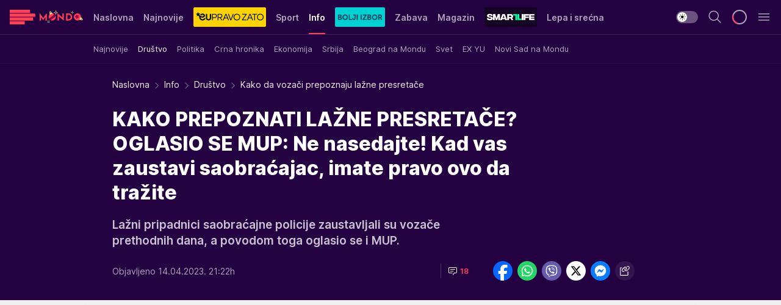

--- FILE ---
content_type: text/html; charset=utf-8
request_url: https://mondo.rs/Info/Drustvo/a1771132/Kako-da-vozaci-prepoznaju-lazne-presretace.html
body_size: 57551
content:
<!DOCTYPE html><html  lang="sr"><head><meta charset="utf-8"><meta name="viewport" content="width=device-width, initial-scale=1"><script type="importmap">{"imports":{"#entry":"/_nuxt/entry.BmGmRQ26.js"}}</script><script data-cfasync="false">(function(w,d,s,l,i){w[l]=w[l]||[];w[l].push({'gtm.start':
            new Date().getTime(),event:'gtm.js'});var f=d.getElementsByTagName(s)[0],
            j=d.createElement(s),dl=l!='dataLayer'?'&l='+l:'';j.async=true;j.src=
            'https://www.googletagmanager.com/gtm.js?id='+i+dl;f.parentNode.insertBefore(j,f);
            })(window,document,'script','dataLayer','GTM-KTJZ78Z');</script><script>'use strict';(function(b,t,q,h,c,e,f,r,u,a,v,w,m,k,n,p,l){l=(d,g)=>{m=new URLSearchParams(q.search);m.has(d)?g=m.get(d):b[h]&&b[h].hasOwnProperty(d)&&(g=b[h][d]);return isNaN(+g)?g:+g};l('pjnx',!1)||(b[h]=b[h]||{},b[c]=b[c]||{},b[c][e]=b[c][e]||[],k=d=>{a.b[d]=performance.now();a.b[f](d)},n=(d,g)=>{for(;0<d.length;)g[f](d.shift())},p=()=>{a.p=b[c][e][f];b[c][e][f]=a.s[f].bind(a.s)},a=b["__"+h]={t:l('pjfsto',3E3),m:l('pjfstom',2),s:[()=>{k("s");b[c].pubads().setTargeting('pjpel',a.b)}],f:d=>{a.p&&
                (k('f'+d),b[c][e][f]=a.p,a.p=!1,n(a.s,b[c][e]))},g:()=>{a.p&&p();k('g');a.r=setTimeout(()=>a.f('t'),a.t+a.b.g*a.m)}},b[c][e].shift&&(n(b[c][e],a.s),a.b=[],b[c][e][f](()=>a.g()),p(),k('v'+r)))})(window,document,location,'pubjelly','googletag','cmd','push',4);</script><script src="https://pubjelly.nxjmp.com/a/main/pubjelly.js?key=na" async onerror="__pubjelly.f('e')"></script><link rel="canonical" href="https://mondo.rs/Info/Drustvo/a1771132/Kako-da-vozaci-prepoznaju-lazne-presretace.html"><script>var googletag = googletag || {}; googletag.cmd = googletag.cmd || [];</script><script src="https://securepubads.g.doubleclick.net/tag/js/gpt.js" async></script><title>Kako da vozači prepoznaju lažne presretače | Mondo</title><script async data-cfasync="false">window.googletag=window.googletag||{},window.googletag.cmd=window.googletag.cmd||[];var packs=window.localStorage.getItem("df_packs"),packsParsed=packs&&JSON.parse(packs)||[];try{var a=window.localStorage.getItem("df_packsx"),s=a&&JSON.parse(a)||[];s.length&&(packsParsed=packsParsed.concat(s),packsParsed=Array.from(new Set(packsParsed)));var r,e=window.localStorage.getItem("df_packsy"),t=(e&&JSON.parse(e)||[]).map(function(a){return a.id});t.length&&(packsParsed=packsParsed.concat(t),packsParsed=Array.from(new Set(packsParsed)))}catch(d){}var standardPacks=window.localStorage.getItem("df_sp"),standardPacksParsed=standardPacks&&JSON.parse(standardPacks)||[];try{var g=window.localStorage.getItem("df_spx"),c=g&&JSON.parse(g)||[];c.length&&(standardPacksParsed=standardPacksParsed.concat(c),standardPacksParsed=Array.from(new Set(standardPacksParsed)));var o,n=window.localStorage.getItem("df_spy"),p=(n&&JSON.parse(n)||[]).map(function(a){return a.id});p.length&&(standardPacksParsed=standardPacksParsed.concat(p),standardPacksParsed=Array.from(new Set(standardPacksParsed)))}catch(P){}var platforms=window.localStorage.getItem("df_pl"),platformsParsed=platforms&&(JSON.parse(platforms)||[]);if(platformsParsed&&platformsParsed.length)for(var i=0;i<platformsParsed.length;i++)1===platformsParsed[i]&&packsParsed?window.googletag.cmd.push(function(){window.googletag.pubads().setTargeting("defractal",packsParsed)}):2===platformsParsed[i]&&packsParsed&&packsParsed.length?(window.midasWidgetTargeting=window.midasWidgetTargeting||{},window.midasWidgetTargeting.targetings=window.midasWidgetTargeting.targetings||[],window.midasWidgetTargeting.targetings.push({defractal:packsParsed})):3===platformsParsed[i]&&standardPacksParsed&&standardPacksParsed.length&&window.googletag.cmd.push(function(){window.googletag.pubads().setTargeting("defractal_sp",standardPacksParsed)});</script><script src="https://cdn.mediaoutcast.com/player/1.15.0/js/mov-init.min.js" async></script><script src="https://cdn.krakenoptimize.com/setup/get/7f93c587-b868-4f9f-339b-08d9d68e00ed" async body type="text/javascript" data-cfasync="false"></script><script src="https://cdn.defractal.com/scripts/defractal-4-00440010-B9DA-45E3-B080-B97C6D2529EF.js" async></script><link rel="stylesheet" href="/_nuxt/entry.yFgInAH4.css" crossorigin><link rel="preload" as="font" href="https://static2.mondo.rs/fonts/Inter.var.woff2" type="font/woff2" crossorigin><link rel="preload" as="font" href="https://static2.mondo.rs/fonts/icomoon/icons.woff" type="font/woff" crossorigin><link rel="preload" as="image" href="https://static2.mondo.rs/api/v3/images/592/1184/1245833?ts=2023-03-13T14:26:41"><link rel="modulepreload" as="script" crossorigin href="/_nuxt/entry.BmGmRQ26.js"><link rel="preload" as="fetch" fetchpriority="low" crossorigin="anonymous" href="/_nuxt/builds/meta/e662f399-2241-41f7-adc3-63b2467a16e9.json"><script data-cfasync="false">window.gdprAppliesGlobally=true;(function(){function n(e){if(!window.frames[e]){if(document.body&&document.body.firstChild){var t=document.body;var r=document.createElement("iframe");r.style.display="none";r.name=e;r.title=e;t.insertBefore(r,t.firstChild)}else{setTimeout(function(){n(e)},5)}}}function e(r,a,o,s,c){function e(e,t,r,n){if(typeof r!=="function"){return}if(!window[a]){window[a]=[]}var i=false;if(c){i=c(e,n,r)}if(!i){window[a].push({command:e,version:t,callback:r,parameter:n})}}e.stub=true;e.stubVersion=2;function t(n){if(!window[r]||window[r].stub!==true){return}if(!n.data){return}var i=typeof n.data==="string";var e;try{e=i?JSON.parse(n.data):n.data}catch(t){return}if(e[o]){var a=e[o];window[r](a.command,a.version,function(e,t){var r={};r[s]={returnValue:e,success:t,callId:a.callId};n.source.postMessage(i?JSON.stringify(r):r,"*")},a.parameter)}}const smt=window[r];if(typeof smt!=="function"){window[r]=e;if(window.addEventListener){window.addEventListener("message",t,false)}else{window.attachEvent("onmessage",t)}}}e("__uspapi","__uspapiBuffer","__uspapiCall","__uspapiReturn");n("__uspapiLocator");e("__tcfapi","__tcfapiBuffer","__tcfapiCall","__tcfapiReturn");n("__tcfapiLocator");(function(e){var t=document.createElement("link");t.rel="preconnect";t.as="script";var r=document.createElement("link");r.rel="dns-prefetch";r.as="script";var n=document.createElement("link");n.rel="preload";n.as="script";var i=document.createElement("script");i.id="spcloader";i.type="text/javascript";i["async"]=true;i.charset="utf-8";var a="https://sdk.privacy-center.org/"+e+"/loader.js?target="+document.location.hostname;if(window.didomiConfig&&window.didomiConfig.user){var o=window.didomiConfig.user;var s=o.country;var c=o.region;if(s){a=a+"&country="+s;if(c){a=a+"&region="+c}}}t.href="https://sdk.privacy-center.org/";r.href="https://sdk.privacy-center.org/";n.href=a;i.src=a;var d=document.getElementsByTagName("script")[0];d.parentNode.insertBefore(t,d);d.parentNode.insertBefore(r,d);d.parentNode.insertBefore(n,d);d.parentNode.insertBefore(i,d)})("82d80c84-586b-4519-bdef-240ed8c7f096")})();</script><script data-cfasync="false">function scrollDistance(i,n=66){if(!i||"function"!=typeof i)return;let e,o,t,d;window.addEventListener("scroll",function(l){o||(o=window.pageYOffset),window.clearTimeout(e),e=setTimeout(function(){t=window.pageYOffset,i(d=t-o,o,t),o=null,t=null,d=null},n)},!1)}window.didomiOnReady=window.didomiOnReady||[],window.didomiOnReady.push(function(i){i.notice.isVisible()&&scrollDistance(function(n){parseInt(Math.abs(n),10)>198&&i.notice.isVisible()&&i.setUserAgreeToAll()});if(i.notice.isVisible() && window.innerWidth <= 768){document.body.classList.remove("didomi-popup-open","didomi-popup-open-ios")}if(i.notice.isVisible()){document.querySelector(".didomi-popup").addEventListener("click", e=>{console.log(e)})}});</script><script>window.pp_gemius_identifier = 'p4.gwnMOI4nMMOcrSk1_jabl7OkIubiUbE6gLQzKB4r.Y7';
                function gemius_pending(i) { window[i] = window[i] || function () { var x = window[i + '_pdata'] = window[i + '_pdata'] || []; x[x.length] = arguments; }; };
                gemius_pending('gemius_hit'); gemius_pending('gemius_event'); gemius_pending('gemius_init'); gemius_pending('pp_gemius_hit'); gemius_pending('pp_gemius_event'); gemius_pending('pp_gemius_init');
                (function (d, t) {
                    try {
                        var gt = d.createElement(t), s = d.getElementsByTagName(t)[0], l = 'http' + ((location.protocol == 'https:') ? 's' : ''); gt.setAttribute('async', 'async');
                        gt.setAttribute('defer', 'defer'); gt.src = l + '://gars.hit.gemius.pl/xgemius.js'; s.parentNode.insertBefore(gt, s);
                    } catch (e) { }
                })(document, 'script');</script><meta name="title" content="KAKO PREPOZNATI LAŽNE PRESRETAČE? OGLASIO SE MUP: Ne nasedajte! Kad vas zaustavi saobraćajac, imate pravo ovo da tražite"><meta hid="description" name="description" content="Lažni pripadnici saobraćajne policije zaustavljali su vozače prethodnih dana, a povodom toga oglasio se i MUP. "><meta hid="robots" property="robots" content="max-image-preview:large"><meta hid="og:type" property="og:type" content="website"><meta hid="og:title" property="og:title" content="KAKO PREPOZNATI LAŽNE PRESRETAČE? OGLASIO SE MUP: Ne nasedajte! Kad vas zaustavi saobraćajac, imate pravo ovo da tražite"><meta hid="og:description" property="og:description" content="Lažni pripadnici saobraćajne policije zaustavljali su vozače prethodnih dana, a povodom toga oglasio se i MUP. "><meta hid="og:image" property="og:image" content="https://static2.mondo.rs/Picture/1245833/jpeg/saobrac-ajna-policija.jpg?ts=2023-03-13T14:26:41"><meta hid="og:url" property="og:url" content="https://mondo.rs/Info/Drustvo/a1771132/Kako-da-vozaci-prepoznaju-lazne-presretace.html"><meta hid="twitter:card" name="twitter:card" content="summary_large_image"><meta hid="twitter:title" name="twitter:title" content="KAKO PREPOZNATI LAŽNE PRESRETAČE? OGLASIO SE MUP: Ne nasedajte! Kad vas zaustavi saobraćajac, imate pravo ovo da tražite"><meta hid="twitter:description" name="twitter:description" content="mondo 2022"><meta hid="twitter:image" name="twitter:image" content="https://static2.mondo.rs/Picture/1245833/jpeg/saobrac-ajna-policija.jpg?ts=2023-03-13T14:26:41"><meta hid="twitter.url" name="twitter.url" content="https://mondo.rs/Info/Drustvo/a1771132/Kako-da-vozaci-prepoznaju-lazne-presretace.html"><link rel="icon" type="image/svg+xml" href="/favicons/mondo/icon.svg" sizes="any"><link rel="icon" type="image/png" href="/favicons/mondo/favicon-32x32.png" sizes="32x32"><link rel="icon" type="image/png" href="/favicons/mondo/favicon-128x128.png" sizes="128x128"><link rel="apple-touch-icon" type="image/png" href="/favicons/mondo/favicon-180x180.png" sizes="180x180"><link rel="icon" type="image/png" href="/favicons/mondo/favicon-192x192.png" sizes="192x192"><link rel="icon" type="image/png" href="/favicons/mondo/favicon-512x512.png" sizes="512x512"><link rel="alternate" hreflang="sr" href="https://mondo.rs/Info/Drustvo/a1771132/Kako-da-vozaci-prepoznaju-lazne-presretace.html"><link rel="alternate" type="application/rss+xml" title="RSS feed for Naslovna" href="https://mondo.rs/rss/629/Naslovna"><link rel="alternate" type="application/rss+xml" title="RSS feed for Sport" href="https://mondo.rs/rss/644/Sport"><link rel="alternate" type="application/rss+xml" title="RSS feed for Fudbal" href="https://mondo.rs/rss/646/Sport/Fudbal"><link rel="alternate" type="application/rss+xml" title="RSS feed for Košarka" href="https://mondo.rs/rss/652/Sport/Kosarka"><link rel="alternate" type="application/rss+xml" title="RSS feed for Tenis" href="https://mondo.rs/rss/657/Sport/Tenis"><link rel="alternate" type="application/rss+xml" title="RSS feed for Ostali sportovi" href="https://mondo.rs/rss/660/Sport/Ostali-sportovi"><link rel="alternate" type="application/rss+xml" title="RSS feed for Info" href="https://mondo.rs/rss/631/Info"><link rel="alternate" type="application/rss+xml" title="RSS feed for Društvo" href="https://mondo.rs/rss/640/Info/Drustvo"><link rel="alternate" type="application/rss+xml" title="RSS feed for Politika" href="https://mondo.rs/rss/11427/Info/Politika"><link rel="alternate" type="application/rss+xml" title="RSS feed for Crna hronika" href="https://mondo.rs/rss/641/Info/Crna-hronika"><link rel="alternate" type="application/rss+xml" title="RSS feed for Ekonomija" href="https://mondo.rs/rss/642/Info/Ekonomija"><link rel="alternate" type="application/rss+xml" title="RSS feed for Srbija" href="https://mondo.rs/rss/637/Info/Srbija"><link rel="alternate" type="application/rss+xml" title="RSS feed for Beograd na Mondu" href="https://mondo.rs/rss/639/Info/Beograd"><link rel="alternate" type="application/rss+xml" title="RSS feed for Svet" href="https://mondo.rs/rss/638/Info/Svet"><link rel="alternate" type="application/rss+xml" title="RSS feed for EX Yu" href="https://mondo.rs/rss/643/Info/EX-YU"><link rel="alternate" type="application/rss+xml" title="RSS feed for Novi Sad na Mondu" href="https://mondo.rs/rss/11312/Info/Novi-Sad-na-Mondu"><link rel="alternate" type="application/rss+xml" title="RSS feed for Zabava" href="https://mondo.rs/rss/663/Zabava"><link rel="alternate" type="application/rss+xml" title="RSS feed for Zvezde i tračevi" href="https://mondo.rs/rss/665/Zabava/Zvezde-i-tracevi"><link rel="alternate" type="application/rss+xml" title="RSS feed for TV" href="https://mondo.rs/rss/671/Zabava/TV"><link rel="alternate" type="application/rss+xml" title="RSS feed for Film" href="https://mondo.rs/rss/673/Zabava/Film"><link rel="alternate" type="application/rss+xml" title="RSS feed for Muzika" href="https://mondo.rs/rss/674/Zabava/Muzika"><link rel="alternate" type="application/rss+xml" title="RSS feed for Zanimljivosti" href="https://mondo.rs/rss/675/Zabava/Zanimljivosti"><link rel="alternate" type="application/rss+xml" title="RSS feed for Kultura" href="https://mondo.rs/rss/676/Zabava/Kultura"><link rel="alternate" type="application/rss+xml" title="RSS feed for Magazin" href="https://mondo.rs/rss/678/Magazin"><link rel="alternate" type="application/rss+xml" title="RSS feed for Ljubav" href="https://mondo.rs/rss/680/Magazin/Ljubav"><link rel="alternate" type="application/rss+xml" title="RSS feed for Stil" href="https://mondo.rs/rss/681/Magazin/Stil"><link rel="alternate" type="application/rss+xml" title="RSS feed for Zdravlje" href="https://mondo.rs/rss/685/Magazin/Zdravlje"><link rel="alternate" type="application/rss+xml" title="RSS feed for Horoskop" href="https://mondo.rs/rss/822/Horoskop"><link rel="amphtml" href="https://mondo.rs/Info/Drustvo/amp/a1771132/Kako-da-vozaci-prepoznaju-lazne-presretace.html"><script type="application/ld+json">{
  "@context": "https://schema.org",
  "@graph": [
    {
      "@type": "NewsMediaOrganization",
      "@id": "https://mondo.rs/#publisher",
      "name": "MONDO",
      "alternateName": "MONDO INC",
      "url": "https://mondo.rs/",
      "masthead": "https://mondo.rs/Ostalo/Impresum",
      "sameAs": [
        "https://www.facebook.com/mondo.rs",
        "https://twitter.com/mondoportal",
        "https://www.instagram.com/mondoportal",
        "https://www.youtube.com/user/MTSMondo",
        "https://www.linkedin.com/company/mondoportal/mycompany/"
      ],
      "logo": {
        "@type": "ImageObject",
        "@id": "https://mondo.rs/#/schema/image/mondo-logo",
        "url": "https://static2.mondo.rs/Static/Picture/shape-1304-3x.png",
        "width": 489,
        "height": 105,
        "caption": "Mondo Logo"
      },
      "image": {
        "@id": "https://mondo.rs/#/schema/image/mondo-logo"
      }
    },
    {
      "@type": "WebSite",
      "@id": "https://mondo.rs/#/schema/website/mondors",
      "url": "https://mondo.rs",
      "name": "Mondo portal",
      "publisher": {
        "@id": "https://mondo.rs/#publisher"
      },
      "potentialAction": {
        "@type": "SearchAction",
        "target": "https://mondo.rs/search/1/1?q={search_term_string}",
        "query-input": "required name=search_term_string"
      }
    },
    {
      "@type": "WebPage",
      "@id": "https://mondo.rs/Info/Drustvo/a1771132/Kako-da-vozaci-prepoznaju-lazne-presretace.html",
      "url": "https://mondo.rs/Info/Drustvo/a1771132/Kako-da-vozaci-prepoznaju-lazne-presretace.html",
      "inLanguage": "sr-Latn",
      "breadcrumb": {
        "@id": "https://mondo.rs/Info/Drustvo/a1771132/Kako-da-vozaci-prepoznaju-lazne-presretace.html#/schema/breadcrumb/a1771132"
      },
      "name": "Kako da vozači prepoznaju lažne presretače | Info | Društvo",
      "isPartOf": {
        "@id": "https://mondo.rs/#/schema/website/mondors"
      },
      "datePublished": "2023-04-14T21:22:45+02:00",
      "dateModified": "2023-04-14T21:22:45+02:00",
      "description": "Lažni pripadnici saobraćajne policije zaustavljali su vozače prethodnih dana, a povodom toga oglasio se i MUP. "
    },
    {
      "@type": [
        "Article",
        "NewsArticle"
      ],
      "@id": "https://mondo.rs/Info/Drustvo/a1771132/Kako-da-vozaci-prepoznaju-lazne-presretace.html#/schema/article/a1771132",
      "headline": "KAKO PREPOZNATI LAŽNE PRESRETAČE? OGLASIO SE MUP: Ne nasedajte! Kad vas zaustavi saobraćajac, imate pravo ovo ",
      "description": "Lažni pripadnici saobraćajne policije zaustavljali su vozače prethodnih dana, a povodom toga oglasio se i MUP. ",
      "isPartOf": {
        "@id": "https://mondo.rs/Info/Drustvo/a1771132/Kako-da-vozaci-prepoznaju-lazne-presretace.html"
      },
      "mainEntityOfPage": {
        "@id": "https://mondo.rs/Info/Drustvo/a1771132/Kako-da-vozaci-prepoznaju-lazne-presretace.html"
      },
      "datePublished": "2023-04-14T21:22:45+02:00",
      "dateModified": "2023-04-14T21:22:45+02:00",
      "image": [
        {
          "@context": "http://schema.org",
          "@type": "ImageObject",
          "width": 1200,
          "height": 675,
          "description": "Kako da vozači prepoznaju lažne presretače",
          "url": "https://static2.mondo.rs/Picture/1245833/jpeg/saobrac-ajna-policija.jpg?ts=2023-03-13T14:26:41"
        },
        {
          "@context": "http://schema.org",
          "@type": "ImageObject",
          "width": 1200,
          "height": 1200,
          "description": "Kako da vozači prepoznaju lažne presretače",
          "url": "https://static2.mondo.rs/MediumImage/1245833/jpeg/saobrac-ajna-policija.jpg?ts=2023-03-13T14:26:41"
        },
        {
          "@context": "http://schema.org",
          "@type": "ImageObject",
          "width": 1200,
          "height": 900,
          "description": "Kako da vozači prepoznaju lažne presretače",
          "url": "https://static2.mondo.rs/Thumbnail/1245833/jpeg/saobrac-ajna-policija.jpg?ts=2023-03-13T14:26:41"
        }
      ],
      "keywords": [
        "policija",
        "vozači",
        "presretači",
        "kazna"
      ],
      "author": [
        {
          "@type": "Person",
          "url": "https://mondo.rs/journalist740/Ivana-Lazic",
          "name": "Ivana Lazić"
        }
      ],
      "publisher": {
        "@id": "https://mondo.rs/#publisher"
      },
      "isAccessibleForFree": "True"
    },
    {
      "@type": "BreadcrumbList",
      "@id": "https://mondo.rs/Info/Drustvo/a1771132/Kako-da-vozaci-prepoznaju-lazne-presretace.html#/schema/breadcrumb/a1771132",
      "itemListElement": [
        {
          "@type": "ListItem",
          "position": 1,
          "item": {
            "@type": "WebPage",
            "@id": "https://mondo.rs/Info",
            "url": "https://mondo.rs/Info",
            "name": "Info"
          }
        },
        {
          "@type": "ListItem",
          "position": 2,
          "item": {
            "@type": "WebPage",
            "@id": "https://mondo.rs/Info/Drustvo",
            "url": "https://mondo.rs/Info/Drustvo",
            "name": "Društvo"
          }
        },
        {
          "@type": "ListItem",
          "position": 3,
          "item": {
            "@id": "https://mondo.rs/Info/Drustvo/a1771132/Kako-da-vozaci-prepoznaju-lazne-presretace.html",
            "name": "Kako da vozači prepoznaju lažne presretače | Info | Društvo"
          }
        }
      ]
    }
  ]
}</script><script type="module" src="/_nuxt/entry.BmGmRQ26.js" crossorigin></script></head><body><div id="__nuxt"><div><div class="main is-occasion-christmas light mondo page-has-submenu" style=""><!----><header class="header has-submenu"><div class="container"><div class="header__content_wrap"><div class="header__content"><div class="header-logo"><a href="/" class="" title="Mondo"><div class="header-logo__wrap"><svg class="logo-dimensions header-logo__image"><use xlink:href="/img/logo/mondo-christmas.svg?v=28112025#logo-light"></use></svg><span class="header-logo__span">Mondo</span></div></a></div><nav class="header-navigation"><div class="header-navigation__wrap"><ul class="header-navigation__list"><!--[--><li class="js_item_629 header-navigation__list-item"><a href="/" class="has-no-background"><span style=""><!----><span>Naslovna</span></span></a><!----></li><li class="js_item_632 header-navigation__list-item"><a href="/Najnovije-vesti" class="has-no-background"><span style=""><!----><span>Najnovije</span></span></a><!----></li><li class="js_item_11335 header-navigation__list-item"><a class="is-custom" href="https://eupravozato.mondo.rs/" target="_blank" rel="noopener"><span style="background-color:#FFD301;color:transparent;"><img src="https://static2.mondo.rs/api/v3/staticimages/logo-eupravozato-mondo-kec@3x.png" alt="EUpravo zato"><!----></span></a><!----></li><li class="js_item_644 header-navigation__list-item"><a href="/Sport" class="has-no-background"><span style=""><!----><span>Sport</span></span></a><!----></li><li class="js_item_631 is-active header-navigation__list-item"><a href="/Info" class="has-no-background"><span style=""><!----><span>Info</span></span></a><nav class="header__subnavigation isArticle"><div class="header-subnavigation__wrap"><ul class="header-subnavigation__list"><!--[--><li class="js_item_636 header-subnavigation__list-item"><a href="/Info/Najnovije" class="has-no-background"><span style=""><!----><span>Najnovije</span></span></a><!----></li><li class="is-active js_item_640 header-subnavigation__list-item"><a href="/Info/Drustvo" class="has-no-background"><span style=""><!----><span>Društvo</span></span></a><!----></li><li class="js_item_11427 header-subnavigation__list-item"><a href="/Info/Politika" class="has-no-background"><span style=""><!----><span>Politika</span></span></a><!----></li><li class="js_item_641 header-subnavigation__list-item"><a href="/Info/Crna-hronika" class="has-no-background"><span style=""><!----><span>Crna hronika</span></span></a><!----></li><li class="js_item_642 header-subnavigation__list-item"><a href="/Info/Ekonomija" class="has-no-background"><span style=""><!----><span>Ekonomija</span></span></a><!----></li><li class="js_item_637 header-subnavigation__list-item"><a href="/Info/Srbija" class="has-no-background"><span style=""><!----><span>Srbija</span></span></a><!----></li><li class="js_item_639 header-subnavigation__list-item"><a href="/Info/Beograd" class="has-no-background"><span style=""><!----><span>Beograd na Mondu</span></span></a><!----></li><li class="js_item_638 header-subnavigation__list-item"><a href="/Info/Svet" class="has-no-background"><span style=""><!----><span>Svet</span></span></a><!----></li><li class="js_item_643 header-subnavigation__list-item"><a href="/Info/EX-YU" class="has-no-background"><span style=""><!----><span>EX YU</span></span></a><!----></li><li class="js_item_11312 header-subnavigation__list-item"><a href="/Info/Novi-Sad-na-Mondu" class="has-no-background"><span style=""><!----><span>Novi Sad na Mondu</span></span></a><!----></li><!--]--></ul><span class="is-hidden header-navigation__list-item is-view-more"><span class="">Još</span> <i class="icon-overflow-menu--vertical view-more-icon" aria-hidden="true"></i><ul class="is-hidden header-subnavigation__children"><!--[--><!--]--></ul></span></div></nav></li><li class="js_item_11326 header-navigation__list-item"><a href="/bolji-izbor" class="is-custom is-custom-text"><span style="background-color:#00D1D2;color:transparent;"><img src="https://static2.mondo.rs/Static/Picture/IQOScategory@x2.png" alt="Bolji izbor"><!----></span></a><!----></li><li class="js_item_663 header-navigation__list-item"><a href="/Zabava" class="has-no-background"><span style=""><!----><span>Zabava</span></span></a><!----></li><li class="js_item_678 header-navigation__list-item"><a href="/Magazin" class="has-no-background"><span style=""><!----><span>Magazin</span></span></a><!----></li><li class="js_item_11321 header-navigation__list-item"><a class="is-custom" href="https://smartlife.mondo.rs/" target="_blank" rel="noopener"><span style="background-color:#140322;color:transparent;"><img src="https://static2.mondo.rs/Static/Picture/logo-smartlife-proper@3x.png" alt="Smartlife"><!----></span></a><!----></li><li class="js_item_11123 header-navigation__list-item"><a class="" href="https://lepaisrecna.mondo.rs/" target="_blank" rel="noopener"><span style=""><!----><span>Lepa i srećna</span></span></a><!----></li><li class="js_item_11209 header-navigation__list-item"><a class="" href="https://sensa.mondo.rs/" target="_blank" rel="noopener"><span style=""><!----><span>Sensa</span></span></a><!----></li><li class="js_item_11223 header-navigation__list-item"><a class="" href="https://stvarukusa.mondo.rs/" target="_blank" rel="noopener"><span style=""><!----><span>Stvar ukusa</span></span></a><!----></li><li class="js_item_11233 header-navigation__list-item"><a class="" href="https://yumama.mondo.rs/" target="_blank" rel="noopener"><span style=""><!----><span>Yumama</span></span></a><!----></li><!--]--></ul></div><span class="is-hidden header-navigation__list-item is-view-more">Još <i class="icon-overflow-menu--vertical view-more-icon" aria-hidden="true"></i><ul class="is-hidden header-subnavigation__children"><!--[--><!--]--></ul></span><!--[--><!--]--></nav><div class="header-extra"><div class="theme-toggle theme-toggle--light"><div class="icon-wrap icon-wrap_light"><i class="icon icon-light--filled" aria-hidden="true"></i></div><div class="icon-wrap icon-wrap_asleep"><i class="icon icon-asleep--filled" aria-hidden="true"></i></div></div><div class="header-extra__icon"><i class="icon-search" aria-hidden="true"></i><div class="header-search"><div class="header-search-wrap"><form><input type="text" class="input" placeholder=" Pretraži MONDO"><!----></form><div class="header-search__close"><i aria-hidden="true" class="icon icon-close"></i></div></div></div></div><div class="header-extra__icon" style="display:none;"><i class="icon-headphones-custom" aria-hidden="true"></i></div><!--[--><div class="header-extra__icon isSpinner"><div class="spinner" data-v-eba6742f></div></div><!--]--><div class="header-extra__icon" style="display:none;"><i class="icon-notification" aria-hidden="true"></i></div><div class="header-extra__icon header-extra__menu"><i class="icon-menu" aria-hidden="true"></i></div><div class="navigation-drawer" style="right:-100%;"><div class="navigation-drawer__header"><div class="navigation-drawer__logo"><svg class="navigation-drawer__logo_image"><use xlink:href="/img/logo/mondo-christmas.svg?v=28112025#logo-drawer-light"></use></svg></div><div class="navigation-drawer__close"><i class="icon-close" aria-hidden="true"></i></div></div><div class="navigation-drawer__tabs"><span class="is-active">Kategorije</span><span class="">Ostalo</span></div><!----><div class="navigation-drawer__footer"><ul class="social-menu__list"><!--[--><li class="social-menu__list-item"><a href="https://www.facebook.com/mondo.rs" target="_blank" rel="noopener" aria-label="Facebook"><i class="icon-logo--facebook social-menu__list-icon" aria-hidden="true"></i></a></li><li class="social-menu__list-item"><a href="https://www.instagram.com/mondoportal/?hl=en" target="_blank" rel="noopener" aria-label="Instagram"><i class="icon-logo--instagram social-menu__list-icon" aria-hidden="true"></i></a></li><li class="social-menu__list-item"><a href="https://twitter.com/mondoportal" target="_blank" rel="noopener" aria-label="Twitter"><i class="icon-logo--twitter social-menu__list-icon" aria-hidden="true"></i></a></li><li class="social-menu__list-item"><a href="https://www.youtube.com/mtsmondo" target="_blank" rel="noopener" aria-label="Youtube"><i class="icon-logo--youtube social-menu__list-icon" aria-hidden="true"></i></a></li><li class="social-menu__list-item"><a href="https://www.tiktok.com/@mondoportal" target="_blank" rel="noopener" aria-label="TikTok"><i class="icon-logo--tiktok social-menu__list-icon" aria-hidden="true"></i></a></li><li class="social-menu__list-item"><a href="https://news.google.com/publications/CAAqIQgKIhtDQklTRGdnTWFnb0tDRzF2Ym1SdkxuSnpLQUFQAQ?hl=sr&amp;gl=RS&amp;ceid=RS%3Asr" target="_blank" rel="noopener" aria-label="Google News"><i class="icon-logo--googlenews social-menu__list-icon" aria-hidden="true"></i></a></li><li class="social-menu__list-item"><a href="https://mondo.rs/rss-feed" target="_blank" rel="noopener" aria-label="RSS"><i class="icon-logo--rss social-menu__list-icon" aria-hidden="true"></i></a></li><!--]--></ul></div></div></div></div></div></div></header><!--[--><!--]--><div class="generic-page" data-v-b527da3b><div class="main-container wallpaper-helper" data-v-b527da3b data-v-fdf9347c><!--[--><!----><!--[--><div class="wallpaper-wrapper" data-v-fdf9347c><div class="container"><div id="wallpaper-left" class="wallpaper-left wallpaper-watch"></div><div id="wallpaper-right" class="wallpaper-right wallpaper-watch"></div></div></div><div class="main_wrapper" data-v-fdf9347c><div class="container" data-v-fdf9347c><div id="wallpaper-top" class="wallpaper-top"></div></div><div class="article-header" data-v-fdf9347c data-v-86095f06><div class="article-header-wrap" data-v-86095f06><div class="article-header-container" data-v-86095f06><div class="breadcrumbs-wrap" data-v-86095f06 data-v-77f0710d><div class="breadcrumbs" data-v-77f0710d><a href="/" class="breadcrumbs-link" data-v-77f0710d>Naslovna</a><!--[--><div class="breadcrumbs-icon-container" data-v-77f0710d><i class="icon-chevron--right" aria-hidden="true" data-v-77f0710d></i><a href="/Info" class="breadcrumbs-link" data-v-77f0710d>Info</a></div><div class="breadcrumbs-icon-container" data-v-77f0710d><i class="icon-chevron--right" aria-hidden="true" data-v-77f0710d></i><a href="/Info/Drustvo" class="breadcrumbs-link" data-v-77f0710d>Društvo</a></div><div class="breadcrumbs-icon-container" data-v-77f0710d><i class="icon-chevron--right" aria-hidden="true" data-v-77f0710d></i><span class="breadcrumbs-title" data-v-77f0710d>Kako da vozači prepoznaju lažne presretače</span></div><!--]--></div></div><div class="article-header-labels" data-v-86095f06 data-v-4f4997d9><!----><!----><!----><!----><!----></div><h1 class="article-header-title" data-v-86095f06>KAKO PREPOZNATI LAŽNE PRESRETAČE? OGLASIO SE MUP: Ne nasedajte! Kad vas zaustavi saobraćajac, imate pravo ovo da tražite</h1><strong class="article-header-lead" data-v-86095f06>Lažni pripadnici saobraćajne policije zaustavljali su vozače prethodnih dana, a povodom toga oglasio se i MUP. </strong><!----><!----><div class="article-header-author-share" data-v-86095f06><div class="article-header-author-comments" data-v-86095f06><div class="article-header-author-date" data-v-86095f06><!----><div class="article-header-date" datetime="2023-04-14T21:22:45" data-v-86095f06><time class="article-header-date-published" data-v-86095f06>Objavljeno 14.04.2023. 21:22h  </time><!----></div></div><div class="article-engagement-bar" data-v-86095f06 data-v-c0f3996a><div class="card-engagement-bar card-engagement-bar-wrap" data-v-c0f3996a><div class="card-engagement-bar__left"><!----><!----><!----><div role="button" class="btn"><!--[--><i class="icon-chat"></i><span class="comment-counter">18</span><!--]--></div></div><!----></div></div></div><div class="article-exposed-share" data-v-86095f06 data-v-5d9026f4><div class="tooltip-box card-share-wrap" data-v-5d9026f4 data-v-2f96c82c><!--[--><!--[--><a role="button" class="tooltip-box__item facebook" data-v-2f96c82c><svg viewBox="0 0 32 32" class="icon facebook" data-v-2f96c82c><use xlink:href="/img/sprite-shares-02042025.svg#facebook-sign" data-v-2f96c82c></use></svg></a><!--]--><!--[--><a role="button" class="tooltip-box__item whatsapp" data-v-2f96c82c><svg viewBox="0 0 24 24" class="icon whatsapp" data-v-2f96c82c><use xlink:href="/img/sprite-shares-02042025.svg#whatsapp" data-v-2f96c82c></use></svg></a><!--]--><!--[--><a role="button" class="tooltip-box__item viber" data-v-2f96c82c><svg viewBox="0 0 24 24" class="icon viber" data-v-2f96c82c><use xlink:href="/img/sprite-shares-02042025.svg#viber" data-v-2f96c82c></use></svg></a><!--]--><!--[--><a role="button" class="tooltip-box__item twitter" data-v-2f96c82c><svg viewBox="0 0 24 24" class="icon twitter" data-v-2f96c82c><use xlink:href="/img/sprite-shares-02042025.svg#twitter" data-v-2f96c82c></use></svg></a><!--]--><!--[--><a role="button" class="tooltip-box__item messenger" data-v-2f96c82c><svg viewBox="0 0 24 24" class="icon messenger" data-v-2f96c82c><use xlink:href="/img/sprite-shares-02042025.svg#messenger" data-v-2f96c82c></use></svg></a><!--]--><!--]--><a role="button" class="tooltip-box__item copy-link" data-v-2f96c82c><svg viewBox="0 0 24 24" class="icon copy-link" data-v-2f96c82c><use xlink:href="/img/sprite-shares-02042025.svg#copy--link-adapted" data-v-2f96c82c></use></svg></a></div></div></div></div></div></div><div class="container" data-v-fdf9347c><!--[--><!--[--><!----><!--]--><!--[--><div class="container placeholder250px gptArticleTop" data-v-fdf9347c><div class="gpt-ad-banner"><div position="0" lazy="false"></div></div></div><!--]--><!--[--><div class="article-main" data-v-fdf9347c><div class="is-main article-content with-sidebar" data-v-1df6af20><div class="full-width" data-v-1df6af20><div class="sticky-scroll-container isSticky" data-v-1df6af20><!--[--><!--[--><div class="generic-component" data-v-1df6af20 data-v-a6cdc878><article class="" data-v-a6cdc878><div class="article-big-image" is-storytelling="false" data-v-896fd29b><figure class="big-image-container" data-v-896fd29b><div class="card-image-container big-image-container__image" style="aspect-ratio:1.50253807106599;" data-v-896fd29b data-v-ecf0a92a><picture class="" data-v-ecf0a92a><!--[--><source media="(max-width: 1023px)" srcset="https://static2.mondo.rs/api/v3/images/592/1184/1245833?ts=2023-03-13T14:26:41,
https://static2.mondo.rs/api/v3/images/960/1920/1245833?ts=2023-03-13T14:26:41 1.5x" data-v-ecf0a92a><source media="(min-width: 1024px)" srcset="https://static2.mondo.rs/api/v3/images/960/1920/1245833?ts=2023-03-13T14:26:41" data-v-ecf0a92a><!--]--><img src="https://static2.mondo.rs/api/v3/images/592/1184/1245833?ts=2023-03-13T14:26:41" srcset="https://static2.mondo.rs/api/v3/images/592/1184/1245833?ts=2023-03-13T14:26:41,
https://static2.mondo.rs/api/v3/images/960/1920/1245833?ts=2023-03-13T14:26:41 1.5x" alt="saobraćajna policija.jpg" class="" style="" data-v-ecf0a92a></picture></div><figcaption class="big-image-source" data-v-896fd29b><!----><span class="big-image-source-copy" data-v-896fd29b>Foto:&nbsp;MONDO/Stefan Stojanović</span></figcaption></figure></div><!----><div class="article-body"><!----><!----><!--[--><!--[--><div class="container" document-template="NewsArticle"></div><!----><!--]--><!--[--><div class="article-rte" document-template="NewsArticle"> <p>Lažni presretači poslednjih dana <strong><a target="_blank" href="https://mondo.rs/Info/Crna-hronika/a1769214/Ovo-su-mladici-koji-su-glumili-presretace.html">zaustavljali su vozače</a> i predstavljali se kao pripadnici <a target="_blank" href="https://mondo.rs/saobracajna-policija/tag20149/1">saobraćajne policije</a>.</strong> Oni su koristeći lažne blinkere i uniforme pisali vozačima kazne i tako uzimali novac.</p> </div><!----><!--]--><!--[--><div class="article-rte paragrafNumber_2" document-template="NewsArticle"> <p>Pre nekoliko dana pripadnici MUP iz Policijske uprave u Čačku, <a target="_blank" href="https://mondo.rs/Info/Crna-hronika/a1769172/Lazni-presretaci-zaustavljali-vozace-sa-stranim-tablicama.html">uhapsili su U.M. (26) i N. M. (35)</a> zbog postojanja osnova sumnje da su izvršili krivična dela lažno predstavljanje i ugrožavanje sigurnosti. Policija je tom prilikom kod Gornjeg Milanovca zaustavila automobil marke BMW na kojem su se nalazili uključeni blinkeri, a navedenim vozilom upravljao je U. M., dok se N. M. nalazio na mestu suvozača. Oni su neposredno pre nego što ih je zaustavila policija, presreli i izvršili kontrolu putničkog vozila marke "pežo" kojim je upravljao dvadesetosmogodišnji vozač.</p> </div><!----><!--]--><!--[--><div class="article-rte paragrafNumber_3" document-template="NewsArticle"> <h4>Kako prepoznati lažnog presretača</h4> </div><!----><!--]--><!--[--><div class="article-rte" document-template="NewsArticle"> <p>Upravo zbog ovih dešavanja MUP se oglasio na zvaničnom Instagram nalogu, gde je <strong>objašnjeno građanima kako da prepoznaju pravog policajca i izbegnu da budu žrtve prevare.</strong></p> </div><!----><!--]--><!--[--><div class="article-ad" document-template="NewsArticle"><!----><div class="midas-intext"><div id="midasWidget__11403"></div></div></div><!----><!--]--><!--[--><div class="article-rte" document-template="NewsArticle"> <p>"<strong>Neki naši sugrađani bili su žrtve lica koja su se lažno predstavljala kao saobraćani policajci</strong>. Svi policijski službenici saobraćajne policije koji kontrolišu saobraćaj nose uniformu. Ukoliko ste bili žrtva lica koja se lažno predstavljaju kao saobraćajci ili imate bilo kakva saznanja o tome, pozovite 192 ili prijavite u najbližoj policijskoj stanici", navodi MUP i dodaje:</p> </div><!----><!--]--><!--[--><div class="article-rte" document-template="NewsArticle"> <p>Građani koji su zaustavljeni u kontroli saobraćaja zbog izvršenog prekršaja<strong> imaju pravo da zatraže uvid u video zapis na kom se mogu videti vozilo kojim je izvršen prekršaj, registarski broj, kao i ostala obeležja prekršaja, bilo da li je prekršaj dokumentovan ručnim radarom</strong>, ili radarom koji je ugrađen u vozilo bez spoljnih obeležja policije, takozvani presretač.</p> </div><!----><!--]--><!--[--><div class="article-rte" document-template="NewsArticle"> <p>Građani koji su bili žrtva lažnog predstavljanja, ili imaju bilo kakva saznanja o tome, mogu da prijave policiji na broj 192, ili u najbližoj policijskoj stanici.</p> </div><!----><!--]--><!--[--><div class="article-rte" document-template="NewsArticle"> <p>(Mondo/Kurir)</p> </div><!----><!--]--><!--[--><div class="related-news__wrap" document-template="NewsArticle" data-v-6784d22a><span class="related-news__block-title" data-v-6784d22a>Pročitajte i ovo:</span><!--[--><!--[--><a href="/Info/Drustvo/a1755622/Saobracajna-policija-kontrolise-vezivanje-sigurnosnog-pojasa.html" class="related-news__link" data-v-6784d22a><span class="related-news__content" data-v-6784d22a><span class="related-news__text-content" data-v-6784d22a><span class="related-news__label-wrap" data-v-6784d22a><span class="related-news__label" data-v-6784d22a>Društvo</span></span><span class="related-news__title" data-v-6784d22a>4.000 SAOBRAĆAJACA KONTROLIŠE OVAJ PREKRŠAJ! BIĆE IH I U CIVILU: Vozači ne vode računa, a to će najviše da gledaju</span></span><figure class="related-news__image" data-v-6784d22a><div class="card-image-container" data-v-6784d22a data-v-ecf0a92a><picture class="" data-v-ecf0a92a><!--[--><source media="(max-width: 1023px)" srcset="https://static2.mondo.rs/api/v3/images/212/424/1152024?ts=2022-06-01T17:20:24" data-v-ecf0a92a><source media="(min-width: 1024px)" srcset="https://static2.mondo.rs/api/v3/images/212/424/1152024?ts=2022-06-01T17:20:24" data-v-ecf0a92a><!--]--><img src="https://static2.mondo.rs/api/v3/images/212/424/1152024?ts=2022-06-01T17:20:24" srcset="https://static2.mondo.rs/api/v3/images/212/424/1152024?ts=2022-06-01T17:20:24" alt="saobracajci,-policija.jpg" class="" loading="lazy" style="" data-v-ecf0a92a></picture></div></figure></span><span class="related-news__divider" data-v-6784d22a></span></a><!--]--><!--[--><a href="/Info/Beograd/a1745049/Kazna-za-prolazak-na-crveno-svetlo.html" class="related-news__link" data-v-6784d22a><span class="related-news__content" data-v-6784d22a><span class="related-news__text-content" data-v-6784d22a><span class="related-news__label-wrap" data-v-6784d22a><span class="related-news__label" data-v-6784d22a>Beograd na Mondu</span></span><span class="related-news__title" data-v-6784d22a>VOZAČI, OPREZ! KREĆE KONTROLA OVOG PREKRŠAJA: Kamere će sve snimiti, kazna do 40.000 dinara ili zatvor</span></span><figure class="related-news__image" data-v-6784d22a><div class="card-image-container" data-v-6784d22a data-v-ecf0a92a><picture class="" data-v-ecf0a92a><!--[--><source media="(max-width: 1023px)" srcset="https://static2.mondo.rs/api/v3/images/212/424/1152024?ts=2022-06-01T17:20:24" data-v-ecf0a92a><source media="(min-width: 1024px)" srcset="https://static2.mondo.rs/api/v3/images/212/424/1152024?ts=2022-06-01T17:20:24" data-v-ecf0a92a><!--]--><img src="https://static2.mondo.rs/api/v3/images/212/424/1152024?ts=2022-06-01T17:20:24" srcset="https://static2.mondo.rs/api/v3/images/212/424/1152024?ts=2022-06-01T17:20:24" alt="saobracajci,-policija.jpg" class="" loading="lazy" style="" data-v-ecf0a92a></picture></div></figure></span><span class="related-news__divider" data-v-6784d22a></span></a><!--]--><!--[--><a href="/Info/Crna-hronika/a1770163/Slika-ubice-iz-Ripnja.html" class="related-news__link" data-v-6784d22a><span class="related-news__content" data-v-6784d22a><span class="related-news__text-content" data-v-6784d22a><span class="related-news__label-wrap" data-v-6784d22a><span class="related-news__label" data-v-6784d22a>Crna hronika</span></span><span class="related-news__title" data-v-6784d22a>SLIKAO SE PORED POLICIJSKIH KOLA, U NJIMA I ZAVRŠIO! Nova slika ubice iz Ripnja: &quot;Iza nasmejanog lica se krio MONSTRUM!&quot;</span></span><figure class="related-news__image" data-v-6784d22a><div class="card-image-container" data-v-6784d22a data-v-ecf0a92a><picture class="" data-v-ecf0a92a><!--[--><source media="(max-width: 1023px)" srcset="https://static2.mondo.rs/api/v3/images/212/424/1255173?ts=2023-04-12T11:29:30" data-v-ecf0a92a><source media="(min-width: 1024px)" srcset="https://static2.mondo.rs/api/v3/images/212/424/1255173?ts=2023-04-12T11:29:30" data-v-ecf0a92a><!--]--><img src="https://static2.mondo.rs/api/v3/images/212/424/1255173?ts=2023-04-12T11:29:30" srcset="https://static2.mondo.rs/api/v3/images/212/424/1255173?ts=2023-04-12T11:29:30" alt="Stojan Ilić.jpg" class="" loading="lazy" style="" data-v-ecf0a92a></picture></div></figure></span><span class="related-news__divider" data-v-6784d22a></span></a><!--]--><!--[--><a href="/Info/Crna-hronika/a1769767/Mladic-ubio-zenu-automobilom-pa-pobegao.html" class="related-news__link" data-v-6784d22a><span class="related-news__content" data-v-6784d22a><span class="related-news__text-content" data-v-6784d22a><span class="related-news__label-wrap" data-v-6784d22a><span class="related-news__label" data-v-6784d22a>Crna hronika</span></span><span class="related-news__title" data-v-6784d22a>PREGAZIO ŽENU KOLIMA, PA SE SAKRIO NA TAVANU KUĆE! Mladić imao 11 prekršaja, policija ga testirala na drogu i alkohol</span></span><figure class="related-news__image" data-v-6784d22a><div class="card-image-container" data-v-6784d22a data-v-ecf0a92a><picture class="" data-v-ecf0a92a><!--[--><source media="(max-width: 1023px)" srcset="https://static2.mondo.rs/api/v3/images/212/424/1135369?ts=2022-04-18T15:37:19" data-v-ecf0a92a><source media="(min-width: 1024px)" srcset="https://static2.mondo.rs/api/v3/images/212/424/1135369?ts=2022-04-18T15:37:19" data-v-ecf0a92a><!--]--><img src="https://static2.mondo.rs/api/v3/images/212/424/1135369?ts=2022-04-18T15:37:19" srcset="https://static2.mondo.rs/api/v3/images/212/424/1135369?ts=2022-04-18T15:37:19" alt="TC galerija policija  (7).jpg" class="" loading="lazy" style="" data-v-ecf0a92a></picture></div></figure></span><!----></a><!--]--><!--]--></div><!----><!--]--><!--[--><div class="article-rte" document-template="NewsArticle"> <p></p> </div><!----><!--]--><!--[--><div class="article-ad" document-template="NewsArticle"><!--[--><div class="OOP-bannerWrapper clean-ad-wrapper"><div class="OOP-gpt-ad-banner"><div></div></div></div><!--]--><!----></div><!----><!--]--><!--[--><!----><!----><!--]--><!--]--><!----><!----></div><!----><!----></article></div><!--]--><!--[--><div class="generic-component" data-v-1df6af20 data-v-a6cdc878><div class="article-progression" data-v-a6cdc878 data-v-d6eb61a3><a href="/Info/Svet/a1771136/Rusi-kopaju-rovove-na-Krimu.html" class="article-progression__link" data-v-d6eb61a3><span class="arrow is-left" data-v-d6eb61a3></span>Prethodna vest</a><a href="/Info/Ekonomija/a1771122/Brend-Super-dry-u-finansijskoj-krizi.html" class="article-progression__link" data-v-d6eb61a3><span class="arrow is-right" data-v-d6eb61a3></span>Sledeća vest</a></div></div><!--]--><!--[--><div class="generic-component" data-v-1df6af20 data-v-a6cdc878><section class="article-tags" data-v-a6cdc878 data-v-0c543b8f><div class="article-tags__title" data-v-0c543b8f>Tagovi</div><ul class="article-tags__list" data-v-0c543b8f><!--[--><li class="article-tags__tag" data-v-0c543b8f><a href="/policija/tag17788/1" class="article-tags__tag-link" data-v-0c543b8f>policija</a></li><li class="article-tags__tag" data-v-0c543b8f><a href="/vozaci/tag5675/1" class="article-tags__tag-link" data-v-0c543b8f>vozači</a></li><li class="article-tags__tag" data-v-0c543b8f><a href="/presretaci/tag3127/1" class="article-tags__tag-link" data-v-0c543b8f>presretači</a></li><li class="article-tags__tag" data-v-0c543b8f><a href="/kazna/tag2800/1" class="article-tags__tag-link" data-v-0c543b8f>kazna</a></li><!--]--></ul></section></div><!--]--><!--[--><div class="generic-component" data-v-1df6af20 data-v-a6cdc878><section class="article-communities" data-v-a6cdc878 data-v-5bc7a5a9><div class="article-communities-header" data-v-5bc7a5a9><span class="article-communities-title" data-v-5bc7a5a9>Pridruži se MONDO zajednici.</span></div><ul class="article-communities-list" data-v-5bc7a5a9><!--[--><li class="article-communities-list-item" data-v-5bc7a5a9><a href="https://www.instagram.com/mondoportal/?hl=en" target="_blank" rel="noopener" aria-label="Instagram" class="instagram" data-v-5bc7a5a9><svg viewBox="0 0 24 24" class="icon" data-v-5bc7a5a9><use xlink:href="/img/sprite-shares-02042025.svg#instagram" data-v-5bc7a5a9></use></svg><span class="article-communities-list-item-name" data-v-5bc7a5a9>Instagram</span></a></li><li class="article-communities-list-item" data-v-5bc7a5a9><a href="https://www.facebook.com/mondo.rs" target="_blank" rel="noopener" aria-label="Facebook" class="facebook" data-v-5bc7a5a9><svg viewBox="0 0 24 24" class="icon" data-v-5bc7a5a9><use xlink:href="/img/sprite-shares-02042025.svg#facebook-monochrome" data-v-5bc7a5a9></use></svg><span class="article-communities-list-item-name" data-v-5bc7a5a9>Facebook</span></a></li><li class="article-communities-list-item" data-v-5bc7a5a9><a href="https://www.tiktok.com/@mondoportal" target="_blank" rel="noopener" aria-label="TikTok" class="tiktok" data-v-5bc7a5a9><svg viewBox="0 0 24 24" class="icon" data-v-5bc7a5a9><use xlink:href="/img/sprite-shares-02042025.svg#channel-tiktok-dark" data-v-5bc7a5a9></use></svg><span class="article-communities-list-item-name" data-v-5bc7a5a9>TikTok</span></a></li><li class="article-communities-list-item" data-v-5bc7a5a9><a href="https://news.google.com/publications/CAAqIQgKIhtDQklTRGdnTWFnb0tDRzF2Ym1SdkxuSnpLQUFQAQ?hl=sr&amp;gl=RS&amp;ceid=RS%3Asr" target="_blank" rel="noopener" aria-label="Google News" class="googlenews" data-v-5bc7a5a9><svg viewBox="0 0 24 24" class="icon" data-v-5bc7a5a9><use xlink:href="/img/sprite-shares-02042025.svg#channel-googlenews-light" data-v-5bc7a5a9></use></svg><span class="article-communities-list-item-name" data-v-5bc7a5a9>Google News</span></a></li><!--]--></ul></section></div><!--]--><!--[--><div class="generic-component isSticky isBottom" data-v-1df6af20 data-v-a6cdc878><div class="article-engagement-bar" data-v-a6cdc878 data-v-c0f3996a><div class="card-engagement-bar card-engagement-bar-wrap" data-v-c0f3996a><div class="card-engagement-bar__left"><div role="button" class="btn"><i class="icon-thumbs-up"></i><!----><!----><!----><!--[-->Reaguj<!--]--></div><!----><div class="card-divider card-divider-wrap"></div><div role="button" class="btn"><!--[--><i class="icon-chat"></i><span class="comment-counter">18</span><!--]--></div></div><div class="inArticle card-engagement-bar__right"><div class="card-divider card-divider-wrap"></div><span role="button" aria-label="share" class="btn--round"><i class="icon-share"></i></span><!----></div></div></div></div><!--]--><!--[--><div class="generic-component" data-v-1df6af20 data-v-a6cdc878><div class="OOP-bannerWrapper clean-ad-wrapper OOP-reset" data-v-a6cdc878><div class="OOP-gpt-ad-banner"><div></div></div></div></div><!--]--><!--]--></div></div></div><aside class="article-sidebar" data-v-1d5f7d48><div class="scroll-reference-start isSticky" data-v-1d5f7d48><!--[--><div class="generic-component" data-v-1d5f7d48 data-v-a6cdc878><div class="social-channels" data-v-a6cdc878 data-v-e8f6075f><div class="social-channels-header" data-v-e8f6075f><span class="social-channels-title" data-v-e8f6075f>Pratite nas na</span></div><ul class="social-channels-list" data-v-e8f6075f><!--[--><li class="social-channels-list-item" data-v-e8f6075f><a href="https://www.facebook.com/mondo.rs" target="_blank" rel="noopener" aria-label="Facebook" data-v-e8f6075f><svg viewBox="0 0 24 24" class="icon" data-v-e8f6075f><use xlink:href="/img/sprite-shares-02042025.svg#channel-facebook-light" data-v-e8f6075f></use></svg></a></li><li class="social-channels-list-item" data-v-e8f6075f><a href="https://www.instagram.com/mondoportal/?hl=en" target="_blank" rel="noopener" aria-label="Instagram" data-v-e8f6075f><svg viewBox="0 0 24 24" class="icon" data-v-e8f6075f><use xlink:href="/img/sprite-shares-02042025.svg#channel-instagram-light" data-v-e8f6075f></use></svg></a></li><li class="social-channels-list-item" data-v-e8f6075f><a href="https://twitter.com/mondoportal" target="_blank" rel="noopener" aria-label="Twitter" data-v-e8f6075f><svg viewBox="0 0 24 24" class="icon" data-v-e8f6075f><use xlink:href="/img/sprite-shares-02042025.svg#channel-twitter-light" data-v-e8f6075f></use></svg></a></li><li class="social-channels-list-item" data-v-e8f6075f><a href="https://www.youtube.com/mtsmondo" target="_blank" rel="noopener" aria-label="Youtube" data-v-e8f6075f><svg viewBox="0 0 24 24" class="icon" data-v-e8f6075f><use xlink:href="/img/sprite-shares-02042025.svg#channel-youtube-light" data-v-e8f6075f></use></svg></a></li><li class="social-channels-list-item" data-v-e8f6075f><a href="https://www.tiktok.com/@mondoportal" target="_blank" rel="noopener" aria-label="TikTok" data-v-e8f6075f><svg viewBox="0 0 24 24" class="icon" data-v-e8f6075f><use xlink:href="/img/sprite-shares-02042025.svg#channel-tiktok-light" data-v-e8f6075f></use></svg></a></li><li class="social-channels-list-item" data-v-e8f6075f><a href="https://mondo.rs/rss-feed" target="_blank" rel="noopener" aria-label="RSS" data-v-e8f6075f><svg viewBox="0 0 24 24" class="icon" data-v-e8f6075f><use xlink:href="/img/sprite-shares-02042025.svg#channel-rss-light" data-v-e8f6075f></use></svg></a></li><!--]--></ul></div></div><div class="generic-component" data-v-1d5f7d48 data-v-a6cdc878><div class="container" data-v-a6cdc878><div class="gpt-ad-banner"><div position="0" lazy="false"></div></div></div></div><div class="generic-component" data-v-1d5f7d48 data-v-a6cdc878><div class="b-list-acl" data-v-a6cdc878><div class="b-list-feed"><div class="news-feed" data-v-8cf1da25><!--[--><div class="card-header card-header-wrap card-header-wrap" data-v-8cf1da25 data-v-57c342d2><!----><span class="card-header__title" data-v-57c342d2>Mondo Tema</span><!----></div><!--]--><div class="" data-v-8cf1da25><!--[--><!--[--><!----><div class="feed-list-item" data-v-8cf1da25><div class="card-divider card-divider-wrap card-divider" data-v-8cf1da25 data-v-49e31b96></div><div class="card card-wrap type-news-card-b" is-archive-date="false" data-v-8cf1da25 data-v-1d907dfe><a href="/Info/Drustvo/a2156738/nova-godina-2026-putovanja-senicic-o-cenama-aranzmana.html" class="card-link" rel="rel"><!--[--><!--[--><!--]--><!--[--><div class="card-labels-wrap" data-v-1d907dfe><div class="card-labels" data-v-1d907dfe data-v-6ed27fdc><!----><!----><!----><!----><!----><!----><!----><!----><div class="is-secondary card-label card-label-wrap" data-v-6ed27fdc data-v-d3a173a3><!----><!----><span class="label-text" data-v-d3a173a3>Društvo</span></div><!----><!----></div></div><!--]--><div class="card-title"><!--[--><!--]--><!--[--><!----><h2 class="title isTitleLighter" data-v-1d907dfe>Gde Srbi putuju za Novu godinu: Seničić nam otkrio cene aranžmana i koja evropska zemlja je &quot;eksplodirala&quot;</h2><!----><!----><!----><!--]--></div><!--[--><div class="card-multimedia__content" data-v-1d907dfe><div class="card-labels" data-v-1d907dfe data-v-6ed27fdc><!----><!----><!----><!----><!----><!----><!----><!----><!----><!----><!----></div><div class="card-multimedia card-multimedia-wrap" data-v-1d907dfe data-v-78850fa8><!--[--><!--[--><figure class="" data-v-78850fa8><div class="card-image-container" data-v-78850fa8 data-v-ecf0a92a><picture class="" data-v-ecf0a92a><!--[--><source media="(max-width: 1023px)" srcset="https://static2.mondo.rs/api/v3/images/428/856/1593279?ts=2025-12-08T12:39:47,
https://static2.mondo.rs/api/v3/images/592/1184/1593279?ts=2025-12-08T12:39:47 1.5x" data-v-ecf0a92a><source media="(min-width: 1024px)" srcset="https://static2.mondo.rs/api/v3/images/324/648/1593279?ts=2025-12-08T12:39:47" data-v-ecf0a92a><!--]--><img src="https://static2.mondo.rs/api/v3/images/428/856/1593279?ts=2025-12-08T12:39:47" srcset="https://static2.mondo.rs/api/v3/images/428/856/1593279?ts=2025-12-08T12:39:47,
https://static2.mondo.rs/api/v3/images/592/1184/1593279?ts=2025-12-08T12:39:47 1.5x" alt="Aleksandar Seničić, Nova godina, doček Nove godine" class="" loading="lazy" style="" data-v-ecf0a92a></picture></div><div class="multimedia-icon-wrapper" data-v-78850fa8><div class="card-label card-label-wrap card-label-wrap has-icon is-video" data-v-78850fa8 data-v-d3a173a3><!----><i class="icon-play" data-v-d3a173a3></i><!----></div><div class="no-label-text card-label card-label-wrap card-label-wrap has-icon is-photo" data-v-78850fa8 data-v-d3a173a3><!----><i class="icon-camera" data-v-d3a173a3></i><!----></div></div><!----></figure><!--]--><!--]--></div></div><!--]--><!--[--><!--]--><!--[--><!--]--><div class="card-related-articles"><!--[--><!--]--></div><!--[--><!--]--><!--[--><!--]--><!--[--><div class="card-engagement-bar card-engagement-bar-wrap"><div class="card-engagement-bar__left"><div role="button" class="btn"><i class="icon-thumbs-up"></i><!----><!----><!----><!--[-->Reaguj<!--]--></div><!----><div class="card-divider card-divider-wrap"></div><div role="button" class="btn"><!--[--><i class="icon-chat"></i><span class="comment-counter">2</span><!--]--></div></div><div class="card-engagement-bar__right"><div class="card-divider card-divider-wrap"></div><span role="button" aria-label="share" class="btn--round"><i class="icon-share"></i></span><!----></div></div><!--]--><!--]--></a><!--[--><!--]--><!----></div></div><!--[--><!----><!--]--><!--]--><!--[--><!----><div class="feed-list-item" data-v-8cf1da25><div class="card-divider card-divider-wrap card-divider" data-v-8cf1da25 data-v-49e31b96></div><div class="card card-wrap type-news-card-b" is-archive-date="false" data-v-8cf1da25 data-v-1d907dfe><a href="/Info/Ekonomija/a2158379/zasto-prodavci-na-instagramu-ne-otkrivaju-cene.html" class="card-link" rel="rel"><!--[--><!--[--><!--]--><!--[--><div class="card-labels-wrap" data-v-1d907dfe><div class="card-labels" data-v-1d907dfe data-v-6ed27fdc><!----><!----><!----><!----><!----><!----><!----><!----><div class="is-secondary card-label card-label-wrap" data-v-6ed27fdc data-v-d3a173a3><!----><!----><span class="label-text" data-v-d3a173a3>Ekonomija</span></div><!----><!----></div></div><!--]--><div class="card-title"><!--[--><!--]--><!--[--><!----><h2 class="title isTitleLighter" data-v-1d907dfe>Zašto prodavci na Instagramu ne otkrivaju cene? Gavrilović za MONDO upozorio na sve češće prevare</h2><!----><!----><!----><!--]--></div><!--[--><div class="card-multimedia__content" data-v-1d907dfe><div class="card-labels" data-v-1d907dfe data-v-6ed27fdc><!----><!----><!----><!----><!----><!----><!----><!----><!----><!----><!----></div><div class="card-multimedia card-multimedia-wrap" data-v-1d907dfe data-v-78850fa8><!--[--><!--[--><figure class="" data-v-78850fa8><div class="card-image-container" data-v-78850fa8 data-v-ecf0a92a><picture class="" data-v-ecf0a92a><!--[--><source media="(max-width: 1023px)" srcset="https://static2.mondo.rs/api/v3/images/428/856/1594655?ts=2025-12-11T14:57:52,
https://static2.mondo.rs/api/v3/images/592/1184/1594655?ts=2025-12-11T14:57:52 1.5x" data-v-ecf0a92a><source media="(min-width: 1024px)" srcset="https://static2.mondo.rs/api/v3/images/324/648/1594655?ts=2025-12-11T14:57:52" data-v-ecf0a92a><!--]--><img src="https://static2.mondo.rs/api/v3/images/428/856/1594655?ts=2025-12-11T14:57:52" srcset="https://static2.mondo.rs/api/v3/images/428/856/1594655?ts=2025-12-11T14:57:52,
https://static2.mondo.rs/api/v3/images/592/1184/1594655?ts=2025-12-11T14:57:52 1.5x" alt="Kruzic.jpg" class="" loading="lazy" style="" data-v-ecf0a92a></picture></div><div class="multimedia-icon-wrapper" data-v-78850fa8><div class="card-label card-label-wrap card-label-wrap has-icon is-video" data-v-78850fa8 data-v-d3a173a3><!----><i class="icon-play" data-v-d3a173a3></i><!----></div><!----></div><!----></figure><!--]--><!--]--></div></div><!--]--><!--[--><!--]--><!--[--><!--]--><div class="card-related-articles"><!--[--><!--]--></div><!--[--><!--]--><!--[--><!--]--><!--[--><div class="card-engagement-bar card-engagement-bar-wrap"><div class="card-engagement-bar__left"><div role="button" class="btn"><i class="icon-thumbs-up"></i><!----><!----><!----><!--[-->Reaguj<!--]--></div><!----><div class="card-divider card-divider-wrap"></div><div role="button" class="btn"><!--[--><i class="icon-add-comment"></i><span class="text-add-comment">Komentariši</span><!--]--></div></div><div class="card-engagement-bar__right"><div class="card-divider card-divider-wrap"></div><span role="button" aria-label="share" class="btn--round"><i class="icon-share"></i></span><!----></div></div><!--]--><!--]--></a><!--[--><!--]--><!----></div></div><!--[--><!----><!--]--><!--]--><!--[--><!----><div class="feed-list-item" data-v-8cf1da25><div class="card-divider card-divider-wrap card-divider" data-v-8cf1da25 data-v-49e31b96></div><div class="card card-wrap type-news-card-b" is-archive-date="false" data-v-8cf1da25 data-v-1d907dfe><a href="/Info/Ekonomija/a2149304/saveti-za-uspesnu-stednju-dusana-uzelca.html" class="card-link" rel="rel"><!--[--><!--[--><!--]--><!--[--><div class="card-labels-wrap" data-v-1d907dfe><div class="card-labels" data-v-1d907dfe data-v-6ed27fdc><!----><!----><!----><!----><!----><!----><!----><!----><div class="is-secondary card-label card-label-wrap" data-v-6ed27fdc data-v-d3a173a3><!----><!----><span class="label-text" data-v-d3a173a3>Ekonomija</span></div><!----><!----></div></div><!--]--><div class="card-title"><!--[--><!--]--><!--[--><!----><h2 class="title isTitleLighter" data-v-1d907dfe>&quot;Zbog ovoga Srbi teško uštede&quot;: Dušan Uzelac za MONDO otkrio ključne savete za uspešnu štednju</h2><!----><!----><!----><!--]--></div><!--[--><div class="card-multimedia__content" data-v-1d907dfe><div class="card-labels" data-v-1d907dfe data-v-6ed27fdc><!----><!----><!----><!----><!----><!----><!----><!----><!----><!----><!----></div><div class="card-multimedia card-multimedia-wrap" data-v-1d907dfe data-v-78850fa8><!--[--><!--[--><figure class="" data-v-78850fa8><div class="card-image-container" data-v-78850fa8 data-v-ecf0a92a><picture class="" data-v-ecf0a92a><!--[--><source media="(max-width: 1023px)" srcset="https://static2.mondo.rs/api/v3/images/428/856/1586070?ts=2025-11-20T20:35:20,
https://static2.mondo.rs/api/v3/images/592/1184/1586070?ts=2025-11-20T20:35:20 1.5x" data-v-ecf0a92a><source media="(min-width: 1024px)" srcset="https://static2.mondo.rs/api/v3/images/324/648/1586070?ts=2025-11-20T20:35:20" data-v-ecf0a92a><!--]--><img src="https://static2.mondo.rs/api/v3/images/428/856/1586070?ts=2025-11-20T20:35:20" srcset="https://static2.mondo.rs/api/v3/images/428/856/1586070?ts=2025-11-20T20:35:20,
https://static2.mondo.rs/api/v3/images/592/1184/1586070?ts=2025-11-20T20:35:20 1.5x" alt="shutterstock_531522403 copy.jpg" class="" loading="lazy" style="" data-v-ecf0a92a></picture></div><div class="multimedia-icon-wrapper" data-v-78850fa8><div class="card-label card-label-wrap card-label-wrap has-icon is-video" data-v-78850fa8 data-v-d3a173a3><!----><i class="icon-play" data-v-d3a173a3></i><!----></div><div class="no-label-text card-label card-label-wrap card-label-wrap has-icon is-photo" data-v-78850fa8 data-v-d3a173a3><!----><i class="icon-camera" data-v-d3a173a3></i><!----></div></div><!----></figure><!--]--><!--]--></div></div><!--]--><!--[--><!--]--><!--[--><!--]--><div class="card-related-articles"><!--[--><!--]--></div><!--[--><!--]--><!--[--><!--]--><!--[--><div class="card-engagement-bar card-engagement-bar-wrap"><div class="card-engagement-bar__left"><div role="button" class="btn"><i class="icon-thumbs-up"></i><!----><!----><!----><!--[-->Reaguj<!--]--></div><!----><div class="card-divider card-divider-wrap"></div><div role="button" class="btn"><!--[--><i class="icon-chat"></i><span class="comment-counter">2</span><!--]--></div></div><div class="card-engagement-bar__right"><div class="card-divider card-divider-wrap"></div><span role="button" aria-label="share" class="btn--round"><i class="icon-share"></i></span><!----></div></div><!--]--><!--]--></a><!--[--><!--]--><!----></div></div><!--[--><!----><!--]--><!--]--><!--[--><!----><div class="feed-list-item" data-v-8cf1da25><div class="card-divider card-divider-wrap card-divider" data-v-8cf1da25 data-v-49e31b96></div><div class="card card-wrap type-news-card-b" is-archive-date="false" data-v-8cf1da25 data-v-1d907dfe><a href="/Info/Drustvo/a2152671/detaljna-vremenska-prognoza-za-decembar-2025.html" class="card-link" rel="rel"><!--[--><!--[--><!--]--><!--[--><div class="card-labels-wrap" data-v-1d907dfe><div class="card-labels" data-v-1d907dfe data-v-6ed27fdc><!----><!----><!----><!----><!----><!----><!----><!----><div class="is-secondary card-label card-label-wrap" data-v-6ed27fdc data-v-d3a173a3><!----><!----><span class="label-text" data-v-d3a173a3>Društvo</span></div><!----><!----></div></div><!--]--><div class="card-title"><!--[--><!--]--><!--[--><!----><h2 class="title isTitleLighter" data-v-1d907dfe>Hoće li biti snega za Novu godinu? Ristić za MONDO dao detaljnu vremensku prognozu za decembar i najavio ledene dane</h2><!----><!----><!----><!--]--></div><!--[--><div class="card-multimedia__content" data-v-1d907dfe><div class="card-labels" data-v-1d907dfe data-v-6ed27fdc><!----><!----><!----><!----><!----><!----><!----><!----><!----><!----><!----></div><div class="card-multimedia card-multimedia-wrap" data-v-1d907dfe data-v-78850fa8><!--[--><!--[--><figure class="" data-v-78850fa8><div class="card-image-container" data-v-78850fa8 data-v-ecf0a92a><picture class="" data-v-ecf0a92a><!--[--><source media="(max-width: 1023px)" srcset="https://static2.mondo.rs/api/v3/images/428/856/1451499?ts=2024-11-19T14:37:41,
https://static2.mondo.rs/api/v3/images/592/1184/1451499?ts=2024-11-19T14:37:41 1.5x" data-v-ecf0a92a><source media="(min-width: 1024px)" srcset="https://static2.mondo.rs/api/v3/images/324/648/1451499?ts=2024-11-19T14:37:41" data-v-ecf0a92a><!--]--><img src="https://static2.mondo.rs/api/v3/images/428/856/1451499?ts=2024-11-19T14:37:41" srcset="https://static2.mondo.rs/api/v3/images/428/856/1451499?ts=2024-11-19T14:37:41,
https://static2.mondo.rs/api/v3/images/592/1184/1451499?ts=2024-11-19T14:37:41 1.5x" alt="Ivan Ristić" class="" loading="lazy" style="" data-v-ecf0a92a></picture></div><div class="multimedia-icon-wrapper" data-v-78850fa8><div class="card-label card-label-wrap card-label-wrap has-icon is-video" data-v-78850fa8 data-v-d3a173a3><!----><i class="icon-play" data-v-d3a173a3></i><!----></div><div class="no-label-text card-label card-label-wrap card-label-wrap has-icon is-photo" data-v-78850fa8 data-v-d3a173a3><!----><i class="icon-camera" data-v-d3a173a3></i><!----></div></div><!----></figure><!--]--><!--]--></div></div><!--]--><!--[--><!--]--><!--[--><!--]--><div class="card-related-articles"><!--[--><!--]--></div><!--[--><!--]--><!--[--><!--]--><!--[--><div class="card-engagement-bar card-engagement-bar-wrap"><div class="card-engagement-bar__left"><div role="button" class="btn"><i class="icon-thumbs-up"></i><!----><!----><!----><!--[-->Reaguj<!--]--></div><!----><div class="card-divider card-divider-wrap"></div><div role="button" class="btn"><!--[--><i class="icon-chat"></i><span class="comment-counter">2</span><!--]--></div></div><div class="card-engagement-bar__right"><div class="card-divider card-divider-wrap"></div><span role="button" aria-label="share" class="btn--round"><i class="icon-share"></i></span><!----></div></div><!--]--><!--]--></a><!--[--><!--]--><!----></div></div><!--[--><!----><!--]--><!--]--><!--[--><!----><div class="feed-list-item" data-v-8cf1da25><div class="card-divider card-divider-wrap card-divider" data-v-8cf1da25 data-v-49e31b96></div><div class="card card-wrap type-news-card-b" is-archive-date="false" data-v-8cf1da25 data-v-1d907dfe><a href="/Info/Ekonomija/a2152160/marko-dragic-za-mondo-otkrio-kako-pametno-kupovati-za-crni-petak.html" class="card-link" rel="rel"><!--[--><!--[--><!--]--><!--[--><div class="card-labels-wrap" data-v-1d907dfe><div class="card-labels" data-v-1d907dfe data-v-6ed27fdc><!----><!----><!----><!----><!----><!----><!----><!----><div class="is-secondary card-label card-label-wrap" data-v-6ed27fdc data-v-d3a173a3><!----><!----><span class="label-text" data-v-d3a173a3>Ekonomija</span></div><!----><!----></div></div><!--]--><div class="card-title"><!--[--><!--]--><!--[--><!----><h2 class="title isTitleLighter" data-v-1d907dfe>&quot;Ako ovo primetite, prijavite inspekciji&quot;: Dragić za MONDO podelio ključan savet za kupovinu na Crni petak</h2><!----><!----><!----><!--]--></div><!--[--><div class="card-multimedia__content" data-v-1d907dfe><div class="card-labels" data-v-1d907dfe data-v-6ed27fdc><!----><!----><!----><!----><!----><!----><!----><!----><!----><!----><!----></div><div class="card-multimedia card-multimedia-wrap" data-v-1d907dfe data-v-78850fa8><!--[--><!--[--><figure class="" data-v-78850fa8><div class="card-image-container" data-v-78850fa8 data-v-ecf0a92a><picture class="" data-v-ecf0a92a><!--[--><source media="(max-width: 1023px)" srcset="https://static2.mondo.rs/api/v3/images/428/856/1589018?ts=2025-11-27T13:47:44,
https://static2.mondo.rs/api/v3/images/592/1184/1589018?ts=2025-11-27T13:47:44 1.5x" data-v-ecf0a92a><source media="(min-width: 1024px)" srcset="https://static2.mondo.rs/api/v3/images/324/648/1589018?ts=2025-11-27T13:47:44" data-v-ecf0a92a><!--]--><img src="https://static2.mondo.rs/api/v3/images/428/856/1589018?ts=2025-11-27T13:47:44" srcset="https://static2.mondo.rs/api/v3/images/428/856/1589018?ts=2025-11-27T13:47:44,
https://static2.mondo.rs/api/v3/images/592/1184/1589018?ts=2025-11-27T13:47:44 1.5x" alt="Marko Dragić iz NOPS-a o Crnom petku u Srbiji" class="" loading="lazy" style="" data-v-ecf0a92a></picture></div><div class="multimedia-icon-wrapper" data-v-78850fa8><div class="card-label card-label-wrap card-label-wrap has-icon is-video" data-v-78850fa8 data-v-d3a173a3><!----><i class="icon-play" data-v-d3a173a3></i><!----></div><!----></div><!----></figure><!--]--><!--]--></div></div><!--]--><!--[--><!--]--><!--[--><!--]--><div class="card-related-articles"><!--[--><!--]--></div><!--[--><!--]--><!--[--><!--]--><!--[--><div class="card-engagement-bar card-engagement-bar-wrap"><div class="card-engagement-bar__left"><div role="button" class="btn"><i class="icon-thumbs-up"></i><!----><!----><!----><!--[-->Reaguj<!--]--></div><!----><div class="card-divider card-divider-wrap"></div><div role="button" class="btn"><!--[--><i class="icon-chat"></i><span class="comment-counter">1</span><!--]--></div></div><div class="card-engagement-bar__right"><div class="card-divider card-divider-wrap"></div><span role="button" aria-label="share" class="btn--round"><i class="icon-share"></i></span><!----></div></div><!--]--><!--]--></a><!--[--><!--]--><!----></div></div><!--[--><!----><!--]--><!--]--><!--]--></div><!--[--><!--]--><!--[--><!--]--><!--[--><!--]--></div></div></div></div><div class="generic-component" data-v-1d5f7d48 data-v-a6cdc878><div class="container" data-v-a6cdc878><div class="gpt-ad-banner"><div position="0" lazy="false"></div></div></div></div><div class="generic-component" data-v-1d5f7d48 data-v-a6cdc878><div class="most-comments-acl" data-v-a6cdc878 data-v-10ad1c69><div class="most-comments-list-feed" data-v-10ad1c69><div class="news-feed" data-v-10ad1c69 data-v-8cf1da25><!--[--><div class="card-header card-header-wrap card-header-wrap" data-v-8cf1da25 data-v-57c342d2><!----><span class="card-header__title" data-v-57c342d2>Najviše komentara</span><!----></div><!--]--><div class="" data-v-8cf1da25><!--[--><!--[--><!----><div class="feed-list-item" data-v-8cf1da25><div class="card-divider card-divider-wrap card-divider" data-v-8cf1da25 data-v-49e31b96></div><div class="card card-wrap type-news-card-c-simple" show-authors="true" engage-comments-number="35" data-v-8cf1da25 data-v-d3260d91><a href="/Info/Beograd/a2165870/uklonjeni-satori-ispred-narodne-skupstine.html" class="card-link" rel="rel"><!--[--><!--[--><!--]--><div class="card-content"><div class="card-text-content"><!--[--><!--]--><!--[--><div class="card-title hasAltTime hasNumeration" data-v-d3260d91><div class="card-numeration" data-v-d3260d91>1</div><h2 class="title isTitleLighter" data-v-d3260d91>Uklonjeni šatori ispred Narodne skupštine: Evo kada će saobraćaj biti normalizovan</h2></div><!----><!--]--><!--[--><!--]--><!--[--><!--]--><!--[--><div class="card-engagement-bar card-engagement-bar-wrap" data-v-d3260d91><div class="card-engagement-bar__left"><!----><!----><!----><div role="button" class="btn"><!--[--><i class="icon-chat"></i><span class="comment-counter">16</span><!--]--></div></div><!----></div><!--]--></div><!--[--><!--]--></div><!----><!--]--></a><!--[--><!--]--><!----></div></div><!--[--><!----><!--]--><!--]--><!--[--><!----><div class="feed-list-item" data-v-8cf1da25><div class="card-divider card-divider-wrap card-divider" data-v-8cf1da25 data-v-49e31b96></div><div class="card card-wrap type-news-card-c-simple" show-authors="true" engage-comments-number="34" data-v-8cf1da25 data-v-d3260d91><a href="/Sport/Fudbal/a2165934/zvezdan-terzic-podavicu-igrace-ako-zvezda-ne-bude-sampion.html" class="card-link" rel="rel"><!--[--><!--[--><!--]--><div class="card-content"><div class="card-text-content"><!--[--><!--]--><!--[--><div class="card-title hasAltTime hasNumeration" data-v-d3260d91><div class="card-numeration" data-v-d3260d91>2</div><h2 class="title isTitleLighter" data-v-d3260d91>&quot;Podaviću vas, zgaziću svakog ako ne budete šampioni&quot;: Ovu je poruku Terzić poslao svima u Zvezdi</h2></div><!----><!--]--><!--[--><!--]--><!--[--><!--]--><!--[--><div class="card-engagement-bar card-engagement-bar-wrap" data-v-d3260d91><div class="card-engagement-bar__left"><!----><!----><!----><div role="button" class="btn"><!--[--><i class="icon-chat"></i><span class="comment-counter">12</span><!--]--></div></div><!----></div><!--]--></div><!--[--><!--]--></div><!----><!--]--></a><!--[--><!--]--><!----></div></div><!--[--><!----><!--]--><!--]--><!--[--><!----><div class="feed-list-item" data-v-8cf1da25><div class="card-divider card-divider-wrap card-divider" data-v-8cf1da25 data-v-49e31b96></div><div class="card card-wrap type-news-card-c-simple" show-authors="true" engage-comments-number="33" data-v-8cf1da25 data-v-d3260d91><a href="/Sport/Kosarka/a2166114/igraci-partizana-odbili-metode-zeljka-obradovica.html" class="card-link" rel="rel"><!--[--><!--[--><!--]--><div class="card-content"><div class="card-text-content"><!--[--><!--]--><!--[--><div class="card-title hasAltTime hasNumeration" data-v-d3260d91><div class="card-numeration" data-v-d3260d91>3</div><h2 class="title isTitleLighter" data-v-d3260d91>&quot;Igrači nisu verovali u Željkove metode, ovo su nove generacije&quot;: Obradovićev asistent otkrio veliki problem</h2></div><!----><!--]--><!--[--><!--]--><!--[--><!--]--><!--[--><div class="card-engagement-bar card-engagement-bar-wrap" data-v-d3260d91><div class="card-engagement-bar__left"><!----><!----><!----><div role="button" class="btn"><!--[--><i class="icon-chat"></i><span class="comment-counter">9</span><!--]--></div></div><!----></div><!--]--></div><!--[--><!--]--></div><!----><!--]--></a><!--[--><!--]--><!----></div></div><!--[--><!----><!--]--><!--]--><!--[--><!----><div class="feed-list-item" data-v-8cf1da25><div class="card-divider card-divider-wrap card-divider" data-v-8cf1da25 data-v-49e31b96></div><div class="card card-wrap type-news-card-c-simple" show-authors="true" engage-comments-number="32" data-v-8cf1da25 data-v-d3260d91><a href="/Zabava/Zvezde-i-tracevi/a2165946/monah-arsenije-pitao-jelenu-djokovic-da-li-je-normalna.html" class="card-link" rel="rel"><!--[--><!--[--><!--]--><div class="card-content"><div class="card-text-content"><!--[--><!--]--><!--[--><div class="card-title hasAltTime hasNumeration" data-v-d3260d91><div class="card-numeration" data-v-d3260d91>4</div><h2 class="title isTitleLighter" data-v-d3260d91>&quot;Šta je bre tebi, da li si normalna?&quot;: Monah brutalno osudio potez Jelene Đoković, Saška Veselinov se odmah oglasila</h2></div><!----><!--]--><!--[--><!--]--><!--[--><!--]--><!--[--><div class="card-engagement-bar card-engagement-bar-wrap" data-v-d3260d91><div class="card-engagement-bar__left"><!----><!----><!----><div role="button" class="btn"><!--[--><i class="icon-chat"></i><span class="comment-counter">8</span><!--]--></div></div><!----></div><!--]--></div><!--[--><!--]--></div><!----><!--]--></a><!--[--><!--]--><!----></div></div><!--[--><!----><!--]--><!--]--><!--[--><!----><div class="feed-list-item" data-v-8cf1da25><div class="card-divider card-divider-wrap card-divider" data-v-8cf1da25 data-v-49e31b96></div><div class="card card-wrap type-news-card-c-simple" show-authors="true" engage-comments-number="31" data-v-8cf1da25 data-v-d3260d91><a href="/Info/Crna-hronika/a2166081/komsije-bake-koja-je-izbodena-pred-unukom-i-dalje-u-soku.html" class="card-link" rel="rel"><!--[--><!--[--><!--]--><div class="card-content"><div class="card-text-content"><!--[--><!--]--><!--[--><div class="card-title hasAltTime hasNumeration" data-v-d3260d91><div class="card-numeration" data-v-d3260d91>5</div><h2 class="title isTitleLighter" data-v-d3260d91>&quot;To nije slučajno, taj mora da je pratio baku&quot;: Komšije bake koja je izbodena pred unukom i dalje u šoku</h2></div><!----><!--]--><!--[--><!--]--><!--[--><!--]--><!--[--><div class="card-engagement-bar card-engagement-bar-wrap" data-v-d3260d91><div class="card-engagement-bar__left"><!----><!----><!----><div role="button" class="btn"><!--[--><i class="icon-chat"></i><span class="comment-counter">7</span><!--]--></div></div><!----></div><!--]--></div><!--[--><!--]--></div><!----><!--]--></a><!--[--><!--]--><!----></div></div><!--[--><!----><!--]--><!--]--><!--]--></div><!--[--><!--]--><!--[--><!--]--><!--[--><!--]--></div></div></div></div><div class="generic-component" data-v-1d5f7d48 data-v-a6cdc878><div class="external-articles__widget" data-v-a6cdc878 data-v-c0606b18><div class="card-header card-header-wrap card-header-wrap" data-v-c0606b18 data-v-57c342d2><figure class="card-header__sponsor" data-v-57c342d2><img src="https://staticeupravozato.mondo.rs/api/v3/staticimages/eupravozato-dark@3x.png" alt="" class="is-dark" loading="lazy" data-v-57c342d2><img src="https://staticeupravozato.mondo.rs/api/v3/staticimages/eupravozato-light@3x.png" alt="" class="is-light" loading="lazy" data-v-57c342d2></figure><span class="card-header__title" data-v-57c342d2></span><a href="https://eupravozato.mondo.rs/" target="_blank" rel="noopener noreferrer" class="card-header__icon" aria-label="Saznaj više" data-v-57c342d2><i class="icon-arrow--right" data-v-57c342d2></i></a></div><div class="external-articles__list" data-v-c0606b18><!--[--><!--[--><a href="https://eupravozato.mondo.rs/energetika-i-zivotna-sredina/klimatske-promene/a13667/2025-godina-u-klimatskim-rekordima-topljenje-leda-susa-rast-temperatura.html" target="_blank" class="external-articles__item" data-v-c0606b18><span class="external-articles__image" data-v-c0606b18><figure data-v-c0606b18><div class="card-image-container" data-v-c0606b18 data-v-ecf0a92a><img srcset="https://staticeupravozato.mondo.rs/api/v3/images/396/792/13332?ts=2025-12-26T12:55:43" alt="jezero balaton tokom sušnog perioda" class="" loading="lazy" data-v-ecf0a92a></div></figure></span><div class="external-articles__title" data-v-c0606b18>Nestanak glečera, uništena sela, vrućina u Laponiji: Koji klimatski rekordi su obeležili 2025. godinu?</div></a><div class="external-articles__divider" data-v-c0606b18></div><!--]--><!--[--><a href="https://eupravozato.mondo.rs/energetika-i-zivotna-sredina/recikliranje-i-upravljanje-otpadom/a13687/koliko-je-stetna-svakodnevna-upotreba-flasirane-vode.html" target="_blank" class="external-articles__item" data-v-c0606b18><span class="external-articles__image" data-v-c0606b18><figure data-v-c0606b18><div class="card-image-container" data-v-c0606b18 data-v-ecf0a92a><img srcset="https://staticeupravozato.mondo.rs/api/v3/images/212/424/11399?ts=2025-10-13T12:08:50,
https://staticeupravozato.mondo.rs/api/v3/images/212/424/11399?ts=2025-10-13T12:08:50 1.5x" alt="Žena pije vodu iz plastične flaše" class="" loading="lazy" data-v-ecf0a92a></div></figure></span><div class="external-articles__title" data-v-c0606b18>Naučnici upozoravaju: &quot;Ukoliko svakog dana pijete flaširanu vodu, unosite i do 90.000 čestica mikroplastike godišnje&quot;</div></a><div class="external-articles__divider" data-v-c0606b18></div><!--]--><!--[--><a href="https://eupravozato.mondo.rs/drustvo/kultura/a13689/svedski-grad-kiruna-se-seli-jer-se-rudnik-gvozdja-siri.html" target="_blank" class="external-articles__item" data-v-c0606b18><span class="external-articles__image" data-v-c0606b18><figure data-v-c0606b18><div class="card-image-container" data-v-c0606b18 data-v-ecf0a92a><img srcset="https://staticeupravozato.mondo.rs/api/v3/images/212/424/13354?ts=2025-12-29T10:44:25,
https://staticeupravozato.mondo.rs/api/v3/images/212/424/13354?ts=2025-12-29T10:44:25 1.5x" alt="kiruna" class="" loading="lazy" data-v-ecf0a92a></div></figure></span><div class="external-articles__title" data-v-c0606b18>Čitav grad sele, kuću po kuću: Zbog obližnjeg rudnika ispisuju istoriju</div></a><!----><!--]--><!--]--></div></div></div><div class="generic-component" data-v-1d5f7d48 data-v-a6cdc878><div class="midas-element midas-b-plus-c-list" data-v-a6cdc878><div id="midasWidget__11402"></div></div></div><div class="generic-component" data-v-1d5f7d48 data-v-a6cdc878><div class="container" data-v-a6cdc878><div class="gpt-ad-banner"><div position="0" lazy="false"></div></div></div></div><!--]--></div></aside></div><!--]--><!--[--><div class="async-block" data-v-fdf9347c data-v-ac3220c8><!--[--><!--]--></div><!--]--><!--[--><div class="article-below" data-v-fdf9347c><div class="is-main below-article-content" data-v-1df6af20><div class="full-width" data-v-1df6af20><div class="sticky-scroll-container isSticky" data-v-1df6af20><!--[--><!--[--><div class="generic-component" data-v-1df6af20 data-v-a6cdc878><div class="archive-acl" data-v-a6cdc878 data-v-0e95f421><div data-v-0e95f421><span class="contextual-title" data-v-0e95f421>Pročitaj još </span><div class="" data-v-0e95f421 data-v-8cf1da25><!----><div class="" data-v-8cf1da25><!--[--><!--[--><!----><div class="feed-list-item" data-v-8cf1da25><!----><div class="card card-wrap type-news-card-b" is-archive-date="false" data-v-8cf1da25 data-v-1d907dfe><a href="/Info/Drustvo/a2166231/kakvo-ce-vreme-biti-u-novogodisnjoj-noci.html" class="card-link" rel="rel"><!--[--><!--[--><!--]--><!--[--><div class="card-labels-wrap" data-v-1d907dfe><div class="card-labels" data-v-1d907dfe data-v-6ed27fdc><!----><!----><!----><!----><!----><!----><!----><!----><div class="is-secondary card-label card-label-wrap" data-v-6ed27fdc data-v-d3a173a3><!----><!----><span class="label-text" data-v-d3a173a3>Društvo</span></div><div class="is-secondary-alt card-label card-label-wrap" data-v-6ed27fdc data-v-d3a173a3><!----><!----><span class="label-text" data-v-d3a173a3>Pre 42 min</span></div><!----></div></div><!--]--><div class="card-title"><!--[--><!--]--><!--[--><!----><h2 class="title" data-v-1d907dfe>Kakvo će vreme biti u novogodišnjoj noći? RHMZ objavio najnoviju prognozu, ovde će padati sneg</h2><!----><!----><!----><!--]--></div><!--[--><div class="card-multimedia__content" data-v-1d907dfe><div class="card-labels" data-v-1d907dfe data-v-6ed27fdc><!----><!----><!----><!----><!----><!----><!----><!----><!----><!----><!----></div><div class="card-multimedia card-multimedia-wrap" data-v-1d907dfe data-v-78850fa8><!--[--><!--[--><figure class="" data-v-78850fa8><div class="card-image-container" data-v-78850fa8 data-v-ecf0a92a><picture class="" data-v-ecf0a92a><!--[--><source media="(max-width: 1023px)" srcset="https://static2.mondo.rs/api/v3/images/428/856/1602412?ts=2025-12-29T17:20:15,
https://static2.mondo.rs/api/v3/images/592/1184/1602412?ts=2025-12-29T17:20:15 1.5x" data-v-ecf0a92a><source media="(min-width: 1024px)" srcset="https://static2.mondo.rs/api/v3/images/592/1184/1602412?ts=2025-12-29T17:20:15" data-v-ecf0a92a><!--]--><img src="https://static2.mondo.rs/api/v3/images/428/856/1602412?ts=2025-12-29T17:20:15" srcset="https://static2.mondo.rs/api/v3/images/428/856/1602412?ts=2025-12-29T17:20:15,
https://static2.mondo.rs/api/v3/images/592/1184/1602412?ts=2025-12-29T17:20:15 1.5x" alt="Beograd novogodosnja rasveta (10).jpeg" class="" loading="lazy" style="" data-v-ecf0a92a></picture></div><div class="multimedia-icon-wrapper" data-v-78850fa8><div class="card-label card-label-wrap card-label-wrap has-icon is-video" data-v-78850fa8 data-v-d3a173a3><!----><i class="icon-play" data-v-d3a173a3></i><!----></div><!----></div><!----></figure><!--]--><!--]--></div></div><!--]--><!--[--><!--]--><!--[--><!--]--><div class="card-related-articles"><!--[--><!--]--></div><!--[--><!--]--><!--[--><!--]--><!--[--><div class="card-engagement-bar card-engagement-bar-wrap"><div class="card-engagement-bar__left"><div role="button" class="btn"><i class="icon-thumbs-up"></i><!----><!----><!----><!--[-->Reaguj<!--]--></div><!----><div class="card-divider card-divider-wrap"></div><div role="button" class="btn"><!--[--><i class="icon-add-comment"></i><span class="text-add-comment">Komentariši</span><!--]--></div></div><div class="card-engagement-bar__right"><div class="card-divider card-divider-wrap"></div><span role="button" aria-label="share" class="btn--round"><i class="icon-share"></i></span><!----></div></div><!--]--><!--]--></a><!--[--><!--]--><!----></div></div><!--[--><!----><!--]--><!--]--><!--[--><!----><div class="feed-list-item" data-v-8cf1da25><!----><div class="card card-wrap type-news-card-b" is-archive-date="false" data-v-8cf1da25 data-v-1d907dfe><a href="/Info/Drustvo/a2166211/sveti-prorok-danilo-verovanja-i-obicaji.html" class="card-link" rel="rel"><!--[--><!--[--><!--]--><!--[--><div class="card-labels-wrap" data-v-1d907dfe><div class="card-labels" data-v-1d907dfe data-v-6ed27fdc><!----><!----><!----><!----><!----><!----><!----><!----><div class="is-secondary card-label card-label-wrap" data-v-6ed27fdc data-v-d3a173a3><!----><!----><span class="label-text" data-v-d3a173a3>Društvo</span></div><div class="is-secondary-alt card-label card-label-wrap" data-v-6ed27fdc data-v-d3a173a3><!----><!----><span class="label-text" data-v-d3a173a3>Pre 1 h</span></div><!----></div></div><!--]--><div class="card-title"><!--[--><!--]--><!--[--><!----><h2 class="title" data-v-1d907dfe>Danas slavimo Svetog proroka Danila: Veruje se da ovako treba provesti današnji dan</h2><!----><!----><!----><!--]--></div><!--[--><div class="card-multimedia__content" data-v-1d907dfe><div class="card-labels" data-v-1d907dfe data-v-6ed27fdc><!----><!----><!----><!----><!----><!----><!----><!----><!----><!----><!----></div><div class="card-multimedia card-multimedia-wrap" data-v-1d907dfe data-v-78850fa8><!--[--><!--[--><figure class="" data-v-78850fa8><div class="card-image-container" data-v-78850fa8 data-v-ecf0a92a><picture class="" data-v-ecf0a92a><!--[--><source media="(max-width: 1023px)" srcset="https://static2.mondo.rs/api/v3/images/428/856/1336659?ts=2023-12-29T19:37:44,
https://static2.mondo.rs/api/v3/images/592/1184/1336659?ts=2023-12-29T19:37:44 1.5x" data-v-ecf0a92a><source media="(min-width: 1024px)" srcset="https://static2.mondo.rs/api/v3/images/592/1184/1336659?ts=2023-12-29T19:37:44" data-v-ecf0a92a><!--]--><img src="https://static2.mondo.rs/api/v3/images/428/856/1336659?ts=2023-12-29T19:37:44" srcset="https://static2.mondo.rs/api/v3/images/428/856/1336659?ts=2023-12-29T19:37:44,
https://static2.mondo.rs/api/v3/images/592/1184/1336659?ts=2023-12-29T19:37:44 1.5x" alt="Sveti prorok danilo.jpg" class="" loading="lazy" style="" data-v-ecf0a92a></picture></div><div class="multimedia-icon-wrapper" data-v-78850fa8><div class="card-label card-label-wrap card-label-wrap has-icon is-video" data-v-78850fa8 data-v-d3a173a3><!----><i class="icon-play" data-v-d3a173a3></i><!----></div><!----></div><!----></figure><!--]--><!--]--></div></div><!--]--><!--[--><!--]--><!--[--><!--]--><div class="card-related-articles"><!--[--><!--]--></div><!--[--><!--]--><!--[--><!--]--><!--[--><div class="card-engagement-bar card-engagement-bar-wrap"><div class="card-engagement-bar__left"><div role="button" class="btn"><i class="icon-thumbs-up"></i><!----><!----><!----><!--[-->Reaguj<!--]--></div><!----><div class="card-divider card-divider-wrap"></div><div role="button" class="btn"><!--[--><i class="icon-add-comment"></i><span class="text-add-comment">Komentariši</span><!--]--></div></div><div class="card-engagement-bar__right"><div class="card-divider card-divider-wrap"></div><span role="button" aria-label="share" class="btn--round"><i class="icon-share"></i></span><!----></div></div><!--]--><!--]--></a><!--[--><!--]--><!----></div></div><!--[--><!----><!--]--><!--]--><!--[--><!----><div class="feed-list-item" data-v-8cf1da25><!----><div class="card card-wrap type-news-card-b" is-archive-date="false" data-v-8cf1da25 data-v-1d907dfe><a href="/Info/Drustvo/a2166208/Vremenska-prognoza-za-30-decembar-2025.html" class="card-link" rel="rel"><!--[--><!--[--><!--]--><!--[--><div class="card-labels-wrap" data-v-1d907dfe><div class="card-labels" data-v-1d907dfe data-v-6ed27fdc><!----><!----><!----><!----><!----><!----><!----><!----><div class="is-secondary card-label card-label-wrap" data-v-6ed27fdc data-v-d3a173a3><!----><!----><span class="label-text" data-v-d3a173a3>Društvo</span></div><div class="is-secondary-alt card-label card-label-wrap" data-v-6ed27fdc data-v-d3a173a3><!----><!----><span class="label-text" data-v-d3a173a3>Pre 3 h</span></div><!----></div></div><!--]--><div class="card-title"><!--[--><!--]--><!--[--><!----><h2 class="title" data-v-1d907dfe>Vremenska prognoza za 30. decembar: Tokom dana prolazno naoblačenje, ponegde sa slabim snegom</h2><!----><!----><!----><!--]--></div><!--[--><div class="card-multimedia__content" data-v-1d907dfe><div class="card-labels" data-v-1d907dfe data-v-6ed27fdc><!----><!----><!----><!----><!----><!----><!----><!----><!----><!----><!----></div><div class="card-multimedia card-multimedia-wrap" data-v-1d907dfe data-v-78850fa8><!--[--><!--[--><figure class="" data-v-78850fa8><div class="card-image-container" data-v-78850fa8 data-v-ecf0a92a><picture class="" data-v-ecf0a92a><!--[--><source media="(max-width: 1023px)" srcset="https://static2.mondo.rs/api/v3/images/428/856/1327949?ts=2023-12-04T15:55:54,
https://static2.mondo.rs/api/v3/images/592/1184/1327949?ts=2023-12-04T15:55:54 1.5x" data-v-ecf0a92a><source media="(min-width: 1024px)" srcset="https://static2.mondo.rs/api/v3/images/592/1184/1327949?ts=2023-12-04T15:55:54" data-v-ecf0a92a><!--]--><img src="https://static2.mondo.rs/api/v3/images/428/856/1327949?ts=2023-12-04T15:55:54" srcset="https://static2.mondo.rs/api/v3/images/428/856/1327949?ts=2023-12-04T15:55:54,
https://static2.mondo.rs/api/v3/images/592/1184/1327949?ts=2023-12-04T15:55:54 1.5x" alt="jesen_zima_beograd_sunce_vreme_stefan_stojanović- (3).jpg" class="" loading="lazy" style="" data-v-ecf0a92a></picture></div><div class="multimedia-icon-wrapper" data-v-78850fa8><div class="card-label card-label-wrap card-label-wrap has-icon is-video" data-v-78850fa8 data-v-d3a173a3><!----><i class="icon-play" data-v-d3a173a3></i><!----></div><!----></div><!----></figure><!--]--><!--]--></div></div><!--]--><!--[--><!--]--><!--[--><!--]--><div class="card-related-articles"><!--[--><!--]--></div><!--[--><!--]--><!--[--><!--]--><!--[--><div class="card-engagement-bar card-engagement-bar-wrap"><div class="card-engagement-bar__left"><div role="button" class="btn"><i class="icon-thumbs-up"></i><!----><!----><!----><!--[-->Reaguj<!--]--></div><!----><div class="card-divider card-divider-wrap"></div><div role="button" class="btn"><!--[--><i class="icon-add-comment"></i><span class="text-add-comment">Komentariši</span><!--]--></div></div><div class="card-engagement-bar__right"><div class="card-divider card-divider-wrap"></div><span role="button" aria-label="share" class="btn--round"><i class="icon-share"></i></span><!----></div></div><!--]--><!--]--></a><!--[--><!--]--><!----></div></div><!--[--><!----><!--]--><!--]--><!--[--><!----><div class="feed-list-item" data-v-8cf1da25><!----><div class="card card-wrap type-news-card-b" is-archive-date="false" data-v-8cf1da25 data-v-1d907dfe><a href="/Info/Drustvo/a2166215/zemljotres-pogodio-srbiju.html" class="card-link" rel="rel"><!--[--><!--[--><!--]--><!--[--><div class="card-labels-wrap" data-v-1d907dfe><div class="card-labels" data-v-1d907dfe data-v-6ed27fdc><!----><!----><!----><!----><!----><!----><!----><!----><div class="is-secondary card-label card-label-wrap" data-v-6ed27fdc data-v-d3a173a3><!----><!----><span class="label-text" data-v-d3a173a3>Društvo</span></div><div class="is-secondary-alt card-label card-label-wrap" data-v-6ed27fdc data-v-d3a173a3><!----><!----><span class="label-text" data-v-d3a173a3>Pre 8 h</span></div><!----></div></div><!--]--><div class="card-title"><!--[--><!--]--><!--[--><!----><h2 class="title" data-v-1d907dfe>Zemljotres pogodio Srbiju: Evo gde je bio epicentar potresa</h2><!----><!----><!----><!--]--></div><!--[--><div class="card-multimedia__content" data-v-1d907dfe><div class="card-labels" data-v-1d907dfe data-v-6ed27fdc><!----><!----><!----><!----><!----><!----><!----><!----><!----><!----><!----></div><div class="card-multimedia card-multimedia-wrap" data-v-1d907dfe data-v-78850fa8><!--[--><!--[--><figure class="" data-v-78850fa8><div class="card-image-container" data-v-78850fa8 data-v-ecf0a92a><picture class="" data-v-ecf0a92a><!--[--><source media="(max-width: 1023px)" srcset="https://static2.mondo.rs/api/v3/images/428/856/1281500?ts=2023-07-06T08:08:29,
https://static2.mondo.rs/api/v3/images/592/1184/1281500?ts=2023-07-06T08:08:29 1.5x" data-v-ecf0a92a><source media="(min-width: 1024px)" srcset="https://static2.mondo.rs/api/v3/images/592/1184/1281500?ts=2023-07-06T08:08:29" data-v-ecf0a92a><!--]--><img src="https://static2.mondo.rs/api/v3/images/428/856/1281500?ts=2023-07-06T08:08:29" srcset="https://static2.mondo.rs/api/v3/images/428/856/1281500?ts=2023-07-06T08:08:29,
https://static2.mondo.rs/api/v3/images/592/1184/1281500?ts=2023-07-06T08:08:29 1.5x" alt="Zemljotres" class="" loading="lazy" style="" data-v-ecf0a92a></picture></div><div class="multimedia-icon-wrapper" data-v-78850fa8><div class="card-label card-label-wrap card-label-wrap has-icon is-video" data-v-78850fa8 data-v-d3a173a3><!----><i class="icon-play" data-v-d3a173a3></i><!----></div><!----></div><!----></figure><!--]--><!--]--></div></div><!--]--><!--[--><!--]--><!--[--><!--]--><div class="card-related-articles"><!--[--><!--]--></div><!--[--><!--]--><!--[--><!--]--><!--[--><div class="card-engagement-bar card-engagement-bar-wrap"><div class="card-engagement-bar__left"><div role="button" class="btn"><i class="icon-thumbs-up"></i><!----><!----><!----><!--[-->Reaguj<!--]--></div><!----><div class="card-divider card-divider-wrap"></div><div role="button" class="btn"><!--[--><i class="icon-add-comment"></i><span class="text-add-comment">Komentariši</span><!--]--></div></div><div class="card-engagement-bar__right"><div class="card-divider card-divider-wrap"></div><span role="button" aria-label="share" class="btn--round"><i class="icon-share"></i></span><!----></div></div><!--]--><!--]--></a><!--[--><!--]--><!----></div></div><!--[--><!----><!--]--><!--]--><!--[--><!----><div class="feed-list-item" data-v-8cf1da25><!----><div class="card card-wrap type-news-card-b" is-archive-date="false" data-v-8cf1da25 data-v-1d907dfe><a href="/Info/Drustvo/a2166165/da-li-ce-padati-sneg-za-novu-godinu.html" class="card-link" rel="rel"><!--[--><!--[--><!--]--><!--[--><div class="card-labels-wrap" data-v-1d907dfe><div class="card-labels" data-v-1d907dfe data-v-6ed27fdc><!----><!----><!----><!----><!----><!----><!----><!----><div class="is-secondary card-label card-label-wrap" data-v-6ed27fdc data-v-d3a173a3><!----><!----><span class="label-text" data-v-d3a173a3>Društvo</span></div><div class="is-secondary-alt card-label card-label-wrap" data-v-6ed27fdc data-v-d3a173a3><!----><!----><span class="label-text" data-v-d3a173a3>Pre 11 h</span></div><!----></div></div><!--]--><div class="card-title"><!--[--><!--]--><!--[--><!----><h2 class="title" data-v-1d907dfe>Hladna i mrazna novogodišnja noć, a potom otopljenje: RHMZ upozorava, poznato šta nas čeka u narednom periodu</h2><!----><!----><!----><!--]--></div><!--[--><div class="card-multimedia__content" data-v-1d907dfe><div class="card-labels" data-v-1d907dfe data-v-6ed27fdc><!----><!----><!----><!----><!----><!----><!----><!----><!----><!----><!----></div><div class="card-multimedia card-multimedia-wrap" data-v-1d907dfe data-v-78850fa8><!--[--><!--[--><figure class="" data-v-78850fa8><div class="card-image-container" data-v-78850fa8 data-v-ecf0a92a><picture class="" data-v-ecf0a92a><!--[--><source media="(max-width: 1023px)" srcset="https://static2.mondo.rs/api/v3/images/428/856/1468354?ts=2025-02-10T08:21:03,
https://static2.mondo.rs/api/v3/images/592/1184/1468354?ts=2025-02-10T08:21:03 1.5x" data-v-ecf0a92a><source media="(min-width: 1024px)" srcset="https://static2.mondo.rs/api/v3/images/592/1184/1468354?ts=2025-02-10T08:21:03" data-v-ecf0a92a><!--]--><img src="https://static2.mondo.rs/api/v3/images/428/856/1468354?ts=2025-02-10T08:21:03" srcset="https://static2.mondo.rs/api/v3/images/428/856/1468354?ts=2025-02-10T08:21:03,
https://static2.mondo.rs/api/v3/images/592/1184/1468354?ts=2025-02-10T08:21:03 1.5x" alt="Dneg Saobraćaj.jpg" class="" loading="lazy" style="" data-v-ecf0a92a></picture></div><div class="multimedia-icon-wrapper" data-v-78850fa8><div class="card-label card-label-wrap card-label-wrap has-icon is-video" data-v-78850fa8 data-v-d3a173a3><!----><i class="icon-play" data-v-d3a173a3></i><!----></div><!----></div><!----></figure><!--]--><!--]--></div></div><!--]--><!--[--><!--]--><!--[--><!--]--><div class="card-related-articles"><!--[--><!--]--></div><!--[--><!--]--><!--[--><!--]--><!--[--><div class="card-engagement-bar card-engagement-bar-wrap"><div class="card-engagement-bar__left"><div role="button" class="btn"><i class="icon-thumbs-up"></i><!----><!----><!----><!--[-->Reaguj<!--]--></div><!----><div class="card-divider card-divider-wrap"></div><div role="button" class="btn"><!--[--><i class="icon-add-comment"></i><span class="text-add-comment">Komentariši</span><!--]--></div></div><div class="card-engagement-bar__right"><div class="card-divider card-divider-wrap"></div><span role="button" aria-label="share" class="btn--round"><i class="icon-share"></i></span><!----></div></div><!--]--><!--]--></a><!--[--><!--]--><!----></div></div><!--[--><!----><!--]--><!--]--><!--[--><!----><div class="feed-list-item" data-v-8cf1da25><!----><div class="card card-wrap type-news-card-b" is-archive-date="false" data-v-8cf1da25 data-v-1d907dfe><a href="/Info/Drustvo/a2166130/macut-sa-ambasadorom-nedeljkovicem-srbija-i-grcka-jacaju-stratesku-i-ekonomsku-saradnju.html" class="card-link" rel="rel"><!--[--><!--[--><!--]--><!--[--><div class="card-labels-wrap" data-v-1d907dfe><div class="card-labels" data-v-1d907dfe data-v-6ed27fdc><!----><!----><!----><!----><!----><!----><!----><!----><div class="is-secondary card-label card-label-wrap" data-v-6ed27fdc data-v-d3a173a3><!----><!----><span class="label-text" data-v-d3a173a3>Društvo</span></div><div class="is-secondary-alt card-label card-label-wrap" data-v-6ed27fdc data-v-d3a173a3><!----><!----><span class="label-text" data-v-d3a173a3>Pre 13 h</span></div><!----></div></div><!--]--><div class="card-title"><!--[--><!--]--><!--[--><!----><h2 class="title" data-v-1d907dfe>Macut sa ambasadorom Nedeljkovićem: Srbija i Grčka jačaju stratešku i ekonomsku saradnju</h2><!----><!----><!----><!--]--></div><!--[--><div class="card-multimedia__content" data-v-1d907dfe><div class="card-labels" data-v-1d907dfe data-v-6ed27fdc><!----><!----><!----><!----><!----><!----><!----><!----><!----><!----><!----></div><div class="card-multimedia card-multimedia-wrap" data-v-1d907dfe data-v-78850fa8><!--[--><!--[--><figure class="" data-v-78850fa8><div class="card-image-container" data-v-78850fa8 data-v-ecf0a92a><picture class="" data-v-ecf0a92a><!--[--><source media="(max-width: 1023px)" srcset="https://static2.mondo.rs/api/v3/images/428/856/1602442?ts=2025-12-29T18:54:56,
https://static2.mondo.rs/api/v3/images/592/1184/1602442?ts=2025-12-29T18:54:56 1.5x" data-v-ecf0a92a><source media="(min-width: 1024px)" srcset="https://static2.mondo.rs/api/v3/images/592/1184/1602442?ts=2025-12-29T18:54:56" data-v-ecf0a92a><!--]--><img src="https://static2.mondo.rs/api/v3/images/428/856/1602442?ts=2025-12-29T18:54:56" srcset="https://static2.mondo.rs/api/v3/images/428/856/1602442?ts=2025-12-29T18:54:56,
https://static2.mondo.rs/api/v3/images/592/1184/1602442?ts=2025-12-29T18:54:56 1.5x" alt="promo (1).jpg" class="" loading="lazy" style="" data-v-ecf0a92a></picture></div><div class="multimedia-icon-wrapper" data-v-78850fa8><!----><!----></div><!----></figure><!--]--><!--]--></div></div><!--]--><!--[--><!--]--><!--[--><!--]--><div class="card-related-articles"><!--[--><!--]--></div><!--[--><!--]--><!--[--><!--]--><!--[--><div class="card-engagement-bar card-engagement-bar-wrap"><div class="card-engagement-bar__left"><div role="button" class="btn"><!----><!--[--><span class="card-user-reaction"><img src="/img/reactions/reaction-love.png" loading="lazy"></span><!--]--><span class="card-engagement-bar__number">1</span><!--[--> · <!--]--><!--[-->Reaguj<!--]--></div><!----><div class="card-divider card-divider-wrap"></div><div role="button" class="btn"><!--[--><i class="icon-add-comment"></i><span class="text-add-comment">Komentariši</span><!--]--></div></div><div class="card-engagement-bar__right"><div class="card-divider card-divider-wrap"></div><span role="button" aria-label="share" class="btn--round"><i class="icon-share"></i></span><!----></div></div><!--]--><!--]--></a><!--[--><!--]--><!----></div></div><!--[--><!----><!--]--><!--]--><!--[--><!----><div class="feed-list-item" data-v-8cf1da25><!----><div class="card card-wrap type-news-card-b" is-archive-date="false" data-v-8cf1da25 data-v-1d907dfe><a href="/Info/Drustvo/a2166064/grcki-turisti-podelili-negativno-iskustvo-iz-beograda.html" class="card-link" rel="rel"><!--[--><!--[--><!--]--><!--[--><div class="card-labels-wrap" data-v-1d907dfe><div class="card-labels" data-v-1d907dfe data-v-6ed27fdc><!----><!----><!----><!----><!----><!----><!----><!----><div class="is-secondary card-label card-label-wrap" data-v-6ed27fdc data-v-d3a173a3><!----><!----><span class="label-text" data-v-d3a173a3>Društvo</span></div><div class="is-secondary-alt card-label card-label-wrap" data-v-6ed27fdc data-v-d3a173a3><!----><!----><span class="label-text" data-v-d3a173a3>Pre 16 h</span></div><!----></div></div><!--]--><div class="card-title"><!--[--><!--]--><!--[--><!----><h2 class="title" data-v-1d907dfe>Grčki turisti obišli Beograd uoči praznika pa se zaprepastili: &quot;Za glavni grad deluje tiho i bez energije&quot;</h2><!----><!----><!----><!--]--></div><!--[--><div class="card-multimedia__content" data-v-1d907dfe><div class="card-labels" data-v-1d907dfe data-v-6ed27fdc><!----><!----><!----><!----><!----><!----><!----><!----><!----><!----><!----></div><div class="card-multimedia card-multimedia-wrap" data-v-1d907dfe data-v-78850fa8><!--[--><!--[--><figure class="" data-v-78850fa8><div class="card-image-container" data-v-78850fa8 data-v-ecf0a92a><picture class="" data-v-ecf0a92a><!--[--><source media="(max-width: 1023px)" srcset="https://static2.mondo.rs/api/v3/images/428/856/1602388?ts=2025-12-29T15:58:56,
https://static2.mondo.rs/api/v3/images/592/1184/1602388?ts=2025-12-29T15:58:56 1.5x" data-v-ecf0a92a><source media="(min-width: 1024px)" srcset="https://static2.mondo.rs/api/v3/images/592/1184/1602388?ts=2025-12-29T15:58:56" data-v-ecf0a92a><!--]--><img src="https://static2.mondo.rs/api/v3/images/428/856/1602388?ts=2025-12-29T15:58:56" srcset="https://static2.mondo.rs/api/v3/images/428/856/1602388?ts=2025-12-29T15:58:56,
https://static2.mondo.rs/api/v3/images/592/1184/1602388?ts=2025-12-29T15:58:56 1.5x" alt="KomboBox - 2 Slike 16x9 copy.jpg" class="" loading="lazy" style="" data-v-ecf0a92a></picture></div><div class="multimedia-icon-wrapper" data-v-78850fa8><div class="card-label card-label-wrap card-label-wrap has-icon is-video" data-v-78850fa8 data-v-d3a173a3><!----><i class="icon-play" data-v-d3a173a3></i><!----></div><!----></div><!----></figure><!--]--><!--]--></div></div><!--]--><!--[--><!--]--><!--[--><!--]--><div class="card-related-articles"><!--[--><!--]--></div><!--[--><!--]--><!--[--><!--]--><!--[--><div class="card-engagement-bar card-engagement-bar-wrap"><div class="card-engagement-bar__left"><div role="button" class="btn"><i class="icon-thumbs-up"></i><!----><!----><!----><!--[-->Reaguj<!--]--></div><!----><div class="card-divider card-divider-wrap"></div><div role="button" class="btn"><!--[--><i class="icon-chat"></i><span class="comment-counter">2</span><!--]--></div></div><div class="card-engagement-bar__right"><div class="card-divider card-divider-wrap"></div><span role="button" aria-label="share" class="btn--round"><i class="icon-share"></i></span><!----></div></div><!--]--><!--]--></a><!--[--><!--]--><!----></div></div><!--[--><!----><!--]--><!--]--><!--[--><!----><div class="feed-list-item" data-v-8cf1da25><!----><div class="card card-wrap type-news-card-b" is-archive-date="false" data-v-8cf1da25 data-v-1d907dfe><a href="/Info/Drustvo/a2166040/332-zaposlenih-dobilo-stalni-posao-u-posti-srbije-u-2025.html" class="card-link" rel="rel"><!--[--><!--[--><!--]--><!--[--><div class="card-labels-wrap" data-v-1d907dfe><div class="card-labels" data-v-1d907dfe data-v-6ed27fdc><!----><!----><!----><!----><!----><!----><!----><!----><div class="is-secondary card-label card-label-wrap" data-v-6ed27fdc data-v-d3a173a3><!----><!----><span class="label-text" data-v-d3a173a3>Društvo</span></div><div class="is-secondary-alt card-label card-label-wrap" data-v-6ed27fdc data-v-d3a173a3><!----><!----><span class="label-text" data-v-d3a173a3>Pre 17 h</span></div><!----></div></div><!--]--><div class="card-title"><!--[--><!--]--><!--[--><!----><h2 class="title" data-v-1d907dfe>332 zaposlenih dobilo stalni posao u Pošti Srbije u 2025.</h2><!----><!----><!----><!--]--></div><!--[--><div class="card-multimedia__content" data-v-1d907dfe><div class="card-labels" data-v-1d907dfe data-v-6ed27fdc><!----><!----><!----><!----><!----><!----><!----><!----><!----><!----><!----></div><div class="card-multimedia card-multimedia-wrap" data-v-1d907dfe data-v-78850fa8><!--[--><!--[--><figure class="" data-v-78850fa8><div class="card-image-container" data-v-78850fa8 data-v-ecf0a92a><picture class="" data-v-ecf0a92a><!--[--><source media="(max-width: 1023px)" srcset="https://static2.mondo.rs/api/v3/images/428/856/1602352?ts=2025-12-29T14:56:01,
https://static2.mondo.rs/api/v3/images/592/1184/1602352?ts=2025-12-29T14:56:01 1.5x" data-v-ecf0a92a><source media="(min-width: 1024px)" srcset="https://static2.mondo.rs/api/v3/images/592/1184/1602352?ts=2025-12-29T14:56:01" data-v-ecf0a92a><!--]--><img src="https://static2.mondo.rs/api/v3/images/428/856/1602352?ts=2025-12-29T14:56:01" srcset="https://static2.mondo.rs/api/v3/images/428/856/1602352?ts=2025-12-29T14:56:01,
https://static2.mondo.rs/api/v3/images/592/1184/1602352?ts=2025-12-29T14:56:01 1.5x" alt="Foto Pošta Igor Đukanović1 copy.jpg" class="" loading="lazy" style="" data-v-ecf0a92a></picture></div><div class="multimedia-icon-wrapper" data-v-78850fa8><!----><div class="no-label-text card-label card-label-wrap card-label-wrap has-icon is-photo" data-v-78850fa8 data-v-d3a173a3><!----><i class="icon-camera" data-v-d3a173a3></i><!----></div></div><!----></figure><!--]--><!--]--></div></div><!--]--><!--[--><!--]--><!--[--><!--]--><div class="card-related-articles"><!--[--><!--]--></div><!--[--><!--]--><!--[--><!--]--><!--[--><div class="card-engagement-bar card-engagement-bar-wrap"><div class="card-engagement-bar__left"><div role="button" class="btn"><i class="icon-thumbs-up"></i><!----><!----><!----><!--[-->Reaguj<!--]--></div><!----><div class="card-divider card-divider-wrap"></div><div role="button" class="btn"><!--[--><i class="icon-add-comment"></i><span class="text-add-comment">Komentariši</span><!--]--></div></div><div class="card-engagement-bar__right"><div class="card-divider card-divider-wrap"></div><span role="button" aria-label="share" class="btn--round"><i class="icon-share"></i></span><!----></div></div><!--]--><!--]--></a><!--[--><!--]--><!----></div></div><!--[--><!----><!--]--><!--]--><!--[--><!----><div class="feed-list-item" data-v-8cf1da25><!----><div class="card card-wrap type-news-card-b" is-archive-date="false" data-v-8cf1da25 data-v-1d907dfe><a href="/Info/Drustvo/a2166029/u-beogradu-prijavljena-epidemija-gripa.html" class="card-link" rel="rel"><!--[--><!--[--><!--]--><!--[--><div class="card-labels-wrap" data-v-1d907dfe><div class="card-labels" data-v-1d907dfe data-v-6ed27fdc><!----><!----><!----><!----><!----><!----><!----><!----><div class="is-secondary card-label card-label-wrap" data-v-6ed27fdc data-v-d3a173a3><!----><!----><span class="label-text" data-v-d3a173a3>Društvo</span></div><div class="is-secondary-alt card-label card-label-wrap" data-v-6ed27fdc data-v-d3a173a3><!----><!----><span class="label-text" data-v-d3a173a3>Pre 17 h</span></div><!----></div></div><!--]--><div class="card-title"><!--[--><!--]--><!--[--><!----><h2 class="title" data-v-1d907dfe>Prijavljena epidemija gripa u Beogradu: Batut se hitno oglasio </h2><!----><!----><!----><!--]--></div><!--[--><div class="card-multimedia__content" data-v-1d907dfe><div class="card-labels" data-v-1d907dfe data-v-6ed27fdc><!----><!----><!----><!----><!----><!----><!----><!----><!----><!----><!----></div><div class="card-multimedia card-multimedia-wrap" data-v-1d907dfe data-v-78850fa8><!--[--><!--[--><figure class="" data-v-78850fa8><div class="card-image-container" data-v-78850fa8 data-v-ecf0a92a><picture class="" data-v-ecf0a92a><!--[--><source media="(max-width: 1023px)" srcset="https://static2.mondo.rs/api/v3/images/428/856/1164073?ts=2025-11-07T11:13:15,
https://static2.mondo.rs/api/v3/images/592/1184/1164073?ts=2025-11-07T11:13:15 1.5x" data-v-ecf0a92a><source media="(min-width: 1024px)" srcset="https://static2.mondo.rs/api/v3/images/592/1184/1164073?ts=2025-11-07T11:13:15" data-v-ecf0a92a><!--]--><img src="https://static2.mondo.rs/api/v3/images/428/856/1164073?ts=2025-11-07T11:13:15" srcset="https://static2.mondo.rs/api/v3/images/428/856/1164073?ts=2025-11-07T11:13:15,
https://static2.mondo.rs/api/v3/images/592/1184/1164073?ts=2025-11-07T11:13:15 1.5x" alt="koronavirus-batut-institut-za-javno-zdravlje-srbija-stefan-stojanović-2.jpg" class="" loading="lazy" style="" data-v-ecf0a92a></picture></div><div class="multimedia-icon-wrapper" data-v-78850fa8><div class="card-label card-label-wrap card-label-wrap has-icon is-video" data-v-78850fa8 data-v-d3a173a3><!----><i class="icon-play" data-v-d3a173a3></i><!----></div><!----></div><!----></figure><!--]--><!--]--></div></div><!--]--><!--[--><!--]--><!--[--><!--]--><div class="card-related-articles"><!--[--><!--]--></div><!--[--><!--]--><!--[--><!--]--><!--[--><div class="card-engagement-bar card-engagement-bar-wrap"><div class="card-engagement-bar__left"><div role="button" class="btn"><i class="icon-thumbs-up"></i><!----><!----><!----><!--[-->Reaguj<!--]--></div><!----><div class="card-divider card-divider-wrap"></div><div role="button" class="btn"><!--[--><i class="icon-add-comment"></i><span class="text-add-comment">Komentariši</span><!--]--></div></div><div class="card-engagement-bar__right"><div class="card-divider card-divider-wrap"></div><span role="button" aria-label="share" class="btn--round"><i class="icon-share"></i></span><!----></div></div><!--]--><!--]--></a><!--[--><!--]--><!----></div></div><!--[--><!----><!--]--><!--]--><!--[--><!----><div class="feed-list-item" data-v-8cf1da25><!----><div class="card card-wrap type-news-card-b" is-archive-date="false" data-v-8cf1da25 data-v-1d907dfe><a href="/Info/Drustvo/a2166026/otkrivena-misterija-pacovskih-kanala-ante-pavelica.html" class="card-link" rel="rel"><!--[--><!--[--><!--]--><!--[--><div class="card-labels-wrap" data-v-1d907dfe><div class="card-labels" data-v-1d907dfe data-v-6ed27fdc><!----><!----><!----><!----><!----><!----><!----><!----><div class="is-secondary card-label card-label-wrap" data-v-6ed27fdc data-v-d3a173a3><!----><!----><span class="label-text" data-v-d3a173a3>Društvo</span></div><div class="is-secondary-alt card-label card-label-wrap" data-v-6ed27fdc data-v-d3a173a3><!----><!----><span class="label-text" data-v-d3a173a3>Pre 17 h</span></div><!----></div></div><!--]--><div class="card-title"><!--[--><!--]--><!--[--><!----><h2 class="title" data-v-1d907dfe>Rešena misterija pacovskih kanala: Pavelić poneo veliko bogatstvo i ovako pobegao iz NDH, on mu je bio kontakt</h2><!----><!----><!----><!--]--></div><!--[--><div class="card-multimedia__content" data-v-1d907dfe><div class="card-labels" data-v-1d907dfe data-v-6ed27fdc><!----><!----><!----><!----><!----><!----><!----><!----><!----><!----><!----></div><div class="card-multimedia card-multimedia-wrap" data-v-1d907dfe data-v-78850fa8><!--[--><!--[--><figure class="" data-v-78850fa8><div class="card-image-container" data-v-78850fa8 data-v-ecf0a92a><picture class="" data-v-ecf0a92a><!--[--><source media="(max-width: 1023px)" srcset="https://static2.mondo.rs/api/v3/images/428/856/1510625?ts=2025-05-17T09:10:45,
https://static2.mondo.rs/api/v3/images/592/1184/1510625?ts=2025-05-17T09:10:45 1.5x" data-v-ecf0a92a><source media="(min-width: 1024px)" srcset="https://static2.mondo.rs/api/v3/images/592/1184/1510625?ts=2025-05-17T09:10:45" data-v-ecf0a92a><!--]--><img src="https://static2.mondo.rs/api/v3/images/428/856/1510625?ts=2025-05-17T09:10:45" srcset="https://static2.mondo.rs/api/v3/images/428/856/1510625?ts=2025-05-17T09:10:45,
https://static2.mondo.rs/api/v3/images/592/1184/1510625?ts=2025-05-17T09:10:45 1.5x" alt="ante pavelić" class="" loading="lazy" style="" data-v-ecf0a92a></picture></div><div class="multimedia-icon-wrapper" data-v-78850fa8><div class="card-label card-label-wrap card-label-wrap has-icon is-video" data-v-78850fa8 data-v-d3a173a3><!----><i class="icon-play" data-v-d3a173a3></i><!----></div><!----></div><!----></figure><!--]--><!--]--></div></div><!--]--><!--[--><!--]--><!--[--><!--]--><div class="card-related-articles"><!--[--><!--]--></div><!--[--><!--]--><!--[--><!--]--><!--[--><div class="card-engagement-bar card-engagement-bar-wrap"><div class="card-engagement-bar__left"><div role="button" class="btn"><i class="icon-thumbs-up"></i><!----><!----><!----><!--[-->Reaguj<!--]--></div><!----><div class="card-divider card-divider-wrap"></div><div role="button" class="btn"><!--[--><i class="icon-add-comment"></i><span class="text-add-comment">Komentariši</span><!--]--></div></div><div class="card-engagement-bar__right"><div class="card-divider card-divider-wrap"></div><span role="button" aria-label="share" class="btn--round"><i class="icon-share"></i></span><!----></div></div><!--]--><!--]--></a><!--[--><!--]--><!----></div></div><!--[--><!----><!--]--><!--]--><!--]--></div><!--[--><!--]--><!--[--><!--]--><!--[--><!--]--></div></div></div></div><!--]--><!--]--></div></div></div><div class="article-sidebar" data-v-1d5f7d48><div class="scroll-reference-start isSticky" data-v-1d5f7d48><!--[--><div class="generic-component" data-v-1d5f7d48 data-v-a6cdc878><div class="midas-element midas-bcc" data-v-a6cdc878><div id="midasWidget__11400"></div></div></div><!--]--></div></div></div><!--]--><!--[--><div class="content-aside full-width custom" style="--ca-surface-color-from-cms:#FFD92E;" data-v-fdf9347c data-v-86d314ad><!----><div class="content-aside-main" data-v-86d314ad><!----><!----><div class="card-image-container content-aside-image" data-v-86d314ad data-v-ecf0a92a><picture class="" data-v-ecf0a92a><!--[--><source media="(max-width: 1023px)" srcset="https://static2.mondo.rs/api/v3/images/592/1184/1588567?ts=2025-11-26T16:07:33,
https://static2.mondo.rs/api/v3/images/592/1184/1588567?ts=2025-11-26T16:07:33 1.5x" data-v-ecf0a92a><source media="(min-width: 1024px)" srcset="https://static2.mondo.rs/api/v3/images/960/1920/1588568?ts=2025-11-26T16:07:43,
https://static2.mondo.rs/api/v3/images/960/1920/1588568?ts=2025-11-26T16:07:43 1.5x" data-v-ecf0a92a><!--]--><img src="https://static2.mondo.rs/api/v3/images/592/1184/1588567?ts=2025-11-26T16:07:33" srcset="https://static2.mondo.rs/api/v3/images/592/1184/1588567?ts=2025-11-26T16:07:33,
https://static2.mondo.rs/api/v3/images/592/1184/1588567?ts=2025-11-26T16:07:33 1.5x" alt="mondo-poli-CA-2-1.jpg" class="" loading="lazy" style="" data-v-ecf0a92a></picture></div><div class="content-aside-content" data-v-86d314ad><!----><div class="content-aside-main-info" data-v-86d314ad><!----><div class="content-aside-title" style="color:#000000;" data-v-86d314ad>Poli poklanja Bod po bod….</div><a role="button" class="content-aside-link btn is-desktop" style="--cta-text-color-from-cms:#FFF200;--cta-bg-color-from-cms:#000000;" href="https://gders.hit.gemius.pl/lshitredir/id=zUpFz6ccPWzoWJvB.aot68U13wlNNEe_uCcwyar64r7.R7/fastid=ikdjbghnqdvnujkyplucoujodrlm/stparam=skjofxmhna/nc=0/gdpr=0/gdpr_consent=/url=https://polipoklanja.rs/events.php?cid=52&amp;utm_medium=desktop&amp;mobile_naslovna&amp;utm_source=mondo.rs&amp;utm_campaign=poli&amp;utm_content=special_banner" target="_blank" data-v-86d314ad>Saznaj više</a></div></div></div><!----><!----></div><!--]--><!--[--><div class="html-text-element" data-v-fdf9347c><div><script>if (!window.modalInterval) {    window.modalInterval = setInterval(() => {        const els = document.querySelectorAll("[href='#openGigyaModal']");        if (els.length) {            [...els].forEach(el => {                if (!el.dataset['scriptCreated']) {                    el.addEventListener('click', e => {                        e.preventDefault();                        document.querySelector('.header-extra__icon .icon-user--avatar').parentNode.click();                    });                    el.dataset['scriptCreated'] = 'created';                }            });        }    }, 1000);}</script></div></div><!--]--><!--]--></div></div><!--]--><!--]--></div></div><!----><footer class="footer" data-v-4fb47662><div class="container" data-v-4fb47662><div class="footer-logo__wrap" data-v-4fb47662><svg viewBox="0 0 121 24" class="footer-logo__image" data-v-4fb47662><use xlink:href="/img/logo/mondo-christmas.svg?v=28112025#logo-footer-light" data-v-4fb47662></use></svg><span class="header-logo__span" data-v-4fb47662>Mondo</span></div><nav class="footer-navigation__wrap" data-v-4fb47662 data-v-5464f09b><ul class="footer-navigation__list" data-v-5464f09b><!--[--><li class="footer-navigation__list-item is-category" data-v-5464f09b><a href="/" class="has-no-background footer-custom" theme="light" data-v-5464f09b><span style=""><!----><span>Naslovna</span></span></a><span class="bottom-line light category-surface-color-default" data-v-5464f09b></span></li><li class="footer-navigation__list-item is-category" data-v-5464f09b><a href="/Najnovije-vesti" class="has-no-background footer-custom" theme="light" data-v-5464f09b><span style=""><!----><span>Najnovije</span></span></a><span class="bottom-line light category-surface-color-default" data-v-5464f09b></span></li><li class="footer-navigation__list-item is-category" data-v-5464f09b><a href="/Sport" class="has-no-background footer-custom" theme="light" data-v-5464f09b><span style=""><!----><span>Sport</span></span></a><span class="bottom-line light category-surface-color-default" data-v-5464f09b></span></li><li class="is-active footer-navigation__list-item is-category" data-v-5464f09b><a href="/Info" class="has-no-background footer-custom" theme="light" data-v-5464f09b><span style=""><!----><span>Info</span></span></a><span class="bottom-line light category-surface-color-default" data-v-5464f09b></span></li><li class="footer-navigation__list-item is-category" data-v-5464f09b><a href="/Zabava" class="has-no-background footer-custom" theme="light" data-v-5464f09b><span style=""><!----><span>Zabava</span></span></a><span class="bottom-line light category-surface-color-default" data-v-5464f09b></span></li><li class="footer-navigation__list-item is-category" data-v-5464f09b><a href="/Magazin" class="has-no-background footer-custom" theme="light" data-v-5464f09b><span style=""><!----><span>Magazin</span></span></a><span class="bottom-line light category-surface-color-default" data-v-5464f09b></span></li><!--]--></ul></nav><div class="footer-divider" data-v-4fb47662></div><div data-v-4fb47662><ul class="footer-magazines-list__list" data-v-4fb47662 data-v-af12385a><!--[--><li class="footer-magazines-list__list-item" data-v-af12385a><a href="https://www.kurir.rs/" target="_blank" rel="noopener" aria-label="Kurir" data-v-af12385a><svg viewBox="0 0 46 24" class="footer-magazines-list__svg" data-v-af12385a><use xlink:href="/img/footer-logo-sprite-complete-responsive.svg#logo-kurir" data-v-af12385a></use></svg></a></li><li class="footer-magazines-list__list-item" data-v-af12385a><a href="https://www.espreso.co.rs/" target="_blank" rel="noopener" aria-label="Espreso" data-v-af12385a><svg viewBox="0 0 49.1 24" class="footer-magazines-list__svg" data-v-af12385a><use xlink:href="/img/footer-logo-sprite-complete-responsive.svg#logo-espreso" data-v-af12385a></use></svg></a></li><li class="footer-magazines-list__list-item" data-v-af12385a><a href="https://elle.rs/" target="_blank" rel="noopener" aria-label="Elle" data-v-af12385a><svg viewBox="0 0 42.3 24" class="footer-magazines-list__svg" data-v-af12385a><use xlink:href="/img/footer-logo-sprite-complete-responsive.svg#logo-elle" data-v-af12385a></use></svg></a></li><li class="footer-magazines-list__list-item" data-v-af12385a><a href="https://stil.kurir.rs/" target="_blank" rel="noopener" aria-label="Stil kurir" data-v-af12385a><svg viewBox="0 0 19.9 24" class="footer-magazines-list__svg" data-v-af12385a><use xlink:href="/img/footer-logo-sprite-complete-responsive.svg#logo-stil" data-v-af12385a></use></svg></a></li><li class="footer-magazines-list__list-item" data-v-af12385a><a href="https://glossy.espreso.co.rs/" target="_blank" rel="noopener" aria-label="Glossy" data-v-af12385a><svg viewBox="0 0 51.4 24" class="footer-magazines-list__svg" data-v-af12385a><use xlink:href="/img/footer-logo-sprite-complete-responsive.svg#logo-glossy" data-v-af12385a></use></svg></a></li><li class="footer-magazines-list__list-item" data-v-af12385a><a href="https://lepaisrecna.mondo.rs/" target="_blank" rel="noopener" aria-label="Lepa i srećna" data-v-af12385a><svg viewBox="0 0 50.1 24" class="footer-magazines-list__svg" data-v-af12385a><use xlink:href="/img/footer-logo-sprite-complete-responsive.svg#logo-lepaisrecna" data-v-af12385a></use></svg></a></li><li class="footer-magazines-list__list-item" data-v-af12385a><a href="https://smartlife.mondo.rs/" target="_blank" rel="noopener" aria-label="Smartlife" data-v-af12385a><svg viewBox="0 0 63.1 24" class="footer-magazines-list__svg" data-v-af12385a><use xlink:href="/img/footer-logo-sprite-complete-responsive.svg#logo-smartlife" data-v-af12385a></use></svg></a></li><li class="footer-magazines-list__list-item" data-v-af12385a><a href="https://sensa.mondo.rs/" target="_blank" rel="noopener" aria-label="Sensa" data-v-af12385a><svg viewBox="0 0 49.2 24" class="footer-magazines-list__svg" data-v-af12385a><use xlink:href="/img/footer-logo-sprite-complete-responsive.svg#logo-sensa" data-v-af12385a></use></svg></a></li><li class="footer-magazines-list__list-item" data-v-af12385a><a href="https://yumama.mondo.rs/" target="_blank" rel="noopener" aria-label="Yumama" data-v-af12385a><svg viewBox="0 0 78.6 24" class="footer-magazines-list__svg" data-v-af12385a><use xlink:href="/img/footer-logo-sprite-complete-responsive.svg#logo-yumama" data-v-af12385a></use></svg></a></li><li class="footer-magazines-list__list-item" data-v-af12385a><a href="https://stvarukusa.mondo.rs/" target="_blank" rel="noopener" aria-label="Stvar Ukusa" data-v-af12385a><svg viewBox="0 0 67.1 24" class="footer-magazines-list__svg" data-v-af12385a><use xlink:href="/img/footer-logo-sprite-complete-responsive.svg#logo-stvarukusa" data-v-af12385a></use></svg></a></li><!--]--></ul><div class="footer-divider" data-v-4fb47662></div></div><div data-v-4fb47662><nav class="extra-menu__wrap" data-v-4fb47662 data-v-f1a650e6><ul class="extra-menu__list" data-v-f1a650e6><!--[--><li class="extra-menu__list-item" data-v-f1a650e6><a href="/Ostalo/Marketing" class="" data-v-f1a650e6>Marketing</a></li><li class="extra-menu__list-item" data-v-f1a650e6><a href="/Ostalo/Impresum" class="" data-v-f1a650e6>Impresum</a></li><li class="extra-menu__list-item" data-v-f1a650e6><a href="/Ostalo/Kontakt" class="" data-v-f1a650e6>Kontakt</a></li><li class="extra-menu__list-item" data-v-f1a650e6><a href="https://static2.mondo.rs/Binary/86/Uslovi-koriscenja.pdf" target="_blank" data-v-f1a650e6>Pravila i uslovi korišćenja</a></li><li class="extra-menu__list-item" data-v-f1a650e6><a href="/Ostalo/Politika-o-kolacicima" class="" data-v-f1a650e6>Politika o kolačićima</a></li><li class="extra-menu__list-item" data-v-f1a650e6><a href="/1/1/Archive" class="" data-v-f1a650e6>Arhiva</a></li><li class="extra-menu__list-item" data-v-f1a650e6><a href="https://static2.mondo.rs/Binary/84/POLITIKA-PRIVATNOSTI-Kurir.pdf" target="_blank" data-v-f1a650e6>Politika privatnosti</a></li><!--]--></ul></nav><div class="footer-divider" data-v-4fb47662></div></div><div data-v-4fb47662><nav class="social-menu-footer__wrap" data-v-4fb47662 data-v-789022e0><ul class="social-menu-footer__list" data-v-789022e0><!--[--><li class="social-menu-footer__list-item" data-v-789022e0><a href="https://www.facebook.com/mondo.rs" target="_blank" rel="noopener" aria-label="Facebook" data-v-789022e0><svg viewBox="0 0 24 24" class="social-menu-footer__svg" data-v-789022e0><use xlink:href="/img/sprite-shares-02042025.svg#channel-facebook-light" data-v-789022e0></use></svg></a></li><li class="social-menu-footer__list-item" data-v-789022e0><a href="https://www.instagram.com/mondoportal/?hl=en" target="_blank" rel="noopener" aria-label="Instagram" data-v-789022e0><svg viewBox="0 0 24 24" class="social-menu-footer__svg" data-v-789022e0><use xlink:href="/img/sprite-shares-02042025.svg#channel-instagram-light" data-v-789022e0></use></svg></a></li><li class="social-menu-footer__list-item" data-v-789022e0><a href="https://twitter.com/mondoportal" target="_blank" rel="noopener" aria-label="Twitter" data-v-789022e0><svg viewBox="0 0 24 24" class="social-menu-footer__svg" data-v-789022e0><use xlink:href="/img/sprite-shares-02042025.svg#channel-twitter-light" data-v-789022e0></use></svg></a></li><li class="social-menu-footer__list-item" data-v-789022e0><a href="https://www.youtube.com/mtsmondo" target="_blank" rel="noopener" aria-label="Youtube" data-v-789022e0><svg viewBox="0 0 24 24" class="social-menu-footer__svg" data-v-789022e0><use xlink:href="/img/sprite-shares-02042025.svg#channel-youtube-light" data-v-789022e0></use></svg></a></li><li class="social-menu-footer__list-item" data-v-789022e0><a href="https://www.tiktok.com/@mondoportal" target="_blank" rel="noopener" aria-label="TikTok" data-v-789022e0><svg viewBox="0 0 24 24" class="social-menu-footer__svg" data-v-789022e0><use xlink:href="/img/sprite-shares-02042025.svg#channel-tiktok-light" data-v-789022e0></use></svg></a></li><li class="social-menu-footer__list-item" data-v-789022e0><a href="https://news.google.com/publications/CAAqIQgKIhtDQklTRGdnTWFnb0tDRzF2Ym1SdkxuSnpLQUFQAQ?hl=sr&amp;gl=RS&amp;ceid=RS%3Asr" target="_blank" rel="noopener" aria-label="Google News" data-v-789022e0><svg viewBox="0 0 24 24" class="social-menu-footer__svg" data-v-789022e0><use xlink:href="/img/sprite-shares-02042025.svg#channel-googlenews-light" data-v-789022e0></use></svg></a></li><li class="social-menu-footer__list-item" data-v-789022e0><a href="https://mondo.rs/rss-feed" target="_blank" rel="noopener" aria-label="RSS" data-v-789022e0><svg viewBox="0 0 24 24" class="social-menu-footer__svg" data-v-789022e0><use xlink:href="/img/sprite-shares-02042025.svg#channel-rss-light" data-v-789022e0></use></svg></a></li><!--]--></ul></nav><div class="footer-divider" data-v-4fb47662></div></div><div class="footer-copyright" data-v-4fb47662>© 2025. MONDO, Inc. Sva prava zadržana.</div><!----></div></footer></div></div></div><div id="teleports"></div><script type="application/json" data-nuxt-data="nuxt-app" data-ssr="true" id="__NUXT_DATA__">[["ShallowReactive",1],{"data":2,"state":2737,"once":2739,"_errors":2740,"serverRendered":510,"path":2742,"pinia":2743},["ShallowReactive",3],{"core":4,"my-content-/Info/Drustvo/a1771132/Kako-da-vozaci-prepoznaju-lazne-presretace.html":1204},{"mainMenu":5,"mainFooterMenu":353,"socialMenu":366,"magazinesMenu":411,"extraMenu":473,"siteSettings":509,"newslettersList":518,"latestNewsMenu":1162,"mostReadMenu":1183},[6,18,25,34,91,166,173,229,305,333,338,343,348],{"MenuItemId":7,"MenuItemType":8,"Title":9,"Url":10,"Properties":11},629,"Category","Naslovna","/",{"SeoDescription":12,"frontpage-httpheader-Cache-Control":13,"frontpage-httpheader-Vary":14,"excludedocumentelement-DFP":15,"SeoTitle":16,"DefaultDomain":17},"Na Mondo Portalu pronađite najsvežije vesti o svemu što vas zanima. Na sve teme - tačno, brzo i objektivno.","public, s-maxage=15, stale-while-revalidate=5","origami-cache","true","Vesti, zabava, sport, magazin | Sve što vas zanima - Mondo","https://mondo.rs",{"MenuItemId":19,"MenuItemType":8,"Title":20,"Url":21,"Properties":22},632,"Najnovije","/Najnovije-vesti",{"excludedocumentelement-DFP":15,"SeoTitle":23,"SeoDescription":24,"frontpage-httpheader-Cache-Control":13,"frontpage-httpheader-Vary":14,"DefaultDomain":17},"Najnovije i najvažnije vesti dana | Mondo","Najnovije vesti iz minuta u minut. Uz Mondo Portal budite u toku sa najvažnijm dešavanjima u zemlji i svetu.",{"MenuItemId":26,"MenuItemType":27,"Title":28,"Url":29,"ContentUrl":29,"Properties":30},11335,"ExternalUrl","EUpravo zato","https://eupravozato.mondo.rs/",{"menuLogo":31,"menuHighlight":32,"menuText":33,"DefaultDomain":17},"https://static2.mondo.rs/api/v3/staticimages/logo-eupravozato-mondo-kec@3x.png","#FFD301","transparent",{"MenuItemId":35,"MenuItemType":8,"Title":36,"Url":37,"Properties":38,"SubItems":42},644,"Sport","/Sport",{"SeoDescription":39,"frontpage-httpheader-Cache-Control":40,"frontpage-httpheader-Vary":14,"excludedocumentelement-DFP":15,"SeoTitle":41,"DefaultDomain":17},"Pratite uživo sportske vesti i rezultate utakmica - fudbal, košarka, tenis i ostali sportovi.","public, s-maxage=30, stale-while-revalidate=5","Sport - Fudbal, košarka, tenis, najnovije sportske vesti | Mondo",[43,49,57,64,78,85],{"MenuItemId":44,"MenuItemType":8,"Title":20,"Url":45,"Properties":46},645,"/Sport/Najnovije",{"excludedocumentelement-DFP":15,"SeoTitle":47,"SeoDescription":48,"DefaultDomain":17},"Sport - Najnovije vesti, rezultati iz fudbala, tenisa, košarke | Mondo","Najnovije sportske vesti svakodnevno na Mondo Portalu. Rezultati, transferi, videi, mečevi uživo.",{"MenuItemId":50,"MenuItemType":8,"Title":51,"Url":52,"Properties":53},646,"Fudbal","/Sport/Fudbal",{"frontpage-httpheader-Vary":14,"frontpage-httpheader-Cache-Control":40,"Article-httpheader-Cache-Control":54,"Article-httpheader-Vary":14,"excludedocumentelement-DFP":15,"SeoTitle":55,"SeoDescription":56,"DefaultDomain":17},"private, s-maxage=15, stale-while-revalidate=5","Fudbal - Uživo prenosi, vesti, transferi i rezultati utakmica | Mondo","Pratite uživo rezultate fudbalskih utakmica i fudbalske novosti na Mondo Portalu.",{"MenuItemId":58,"MenuItemType":8,"Title":59,"Url":60,"Properties":61},652,"Košarka","/Sport/Kosarka",{"excludedocumentelement-DFP":15,"SeoTitle":62,"SeoDescription":63,"DefaultDomain":17},"Košarka - Uživo prenosi, vesti, transferi i rezultati utakmica | Mondo","Pratite uživo rezultate košarkaških utakmica i vesti iz sveta košarke na Mondo Portalu.",{"MenuItemId":65,"MenuItemType":8,"Title":66,"Url":67,"Properties":68,"SubItems":71},657,"Tenis","/Sport/Tenis",{"excludedocumentelement-DFP":15,"SeoTitle":69,"SeoDescription":70,"DefaultDomain":17},"Tenis - Uživo prenosi, vesti i rezultati, ATP i WTA turniri | Mondo","Tenis uživo | Rezultati tenis | Vesti iz tenisa | Mondo Sport\tPratite uživo rezultate teniskih mečeva i vesti iz sveta tenisa na Mondo Portalu.",[72],{"MenuItemId":73,"MenuItemType":8,"Title":74,"Url":75,"Properties":76},658,"Novak Đoković","/Sport/Tenis/Novak-Djokovic",{"SeoTitle":77,"DefaultDomain":17},"Novak Đoković | Najnovije vesti o Novaku Đokoviću | Uživo prenosi mečeva Novaka Đokovića",{"MenuItemId":79,"MenuItemType":8,"Title":80,"Url":81,"Properties":82},659,"Vaterpolo","/Sport/Vaterpolo",{"excludedocumentelement-DFP":15,"SeoDescription":83,"SeoTitle":84,"DefaultDomain":17},"Pratite uživo rezultate vaterpolo utakmica i vesti iz sveta vatorpola na Mondo Portalu.","Vaterpolo - Vesti, uživo prenosi i rezultati utakmica | Mondo",{"MenuItemId":86,"MenuItemType":8,"Title":87,"Url":88,"Properties":89},660,"Ostali sportovi","/Sport/Ostali-sportovi",{"excludedocumentelement-DFP":15,"SeoTitle":90,"DefaultDomain":17},"Ostali sportovi - Rukomet, boks, atletika, odbojka | Mondo",{"MenuItemId":92,"MenuItemType":8,"Title":93,"Url":94,"Properties":95,"SubItems":98},631,"Info","/Info",{"frontpage-httpheader-Cache-Control":40,"frontpage-httpheader-Vary":14,"excludedocumentelement-DFP":15,"SeoTitle":96,"SeoDescription":97,"DefaultDomain":17},"Info - Politika, crna hronika, društvo, ekonomija  | Mondo","Sva dešavanja u Srbiji i svetu - vesti o politici, ekonomiji, društvu. Uz Mondo Portal budite uvek informisani.",[99,105,113,118,125,132,139,146,153,161],{"MenuItemId":100,"MenuItemType":8,"Title":20,"Url":101,"Properties":102},636,"/Info/Najnovije",{"excludedocumentelement-DFP":15,"SeoTitle":103,"SeoDescription":104,"DefaultDomain":17},"Vesti dana iz Srbije i sveta | Mondo Portal","Najnovije informacije o dešavanjima u Srbiji i svetu - politika, društvo, ekonomija. Čitajte Mondo Portal.",{"MenuItemId":106,"MenuItemType":8,"Title":107,"Url":108,"Properties":109},640,"Društvo","/Info/Drustvo",{"VestiDruštvo|MondoInfo":110,"SeoDescription":111,"excludedocumentelement-DFP":15,"SeoTitle":112,"DefaultDomain":17},"Društvo | Mondo Info","Vesti, komentari i analize iz javnog i društvenog sektora. ","Društvo - Najnovije vesti i nove mere kriznog štaba | Mondo",{"MenuItemId":114,"MenuItemType":8,"Title":115,"Url":116,"Properties":117},11427,"Politika","/Info/Politika",{"excludedocumentelement-DFP":15,"DefaultDomain":17},{"MenuItemId":119,"MenuItemType":8,"Title":120,"Url":121,"Properties":122},641,"Crna hronika","/Info/Crna-hronika",{"SeoTitle":123,"SeoDescription":124,"excludedocumentelement-DFP":15,"DefaultDomain":17},"Crna hronika - Najnovije vesti, kriminal, pljačke i hapšenja | Mondo","Kriminal, zločini, nesreće - Mondo Portal Vas obaveštava iz minuta u minut. ",{"MenuItemId":126,"MenuItemType":8,"Title":127,"Url":128,"Properties":129},642,"Ekonomija","/Info/Ekonomija",{"SeoTitle":130,"SeoDescription":131,"excludedocumentelement-DFP":15,"DefaultDomain":17},"Ekonomija - Najnovije vesti, penzije, plate, poskupljenja | Mondo","Vesti iz sveta ekonomije. Budite u toku uz Mondo Portal.",{"MenuItemId":133,"MenuItemType":8,"Title":134,"Url":135,"Properties":136},637,"Srbija","/Info/Srbija",{"SeoTitle":137,"SeoDescription":138,"excludedocumentelement-DFP":15,"DefaultDomain":17},"Srbija - Politika,  crna hronika, društvo, ekonomija | Mondo","Najnovija i najvažnija dešavanja iz Srbije čitajte na Mondo Portalu. ",{"MenuItemId":140,"MenuItemType":8,"Title":141,"Url":142,"Properties":143},639,"Beograd na Mondu","/Info/Beograd",{"SeoTitle":144,"SeoDescription":145,"excludedocumentelement-DFP":15,"DefaultDomain":17},"Beograd Info | Najnovije vesti Beograd | Mondo Info","Najnovije vesti, informacije i dešavanja u Beogradu pratite na Mondo Portalu.",{"MenuItemId":147,"MenuItemType":8,"Title":148,"Url":149,"Properties":150},638,"Svet","/Info/Svet",{"SeoTitle":151,"SeoDescription":152,"excludedocumentelement-DFP":15,"DefaultDomain":17},"Svet - Vesti iz sveta, aktuelna dešavanja, zanimljivosti | Mondo","Saznajte prvi aktuelne vesti iz sveta. Na Mondo Portalu vas čeka obilje vesti i informacija.",{"MenuItemId":154,"MenuItemType":8,"Title":155,"Url":156,"Properties":157},643,"EX YU","/Info/EX-YU",{"Vestiizregiona|ExYu|MondoInfo":158,"SeoDescription":159,"excludedocumentelement-DFP":15,"SeoTitle":160,"DefaultDomain":17},"Vesti iz regiona | Mondo Info","Mondo Portal Vam donosi najnovije vesti iz regiona. ","Najnovije vesti iz regiona - BiH, Crna Gora, Hrvatska, EX-YU | Mondo",{"MenuItemId":162,"MenuItemType":8,"Title":163,"Url":164,"Properties":165},11312,"Novi Sad na Mondu","/Info/Novi-Sad-na-Mondu",{"DefaultDomain":17},{"MenuItemId":167,"MenuItemType":8,"Title":168,"Url":169,"Properties":170},11326,"Bolji izbor","/bolji-izbor",{"menuLogo":171,"menuText":33,"menuHighlight":172,"DefaultDomain":17},"https://static2.mondo.rs/Static/Picture/IQOScategory@x2.png","#00D1D2",{"MenuItemId":174,"MenuItemType":8,"Title":175,"Url":176,"Properties":177,"SubItems":180},663,"Zabava","/Zabava",{"SeoTitle":178,"SeoDescription":179,"frontpage-httpheader-Cache-Control":40,"frontpage-httpheader-Vary":14,"excludedocumentelement-DFP":15,"DefaultDomain":17},"Zabava - Rijaliti novosti i tračevi sa estrade | Mondo","Vaš izvor najintrigantnijih vesti sa društvenih mreža i iz života poznatih ličnosti.",[181,187,194,201,208,215,222],{"MenuItemId":182,"MenuItemType":8,"Title":20,"Url":183,"Properties":184},664,"/Zabava/Najnovije",{"excludedocumentelement-DFP":15,"SeoTitle":185,"SeoDescription":186,"DefaultDomain":17},"Zabava Najnovije - Rijaliti novosti, tračevi poznatih | Mondo","Saznajte prvi novosti sa estrade, tračeve o poznatima i novosti iz rijaliti emisija.",{"MenuItemId":188,"MenuItemType":8,"Title":189,"Url":190,"Properties":191},665,"Zvezde i tračevi","/Zabava/Zvezde-i-tracevi",{"excludedocumentelement-DFP":15,"SeoTitle":192,"SeoDescription":193,"DefaultDomain":17},"Zvezde i tračevi - Rijalitiji, Zadruga, tračevi poznatih | Mondo","Sve što Vas zanima o zvezdama domaće i strane estrade, pronađite na Mondo Portalu. Rijaliti vesti, tračevi, estradne zvezde i njihovi skandali na estradnom nebu Srbije.",{"MenuItemId":195,"MenuItemType":8,"Title":196,"Url":197,"Properties":198},671,"TV","/Zabava/TV",{"excludedocumentelement-DFP":15,"SeoTitle":199,"SeoDescription":200,"DefaultDomain":17},"TV program -  Vesti iz sveta filma, domaće serije, rijaliti | Mondo","Novosti sa TV programa koji najviše volite - rijaliti, aktuelne emisije, serije i filmovi.",{"MenuItemId":202,"MenuItemType":8,"Title":203,"Url":204,"Properties":205},673,"Film","/Zabava/Film",{"excludedocumentelement-DFP":15,"SeoTitle":206,"SeoDescription":207,"DefaultDomain":17},"Film - Novosti o domaćim i stranim filmovima | Mondo","Filmovi koje volite - zanimljivosti o glumcima, premijere, novosti, sve o filmovima na Mondo Portalu.",{"MenuItemId":209,"MenuItemType":8,"Title":210,"Url":211,"Properties":212},674,"Muzika","/Zabava/Muzika",{"excludedocumentelement-DFP":15,"SeoTitle":213,"SeoDescription":214,"DefaultDomain":17},"Muzika - Vesti iz sveta domaće i strane muzike | Mondo","Aktuelne vesti o zvezdama iz sveta muzike čitajte na Mondo Portalu.",{"MenuItemId":216,"MenuItemType":8,"Title":217,"Url":218,"Properties":219},675,"Zanimljivosti","/Zabava/Zanimljivosti",{"excludedocumentelement-DFP":15,"SeoTitle":220,"SeoDescription":221,"DefaultDomain":17},"Zanimljivosti - Kvizovi, zanimljivi i smešni video snimci | Mondo","Aktuelne zanimljivosti iz sveta zabave čitajte na Mondo Portalu.",{"MenuItemId":223,"MenuItemType":8,"Title":224,"Url":225,"Properties":226},676,"Kultura","/Zabava/Kultura",{"excludedocumentelement-DFP":15,"SeoTitle":227,"SeoDescription":228,"DefaultDomain":17},"Kultura - Novosti iz sveta kulture | Mondo","Novosti iz sveta kulture i umetnosti - bioskop, pozorište, festivali, književnost.",{"MenuItemId":230,"MenuItemType":8,"Title":231,"Url":232,"Properties":233,"SubItems":236},678,"Magazin","/Magazin",{"frontpage-httpheader-Vary":14,"frontpage-httpheader-Cache-Control":40,"excludedocumentelement-DFP":15,"SeoDescription":234,"SeoTitle":235,"DefaultDomain":17},"Teme iz svakodnevnog života i sve što Vas zanima o zdravlju, ljubavi, astrologiji, stilu, pronaći ćete na Mondo Portalu.","Magazin - Horoskop, ljubav, zdravlje i porodica | Mondo",[237,243,250,257,264],{"MenuItemId":238,"MenuItemType":8,"Title":20,"Url":239,"Properties":240},679,"/Magazin/Najnovije",{"excludedocumentelement-DFP":15,"SeoTitle":241,"SeoDescription":242,"DefaultDomain":17},"Magazin - Najnovije o horoskopu, ljubavi i zdravlju | Mondo","Najnovije vesti iz svakodnevnog života, saveti i preporuke - pronađite na Mondo Portalu.",{"MenuItemId":244,"MenuItemType":8,"Title":245,"Url":246,"Properties":247},680,"Ljubav","/Magazin/Ljubav",{"excludedocumentelement-DFP":15,"SeoDescription":248,"SeoTitle":249,"DefaultDomain":17},"Sve što Vas zanima o ljubavi i seksu, saveti o emotivnim vezama i preporuke stručnjaka.","Ljubav - Ljubavne priče, ljubavni i seks saveti | Mondo",{"MenuItemId":251,"MenuItemType":8,"Title":252,"Url":253,"Properties":254},681,"Stil","/Magazin/Stil",{"excludedocumentelement-DFP":15,"SeoTitle":255,"SeoDescription":256,"DefaultDomain":17},"Stil - Saveti, ispovesti i trikovi | Mondo ","Vaš savetnik za stil, novosti iz sveta mode i preporuke poznatih modnih gurua.",{"MenuItemId":258,"MenuItemType":8,"Title":259,"Url":260,"Properties":261},685,"Zdravlje","/Magazin/Zdravlje",{"excludedocumentelement-DFP":15,"SeoTitle":262,"SeoDescription":263,"DefaultDomain":17},"Zdravlje - Ishrana, dijete, zdrave navike i zdrav način života| Mondo","Sve što Vas zanima o lepoti i zdravlju, novosti, saveti i preporuke stručnjaka.",{"MenuItemId":265,"MenuItemType":8,"Title":266,"Url":267,"Properties":268,"SubItems":271},822,"Horoskop","/Horoskop",{"excludedocumentelement-DFP":15,"SeoTitle":269,"SeoDescription":270,"DefaultDomain":17},"Horoskop - Dnevni, nedeljni, mesečni i ljubavni horoskop | Mondo","Šta Vam zvezde poručuju danas, a šta za ovu godinu? Proučlte svoju natalnu kartu, uporedni horoskop sa partnerom ili dnevni horoskop.",[272,277,284,291,298],{"MenuItemId":273,"MenuItemType":8,"Title":274,"Url":275,"Properties":276},823,"Astrologija","/Horoskop/Zvezde-kazu",{"DefaultDomain":17},{"MenuItemId":278,"MenuItemType":8,"Title":279,"Url":280,"Properties":281},10957,"Dnevni horoskop","/Horoskop/Dnevni-horoskop",{"SeoTitle":282,"SeoDescription":283,"DefaultDomain":17},"Dnevni horoskop - Šta vam zvezde poručuju danas | Mondo","Pročitajte kakav će vam biti današnji horoskop i kako su vam zvezde naklonjene. Možda baš vaš horoskopski znak čeka odličan dan.",{"MenuItemId":285,"MenuItemType":8,"Title":286,"Url":287,"Properties":288},10958,"Nedeljni horoskop","/Horoskop/Nedeljni-horoskop",{"SeoTitle":289,"SeoDescription":290,"DefaultDomain":17},"Nedeljni horoskop - Kakva nedelja čeka vaš horoskopski znak | Mondo","Pročitajte kakav će vam biti nedeljni horoskop i kako su vam zvezde naklonjene. Ova nedelja je rezervisana za vaš horoskopski znak.",{"MenuItemId":292,"MenuItemType":8,"Title":293,"Url":294,"Properties":295},10959,"Mesečni horoskop","/Horoskop/Mesecni-horoskop",{"SeoTitle":296,"SeoDescription":297,"DefaultDomain":17},"Mesečni horoskop - Horoskopska prognoza za ceo mesec | Mondo","Proverite kakav mesec očekuje vaš znak i koliko su vam zvezde naklonjene. Najtačniji mesečni horoskop samo na Mondu. Pročitajte šta vam čeka u ljubavi i zdravlju.",{"MenuItemId":299,"MenuItemType":8,"Title":300,"Url":301,"Properties":302},10960,"Godišnji horoskop","/Horoskop/Godisnji-horoskop",{"SeoTitle":303,"SeoDescription":304,"DefaultDomain":17},"Godišnji horoskop - Veliki godišnji horoskop | Mondo","Najprecizniji godišnji horoskop za 2021. godinu. Pročitajte kako su vam zvezde naklonjene i šta očekuje vaš horoskopski znak tokom cele godine.",{"MenuItemId":306,"MenuItemType":27,"Title":307,"Url":308,"ContentUrl":308,"Properties":309,"SubItems":312},11321,"Smartlife","https://smartlife.mondo.rs/",{"menuLogo":310,"menuHighlight":311,"menuText":33,"DefaultDomain":17},"https://static2.mondo.rs/Static/Picture/logo-smartlife-proper@3x.png","#140322",[313,318,323,328],{"MenuItemId":314,"MenuItemType":27,"Title":315,"Url":316,"ContentUrl":316,"Properties":317},11301,"Digitalizacija","https://smartlife.mondo.rs/e-zivot",{"isExternalLink":15,"DefaultDomain":17},{"MenuItemId":319,"MenuItemType":27,"Title":320,"Url":321,"ContentUrl":321,"Properties":322},11302,"Aplikacije","https://smartlife.mondo.rs/tech/platforme",{"isExternalLink":15,"DefaultDomain":17},{"MenuItemId":324,"MenuItemType":27,"Title":325,"Url":326,"ContentUrl":326,"Properties":327},11304,"Tips and tricks","https://smartlife.mondo.rs/tech/saveti",{"isExternalLink":15,"DefaultDomain":17},{"MenuItemId":329,"MenuItemType":27,"Title":330,"Url":331,"ContentUrl":331,"Properties":332},11305,"Igre","https://smartlife.mondo.rs/tech/gaming",{"isExternalLink":15,"DefaultDomain":17},{"MenuItemId":334,"MenuItemType":27,"Title":335,"Url":336,"ContentUrl":336,"Properties":337},11123,"Lepa i srećna","https://lepaisrecna.mondo.rs/",{"DefaultDomain":17},{"MenuItemId":339,"MenuItemType":27,"Title":340,"Url":341,"ContentUrl":341,"Properties":342},11209,"Sensa","https://sensa.mondo.rs/",{"DefaultDomain":17},{"MenuItemId":344,"MenuItemType":27,"Title":345,"Url":346,"ContentUrl":346,"Properties":347},11223,"Stvar ukusa","https://stvarukusa.mondo.rs/",{"DefaultDomain":17},{"MenuItemId":349,"MenuItemType":27,"Title":350,"Url":351,"ContentUrl":351,"Properties":352},11233,"Yumama","https://yumama.mondo.rs/",{"DefaultDomain":17},[354,356,358,360,362,364],{"MenuItemId":7,"MenuItemType":8,"Title":9,"Url":10,"Properties":355},{"SeoDescription":12,"frontpage-httpheader-Cache-Control":13,"frontpage-httpheader-Vary":14,"excludedocumentelement-DFP":15,"SeoTitle":16,"DefaultDomain":17},{"MenuItemId":19,"MenuItemType":8,"Title":20,"Url":21,"Properties":357},{"excludedocumentelement-DFP":15,"SeoTitle":23,"SeoDescription":24,"frontpage-httpheader-Cache-Control":13,"frontpage-httpheader-Vary":14,"DefaultDomain":17},{"MenuItemId":35,"MenuItemType":8,"Title":36,"Url":37,"Properties":359},{"SeoDescription":39,"frontpage-httpheader-Cache-Control":40,"frontpage-httpheader-Vary":14,"excludedocumentelement-DFP":15,"SeoTitle":41,"DefaultDomain":17},{"MenuItemId":92,"MenuItemType":8,"Title":93,"Url":94,"Properties":361},{"frontpage-httpheader-Cache-Control":40,"frontpage-httpheader-Vary":14,"excludedocumentelement-DFP":15,"SeoTitle":96,"SeoDescription":97,"DefaultDomain":17},{"MenuItemId":174,"MenuItemType":8,"Title":175,"Url":176,"Properties":363},{"SeoTitle":178,"SeoDescription":179,"frontpage-httpheader-Cache-Control":40,"frontpage-httpheader-Vary":14,"excludedocumentelement-DFP":15,"DefaultDomain":17},{"MenuItemId":230,"MenuItemType":8,"Title":231,"Url":232,"Properties":365},{"frontpage-httpheader-Vary":14,"frontpage-httpheader-Cache-Control":40,"excludedocumentelement-DFP":15,"SeoDescription":234,"SeoTitle":235,"DefaultDomain":17},[367,373,379,385,391,397,403],{"MenuItemId":368,"MenuItemType":27,"Title":369,"Url":370,"ContentUrl":370,"Properties":371},801,"Facebook","https://www.facebook.com/mondo.rs",{"menuIcon":372,"DefaultDomain":17},"facebook",{"MenuItemId":374,"MenuItemType":27,"Title":375,"Url":376,"ContentUrl":376,"Properties":377},804,"Instagram","https://www.instagram.com/mondoportal/?hl=en",{"menuIcon":378,"DefaultDomain":17},"instagram",{"MenuItemId":380,"MenuItemType":27,"Title":381,"Url":382,"ContentUrl":382,"Properties":383},803,"Twitter","https://twitter.com/mondoportal",{"menuIcon":384,"DefaultDomain":17},"twitter",{"MenuItemId":386,"MenuItemType":27,"Title":387,"Url":388,"ContentUrl":388,"Properties":389},802,"Youtube","https://www.youtube.com/mtsmondo",{"menuIcon":390,"DefaultDomain":17},"youtube",{"MenuItemId":392,"MenuItemType":27,"Title":393,"Url":394,"ContentUrl":394,"Properties":395},11520,"TikTok","https://www.tiktok.com/@mondoportal",{"menuIcon":396,"DefaultDomain":17},"tiktok",{"MenuItemId":398,"MenuItemType":27,"Title":399,"Url":400,"ContentUrl":400,"Properties":401},11517,"Google News","https://news.google.com/publications/CAAqIQgKIhtDQklTRGdnTWFnb0tDRzF2Ym1SdkxuSnpLQUFQAQ?hl=sr&gl=RS&ceid=RS%3Asr",{"menuIcon":402,"DefaultDomain":17},"googlenews",{"MenuItemId":404,"MenuItemType":8,"Title":405,"Url":406,"RecomendedContentUrl":407,"PopularContentUrl":407,"LatestContentUrl":408,"VideoContentUrl":407,"PhotoGalleryContentUrl":407,"Properties":409},11529,"RSS","https://mondo.rs/rss-feed","","/api/v3/menuitems/11529/contents/latest",{"menuIcon":410,"DefaultDomain":17},"rss",[412,419,426,433,440,447,452,457,462,467],{"MenuItemId":413,"MenuItemType":27,"Title":414,"Url":415,"ContentUrl":415,"Properties":416},11392,"Kurir","https://www.kurir.rs/",{"menuLogo":417,"menuIcon":418,"DefaultDomain":17},"https://static2.mondo.rs/api/v3/staticimages/logo-Kurir-proper-3x.png","kurir",{"MenuItemId":420,"MenuItemType":27,"Title":421,"Url":422,"ContentUrl":422,"Properties":423},11400,"Espreso","https://www.espreso.co.rs/",{"menuLogo":424,"menuIcon":425,"DefaultDomain":17},"https://static2.mondo.rs/api/v3/staticimages/logo-Espresso-proper-3x.png","espreso",{"MenuItemId":427,"MenuItemType":27,"Title":428,"Url":429,"ContentUrl":429,"Properties":430},11395,"Elle","https://elle.rs/",{"menuLogo":431,"menuIcon":432,"DefaultDomain":17},"https://static2.mondo.rs/api/v3/staticimages/logo-Elle-proper-3x.png","elle",{"MenuItemId":434,"MenuItemType":27,"Title":435,"Url":436,"ContentUrl":436,"Properties":437},11398,"Stil kurir","https://stil.kurir.rs/",{"menuLogo":438,"menuIcon":439,"DefaultDomain":17},"https://static2.mondo.rs/api/v3/staticimages/logo-Stil-proper-3x.png","stil",{"MenuItemId":441,"MenuItemType":27,"Title":442,"Url":443,"ContentUrl":443,"Properties":444},11399,"Glossy","https://glossy.espreso.co.rs/",{"menuLogo":445,"menuIcon":446,"DefaultDomain":17},"https://static2.mondo.rs/api/v3/staticimages/logo-Glossy-proper-3x.png","glossy",{"MenuItemId":448,"MenuItemType":27,"Title":335,"Url":336,"ContentUrl":336,"Properties":449},11432,{"menuLogo":450,"menuIcon":451,"DefaultDomain":17},"https://static2.mondo.rs/api/v3/staticimages/logo-lis-proper-3x.png","lepaisrecna",{"MenuItemId":453,"MenuItemType":27,"Title":307,"Url":308,"ContentUrl":308,"Properties":454},11396,{"menuLogo":455,"menuIcon":456,"DefaultDomain":17},"https://static2.mondo.rs/api/v3/staticimages/logo-smartlife-nav-drawer@3x.png","smartlife",{"MenuItemId":458,"MenuItemType":27,"Title":340,"Url":341,"ContentUrl":341,"Properties":459},11397,{"menuLogo":460,"menuIcon":461,"DefaultDomain":17},"https://static2.mondo.rs/api/v3/staticimages/logo-sensa-nav-drawer@3x.png","sensa",{"MenuItemId":463,"MenuItemType":27,"Title":350,"Url":351,"ContentUrl":351,"Properties":464},11391,{"menuLogo":465,"menuIcon":466,"DefaultDomain":17},"https://static2.mondo.rs/api/v3/staticimages/logo-yumama-proper-3x.png","yumama",{"MenuItemId":468,"MenuItemType":27,"Title":469,"Url":346,"ContentUrl":346,"Properties":470},11394,"Stvar Ukusa",{"menuLogo":471,"menuIcon":472,"DefaultDomain":17},"https://static2.mondo.rs/api/v3/staticimages/logo-stvar-ukusa-proper-3x.png","stvarukusa",[474,479,484,489,494,499,504],{"MenuItemId":475,"MenuItemType":8,"Title":476,"Url":477,"Properties":478},816,"Marketing","/Ostalo/Marketing",{"DefaultDomain":17},{"MenuItemId":480,"MenuItemType":8,"Title":481,"Url":482,"Properties":483},817,"Impresum","/Ostalo/Impresum",{"DefaultDomain":17},{"MenuItemId":485,"MenuItemType":8,"Title":486,"Url":487,"Properties":488},815,"Kontakt","/Ostalo/Kontakt",{"DefaultDomain":17},{"MenuItemId":490,"MenuItemType":27,"Title":491,"Url":492,"ContentUrl":492,"Properties":493},11354,"Pravila i uslovi korišćenja","https://static2.mondo.rs/Binary/86/Uslovi-koriscenja.pdf",{"DefaultDomain":17},{"MenuItemId":495,"MenuItemType":8,"Title":496,"Url":497,"Properties":498},10965,"Politika o kolačićima","/Ostalo/Politika-o-kolacicima",{"DefaultDomain":17},{"MenuItemId":500,"MenuItemType":27,"Title":501,"Url":502,"ContentUrl":502,"Properties":503},11251,"Arhiva","https://mondo.rs/1/1/Archive",{"DefaultDomain":17},{"MenuItemId":505,"MenuItemType":27,"Title":506,"Url":507,"ContentUrl":507,"Properties":508},11353,"Politika privatnosti","https://static2.mondo.rs/Binary/84/POLITIKA-PRIVATNOSTI-Kurir.pdf",{"DefaultDomain":17},{"enableAmp":510,"enableAmpDate":511,"enableVideoAutoplay":510,"exploreMore":510,"exploreMoreLandingPageUrl":512,"enableExploreMoreForMobile":510,"enableExploreMoreForDesktop":510,"enableExploreMoreForGoogleLanding":510,"enableExploreMoreForFacebookLanding":510,"enableExploreMoreForBingLanding":510,"enableExploreMoreForTwitterLanding":513,"exploreMorePercentOfRedirections":514,"enableGigya":510,"gigyaEnabledForComments":513,"globalEnableRecaptcha":510,"captchaService":515,"enableCaptchaForComments":510,"captchaServicePublicKey":516,"specialTheme":517},true,"2019-08-30","https://mondo.rs/?utm_source=seemore",false,100,"reCAPTCHA","6LewddMoAAAAAJ45tS5yAtCBW4Uh5-z1782ecX0A","christmas",[519,650,722,794,864,932,1003,1082],{"DocumentId":520,"DocumentTypeId":521,"Title":522,"ShortDescription":523,"Lead":524,"RootMenuItemId":525,"RootMenuItemName":526,"ParentMenuItemId":525,"ParentMenuItemName":526,"ParentMenuItemColour":407,"LastEditDate":527,"PublishedDate":527,"DateCreated":528,"LastEditDateLongFormatted":529,"PublishedDateLongFormatted":529,"DateCreatedLongFormatted":530,"LastEditDateShortFormatted":531,"PublishedDateShortFormatted":531,"DateCreatedShortFormatted":531,"PosterPhoto":532,"CommentsUrl":583,"Url":584,"WebUrl":585,"DocumentElements":586,"Revision":643,"LanguageId":644,"OutputId":644,"MasterDocumentId":645,"DocumentTypeAlias":646,"Breadcrumb":647},1950122,1013,"Wanted","Mesto gde ćeš saznati sve o trendovima u nezi kože, lifestyle-u, modi, kulturi, društvenim mrežama i svetu poznatih....","Mesto gde ćeš saznati sve o trendovima u nezi kože, lifestyle-u, modi, kulturi, društvenim mrežama i svetu poznatih. Sve što treba da znaš - Wanted je stigao!",11431,"Newsletters","2024-07-09T11:27:01","2024-07-09T11:26:41","09.07.2024. / 11:27","09.07.2024. / 11:26","09.07.2024.",{"ImageId":533,"Description":407,"CopyRight":534,"ImageUrl":535,"ThumbnailUrl":536,"MediumImageUrl":537,"AltText":538,"Variations":539},1406456,"Mondo","https://static2.mondo.rs/api/v3/images/1406456?ts=2024-07-09T12:29:05","https://static2.mondo.rs/api/v3/images/1406456/thumbnail?ts=2024-07-09T12:29:05","https://static2.mondo.rs/api/v3/images/1406456/medium?ts=2024-07-09T12:29:05","592x333px5.jpg",[540,545,550,555,560,565,570,575,580],{"Name":541,"Url":542,"Width":543,"Height":544},"108x216","https://static2.mondo.rs/api/v3/images/108/216/1406456?ts=2024-07-09T12:29:05",108,61,{"Name":546,"Url":547,"Width":548,"Height":549},"194x388","https://static2.mondo.rs/api/v3/images/194/388/1406456?ts=2024-07-09T12:29:05",194,109,{"Name":551,"Url":552,"Width":553,"Height":554},"212x424","https://static2.mondo.rs/api/v3/images/212/424/1406456?ts=2024-07-09T12:29:05",212,119,{"Name":556,"Url":557,"Width":558,"Height":559},"288x576","https://static2.mondo.rs/api/v3/images/288/576/1406456?ts=2024-07-09T12:29:05",288,162,{"Name":561,"Url":562,"Width":563,"Height":564},"324x648","https://static2.mondo.rs/api/v3/images/324/648/1406456?ts=2024-07-09T12:29:05",324,182,{"Name":566,"Url":567,"Width":568,"Height":569},"396x792","https://static2.mondo.rs/api/v3/images/396/792/1406456?ts=2024-07-09T12:29:05",396,223,{"Name":571,"Url":572,"Width":573,"Height":574},"428x856","https://static2.mondo.rs/api/v3/images/428/856/1406456?ts=2024-07-09T12:29:05",428,241,{"Name":576,"Url":577,"Width":578,"Height":579},"592x1184","https://static2.mondo.rs/api/v3/images/592/1184/1406456?ts=2024-07-09T12:29:05",592,333,{"Name":581,"Url":582,"Width":578,"Height":579},"960x1920","https://static2.mondo.rs/api/v3/images/960/1920/1406456?ts=2024-07-09T12:29:05","/api/v3/documents/1950122/comments","/api/v3/documents/1950122","https://mondo.rs/newsletters/a1950122/Wanted.html",[587,591,594,597],{"Text":588,"Type":589,"Name":590},"Jednom nedeljno - sredom","TextLine","Label",{"Text":592,"Type":589,"Name":593},"wanted","Gigya Consent",{"Text":595,"Type":589,"Name":596},"687b1310af","Mailchimp List ID",{"Image":598,"Type":641,"Name":642},{"ImageId":599,"Description":407,"CopyRight":534,"ImageUrl":600,"ThumbnailUrl":601,"MediumImageUrl":602,"AltText":603,"Alignment":407,"Variations":604},1406449,"https://static2.mondo.rs/api/v3/images/1406449?ts=2024-07-09T12:22:40","https://static2.mondo.rs/api/v3/images/1406449/thumbnail?ts=2024-07-09T12:22:40","https://static2.mondo.rs/api/v3/images/1406449/medium?ts=2024-07-09T12:22:40","wanted_newsletter_preview-scrimmed.png",[605,609,613,617,621,625,629,633,637],{"Name":541,"Url":606,"Width":607,"Height":608},"https://static2.mondo.rs/api/v3/images/108/216/1406449?ts=2024-07-09T12:22:40",69,216,{"Name":546,"Url":610,"Width":611,"Height":612},"https://static2.mondo.rs/api/v3/images/194/388/1406449?ts=2024-07-09T12:22:40",124,388,{"Name":551,"Url":614,"Width":615,"Height":616},"https://static2.mondo.rs/api/v3/images/212/424/1406449?ts=2024-07-09T12:22:40",136,424,{"Name":556,"Url":618,"Width":619,"Height":620},"https://static2.mondo.rs/api/v3/images/288/576/1406449?ts=2024-07-09T12:22:40",184,576,{"Name":561,"Url":622,"Width":623,"Height":624},"https://static2.mondo.rs/api/v3/images/324/648/1406449?ts=2024-07-09T12:22:40",207,648,{"Name":566,"Url":626,"Width":627,"Height":628},"https://static2.mondo.rs/api/v3/images/396/792/1406449?ts=2024-07-09T12:22:40",253,792,{"Name":571,"Url":630,"Width":631,"Height":632},"https://static2.mondo.rs/api/v3/images/428/856/1406449?ts=2024-07-09T12:22:40",274,856,{"Name":576,"Url":634,"Width":635,"Height":636},"https://static2.mondo.rs/api/v3/images/592/1184/1406449?ts=2024-07-09T12:22:40",379,1184,{"Name":581,"Url":638,"Width":639,"Height":640},"https://static2.mondo.rs/api/v3/images/960/1920/1406449?ts=2024-07-09T12:22:40",614,1920,"Image","Preview Image",6,1,997673,"Newsletter",[648],{"Name":526,"Url":649},"https://mondo.rs/newsletters",{"DocumentId":651,"DocumentTypeId":521,"Title":652,"ShortDescription":653,"Lead":654,"RootMenuItemId":525,"RootMenuItemName":526,"ParentMenuItemId":525,"ParentMenuItemName":526,"ParentMenuItemColour":407,"LastEditDate":655,"PublishedDate":656,"DateCreated":656,"LastEditDateLongFormatted":530,"PublishedDateLongFormatted":530,"DateCreatedLongFormatted":530,"LastEditDateShortFormatted":531,"PublishedDateShortFormatted":531,"DateCreatedShortFormatted":531,"PosterPhoto":657,"CommentsUrl":682,"Url":683,"WebUrl":684,"DocumentElements":685,"Revision":718,"LanguageId":644,"OutputId":644,"MasterDocumentId":719,"DocumentTypeAlias":646,"Breadcrumb":720},1950120,"Mondo.W","Od žena za žene - specijalno pripreman obraćajući pažnju na sve teme koje interesuju ženu 21. veka - od saveta za...","Od žena za žene - specijalno pripreman obraćajući pažnju na sve teme koje interesuju ženu 21. veka - od saveta za zdrav život, mode i stila, astrologije, muško-ženskih odnosa, do zanimljivih vesti iz sveta poznatih.","2024-07-09T11:26:33","2024-07-09T11:26:05",{"ImageId":658,"Description":407,"CopyRight":534,"ImageUrl":659,"ThumbnailUrl":660,"MediumImageUrl":661,"AltText":662,"Variations":663},1406460,"https://static2.mondo.rs/api/v3/images/1406460?ts=2024-07-09T12:29:06","https://static2.mondo.rs/api/v3/images/1406460/thumbnail?ts=2024-07-09T12:29:06","https://static2.mondo.rs/api/v3/images/1406460/medium?ts=2024-07-09T12:29:06","592x333px9.jpg",[664,666,668,670,672,674,676,678,680],{"Name":541,"Url":665,"Width":543,"Height":544},"https://static2.mondo.rs/api/v3/images/108/216/1406460?ts=2024-07-09T12:29:06",{"Name":546,"Url":667,"Width":548,"Height":549},"https://static2.mondo.rs/api/v3/images/194/388/1406460?ts=2024-07-09T12:29:06",{"Name":551,"Url":669,"Width":553,"Height":554},"https://static2.mondo.rs/api/v3/images/212/424/1406460?ts=2024-07-09T12:29:06",{"Name":556,"Url":671,"Width":558,"Height":559},"https://static2.mondo.rs/api/v3/images/288/576/1406460?ts=2024-07-09T12:29:06",{"Name":561,"Url":673,"Width":563,"Height":564},"https://static2.mondo.rs/api/v3/images/324/648/1406460?ts=2024-07-09T12:29:06",{"Name":566,"Url":675,"Width":568,"Height":569},"https://static2.mondo.rs/api/v3/images/396/792/1406460?ts=2024-07-09T12:29:06",{"Name":571,"Url":677,"Width":573,"Height":574},"https://static2.mondo.rs/api/v3/images/428/856/1406460?ts=2024-07-09T12:29:06",{"Name":576,"Url":679,"Width":578,"Height":579},"https://static2.mondo.rs/api/v3/images/592/1184/1406460?ts=2024-07-09T12:29:06",{"Name":581,"Url":681,"Width":578,"Height":579},"https://static2.mondo.rs/api/v3/images/960/1920/1406460?ts=2024-07-09T12:29:06","/api/v3/documents/1950120/comments","/api/v3/documents/1950120","https://mondo.rs/newsletters/a1950120/Mondo.W.html",[686,688,690,692],{"Text":687,"Type":589,"Name":590},"Jednom nedeljno - petkom",{"Text":689,"Type":589,"Name":593},"mondoWomen",{"Text":691,"Type":589,"Name":596},"17debb5274",{"Image":693,"Type":641,"Name":642},{"ImageId":694,"Description":407,"CopyRight":534,"ImageUrl":695,"ThumbnailUrl":696,"MediumImageUrl":697,"AltText":698,"Alignment":407,"Variations":699},1406451,"https://static2.mondo.rs/api/v3/images/1406451?ts=2024-07-09T12:22:42","https://static2.mondo.rs/api/v3/images/1406451/thumbnail?ts=2024-07-09T12:22:42","https://static2.mondo.rs/api/v3/images/1406451/medium?ts=2024-07-09T12:22:42","Mondo W._newsletter_preview-scrimmed.png",[700,702,704,706,708,710,712,714,716],{"Name":541,"Url":701,"Width":607,"Height":608},"https://static2.mondo.rs/api/v3/images/108/216/1406451?ts=2024-07-09T12:22:42",{"Name":546,"Url":703,"Width":611,"Height":612},"https://static2.mondo.rs/api/v3/images/194/388/1406451?ts=2024-07-09T12:22:42",{"Name":551,"Url":705,"Width":615,"Height":616},"https://static2.mondo.rs/api/v3/images/212/424/1406451?ts=2024-07-09T12:22:42",{"Name":556,"Url":707,"Width":619,"Height":620},"https://static2.mondo.rs/api/v3/images/288/576/1406451?ts=2024-07-09T12:22:42",{"Name":561,"Url":709,"Width":623,"Height":624},"https://static2.mondo.rs/api/v3/images/324/648/1406451?ts=2024-07-09T12:22:42",{"Name":566,"Url":711,"Width":627,"Height":628},"https://static2.mondo.rs/api/v3/images/396/792/1406451?ts=2024-07-09T12:22:42",{"Name":571,"Url":713,"Width":631,"Height":632},"https://static2.mondo.rs/api/v3/images/428/856/1406451?ts=2024-07-09T12:22:42",{"Name":576,"Url":715,"Width":635,"Height":636},"https://static2.mondo.rs/api/v3/images/592/1184/1406451?ts=2024-07-09T12:22:42",{"Name":581,"Url":717,"Width":639,"Height":640},"https://static2.mondo.rs/api/v3/images/960/1920/1406451?ts=2024-07-09T12:22:42",5,997672,[721],{"Name":526,"Url":649},{"DocumentId":723,"DocumentTypeId":521,"Title":28,"ShortDescription":724,"Lead":725,"RootMenuItemId":525,"RootMenuItemName":526,"ParentMenuItemId":525,"ParentMenuItemName":526,"ParentMenuItemColour":407,"LastEditDate":726,"PublishedDate":727,"DateCreated":727,"LastEditDateLongFormatted":728,"PublishedDateLongFormatted":728,"DateCreatedLongFormatted":728,"LastEditDateShortFormatted":531,"PublishedDateShortFormatted":531,"DateCreatedShortFormatted":531,"PosterPhoto":729,"CommentsUrl":754,"Url":755,"WebUrl":756,"DocumentElements":757,"Revision":790,"LanguageId":644,"OutputId":644,"MasterDocumentId":791,"DocumentTypeAlias":646,"Breadcrumb":792},1950118,"Komunikaciona platforma “WMG fondacije” čiji je cilj da doprinese boljem međusobnom razumevanju, izgradnji poverenja...","Komunikaciona platforma “WMG fondacije” čiji je cilj da doprinese boljem međusobnom razumevanju, izgradnji poverenja i jačanju partnerstva između Srbije, regiona Zapadnog Balkana i Evropske unije.","2024-07-09T11:25:48","2024-07-09T11:25:24","09.07.2024. / 11:25",{"ImageId":730,"Description":407,"CopyRight":534,"ImageUrl":731,"ThumbnailUrl":732,"MediumImageUrl":733,"AltText":734,"Variations":735},1406459,"https://static2.mondo.rs/api/v3/images/1406459?ts=2024-07-09T12:29:06","https://static2.mondo.rs/api/v3/images/1406459/thumbnail?ts=2024-07-09T12:29:06","https://static2.mondo.rs/api/v3/images/1406459/medium?ts=2024-07-09T12:29:06","592x333px.jpg",[736,738,740,742,744,746,748,750,752],{"Name":541,"Url":737,"Width":543,"Height":544},"https://static2.mondo.rs/api/v3/images/108/216/1406459?ts=2024-07-09T12:29:06",{"Name":546,"Url":739,"Width":548,"Height":549},"https://static2.mondo.rs/api/v3/images/194/388/1406459?ts=2024-07-09T12:29:06",{"Name":551,"Url":741,"Width":553,"Height":554},"https://static2.mondo.rs/api/v3/images/212/424/1406459?ts=2024-07-09T12:29:06",{"Name":556,"Url":743,"Width":558,"Height":559},"https://static2.mondo.rs/api/v3/images/288/576/1406459?ts=2024-07-09T12:29:06",{"Name":561,"Url":745,"Width":563,"Height":564},"https://static2.mondo.rs/api/v3/images/324/648/1406459?ts=2024-07-09T12:29:06",{"Name":566,"Url":747,"Width":568,"Height":569},"https://static2.mondo.rs/api/v3/images/396/792/1406459?ts=2024-07-09T12:29:06",{"Name":571,"Url":749,"Width":573,"Height":574},"https://static2.mondo.rs/api/v3/images/428/856/1406459?ts=2024-07-09T12:29:06",{"Name":576,"Url":751,"Width":578,"Height":579},"https://static2.mondo.rs/api/v3/images/592/1184/1406459?ts=2024-07-09T12:29:06",{"Name":581,"Url":753,"Width":578,"Height":579},"https://static2.mondo.rs/api/v3/images/960/1920/1406459?ts=2024-07-09T12:29:06","/api/v3/documents/1950118/comments","/api/v3/documents/1950118","https://mondo.rs/newsletters/a1950118/EUpravo-zato.html",[758,760,762,764],{"Text":759,"Type":589,"Name":590},"Jednom nedeljno - četvrtkom",{"Text":761,"Type":589,"Name":593},"eupravoZato",{"Text":763,"Type":589,"Name":596},"1109bcf3ec",{"Image":765,"Type":641,"Name":642},{"ImageId":766,"Description":407,"CopyRight":534,"ImageUrl":767,"ThumbnailUrl":768,"MediumImageUrl":769,"AltText":770,"Alignment":407,"Variations":771},1406453,"https://static2.mondo.rs/api/v3/images/1406453?ts=2024-07-09T12:22:44","https://static2.mondo.rs/api/v3/images/1406453/thumbnail?ts=2024-07-09T12:22:44","https://static2.mondo.rs/api/v3/images/1406453/medium?ts=2024-07-09T12:22:44","eupravozato_newsletter_preview-scrimmed.png",[772,774,776,778,780,782,784,786,788],{"Name":541,"Url":773,"Width":607,"Height":608},"https://static2.mondo.rs/api/v3/images/108/216/1406453?ts=2024-07-09T12:22:44",{"Name":546,"Url":775,"Width":611,"Height":612},"https://static2.mondo.rs/api/v3/images/194/388/1406453?ts=2024-07-09T12:22:44",{"Name":551,"Url":777,"Width":615,"Height":616},"https://static2.mondo.rs/api/v3/images/212/424/1406453?ts=2024-07-09T12:22:44",{"Name":556,"Url":779,"Width":619,"Height":620},"https://static2.mondo.rs/api/v3/images/288/576/1406453?ts=2024-07-09T12:22:44",{"Name":561,"Url":781,"Width":623,"Height":624},"https://static2.mondo.rs/api/v3/images/324/648/1406453?ts=2024-07-09T12:22:44",{"Name":566,"Url":783,"Width":627,"Height":628},"https://static2.mondo.rs/api/v3/images/396/792/1406453?ts=2024-07-09T12:22:44",{"Name":571,"Url":785,"Width":631,"Height":632},"https://static2.mondo.rs/api/v3/images/428/856/1406453?ts=2024-07-09T12:22:44",{"Name":576,"Url":787,"Width":635,"Height":636},"https://static2.mondo.rs/api/v3/images/592/1184/1406453?ts=2024-07-09T12:22:44",{"Name":581,"Url":789,"Width":639,"Height":640},"https://static2.mondo.rs/api/v3/images/960/1920/1406453?ts=2024-07-09T12:22:44",4,997671,[793],{"Name":526,"Url":649},{"DocumentId":795,"DocumentTypeId":521,"Title":36,"ShortDescription":796,"Lead":797,"RootMenuItemId":525,"RootMenuItemName":526,"ParentMenuItemId":525,"ParentMenuItemName":526,"ParentMenuItemColour":407,"LastEditDate":798,"PublishedDate":799,"DateCreated":799,"LastEditDateLongFormatted":728,"PublishedDateLongFormatted":800,"DateCreatedLongFormatted":800,"LastEditDateShortFormatted":531,"PublishedDateShortFormatted":531,"DateCreatedShortFormatted":531,"PosterPhoto":801,"CommentsUrl":826,"Url":827,"WebUrl":828,"DocumentElements":829,"Revision":790,"LanguageId":644,"OutputId":644,"MasterDocumentId":861,"DocumentTypeAlias":646,"Breadcrumb":862},1950116,"Uz reč urednika, specijalno za vas, obrađujemo najvažnije sportske teme nedelje. Očekuju vas i ekskluzivni...","Uz reč urednika, specijalno za vas, obrađujemo najvažnije sportske teme nedelje. Očekuju vas i ekskluzivni intervjui, sportske analize, raspored takmičenja i utakmica, kao i potksat “Šesta lična”.","2024-07-09T11:25:17","2024-07-09T11:24:56","09.07.2024. / 11:24",{"ImageId":802,"Description":407,"CopyRight":534,"ImageUrl":803,"ThumbnailUrl":804,"MediumImageUrl":805,"AltText":806,"Variations":807},1406458,"https://static2.mondo.rs/api/v3/images/1406458?ts=2024-07-09T12:29:05","https://static2.mondo.rs/api/v3/images/1406458/thumbnail?ts=2024-07-09T12:29:05","https://static2.mondo.rs/api/v3/images/1406458/medium?ts=2024-07-09T12:29:05","592x333px2.jpg",[808,810,812,814,816,818,820,822,824],{"Name":541,"Url":809,"Width":543,"Height":544},"https://static2.mondo.rs/api/v3/images/108/216/1406458?ts=2024-07-09T12:29:05",{"Name":546,"Url":811,"Width":548,"Height":549},"https://static2.mondo.rs/api/v3/images/194/388/1406458?ts=2024-07-09T12:29:05",{"Name":551,"Url":813,"Width":553,"Height":554},"https://static2.mondo.rs/api/v3/images/212/424/1406458?ts=2024-07-09T12:29:05",{"Name":556,"Url":815,"Width":558,"Height":559},"https://static2.mondo.rs/api/v3/images/288/576/1406458?ts=2024-07-09T12:29:05",{"Name":561,"Url":817,"Width":563,"Height":564},"https://static2.mondo.rs/api/v3/images/324/648/1406458?ts=2024-07-09T12:29:05",{"Name":566,"Url":819,"Width":568,"Height":569},"https://static2.mondo.rs/api/v3/images/396/792/1406458?ts=2024-07-09T12:29:05",{"Name":571,"Url":821,"Width":573,"Height":574},"https://static2.mondo.rs/api/v3/images/428/856/1406458?ts=2024-07-09T12:29:05",{"Name":576,"Url":823,"Width":578,"Height":579},"https://static2.mondo.rs/api/v3/images/592/1184/1406458?ts=2024-07-09T12:29:05",{"Name":581,"Url":825,"Width":578,"Height":579},"https://static2.mondo.rs/api/v3/images/960/1920/1406458?ts=2024-07-09T12:29:05","/api/v3/documents/1950116/comments","/api/v3/documents/1950116","https://mondo.rs/newsletters/a1950116/Sport.html",[830,831,833,835],{"Text":759,"Type":589,"Name":590},{"Text":832,"Type":589,"Name":593},"sport",{"Text":834,"Type":589,"Name":596},"7f1133e592",{"Image":836,"Type":641,"Name":642},{"ImageId":837,"Description":407,"CopyRight":534,"ImageUrl":838,"ThumbnailUrl":839,"MediumImageUrl":840,"AltText":841,"Alignment":407,"Variations":842},1406452,"https://static2.mondo.rs/api/v3/images/1406452?ts=2024-07-09T12:22:43","https://static2.mondo.rs/api/v3/images/1406452/thumbnail?ts=2024-07-09T12:22:43","https://static2.mondo.rs/api/v3/images/1406452/medium?ts=2024-07-09T12:22:43","Mondo Sport newsletter_preview-scrimmed.png",[843,845,847,849,851,853,855,857,859],{"Name":541,"Url":844,"Width":607,"Height":608},"https://static2.mondo.rs/api/v3/images/108/216/1406452?ts=2024-07-09T12:22:43",{"Name":546,"Url":846,"Width":611,"Height":612},"https://static2.mondo.rs/api/v3/images/194/388/1406452?ts=2024-07-09T12:22:43",{"Name":551,"Url":848,"Width":615,"Height":616},"https://static2.mondo.rs/api/v3/images/212/424/1406452?ts=2024-07-09T12:22:43",{"Name":556,"Url":850,"Width":619,"Height":620},"https://static2.mondo.rs/api/v3/images/288/576/1406452?ts=2024-07-09T12:22:43",{"Name":561,"Url":852,"Width":623,"Height":624},"https://static2.mondo.rs/api/v3/images/324/648/1406452?ts=2024-07-09T12:22:43",{"Name":566,"Url":854,"Width":627,"Height":628},"https://static2.mondo.rs/api/v3/images/396/792/1406452?ts=2024-07-09T12:22:43",{"Name":571,"Url":856,"Width":631,"Height":632},"https://static2.mondo.rs/api/v3/images/428/856/1406452?ts=2024-07-09T12:22:43",{"Name":576,"Url":858,"Width":635,"Height":636},"https://static2.mondo.rs/api/v3/images/592/1184/1406452?ts=2024-07-09T12:22:43",{"Name":581,"Url":860,"Width":639,"Height":640},"https://static2.mondo.rs/api/v3/images/960/1920/1406452?ts=2024-07-09T12:22:43",997670,[863],{"Name":526,"Url":649},{"DocumentId":865,"DocumentTypeId":521,"Title":428,"ShortDescription":866,"Lead":867,"RootMenuItemId":525,"RootMenuItemName":526,"ParentMenuItemId":525,"ParentMenuItemName":526,"ParentMenuItemColour":407,"LastEditDate":868,"PublishedDate":869,"DateCreated":869,"LastEditDateLongFormatted":800,"PublishedDateLongFormatted":800,"DateCreatedLongFormatted":800,"LastEditDateShortFormatted":531,"PublishedDateShortFormatted":531,"DateCreatedShortFormatted":531,"PosterPhoto":870,"CommentsUrl":895,"Url":896,"WebUrl":897,"DocumentElements":898,"Revision":790,"LanguageId":644,"OutputId":644,"MasterDocumentId":929,"DocumentTypeAlias":646,"Breadcrumb":930},1950114,"Saznajte i budite uvek u toku uz Elle - koje modne revije su obeležile sezonu, šta se nosi na ulicama modnih...","Saznajte i budite uvek u toku uz Elle - koje modne revije su obeležile sezonu, šta se nosi na ulicama modnih metropola, kao i koje su najnovije vesti i trendovi iz beauty, lifestyle, active i decor sveta…","2024-07-09T11:24:42","2024-07-09T11:24:21",{"ImageId":871,"Description":407,"CopyRight":534,"ImageUrl":872,"ThumbnailUrl":873,"MediumImageUrl":874,"AltText":875,"Variations":876},1406455,"https://static2.mondo.rs/api/v3/images/1406455?ts=2024-07-09T12:29:04","https://static2.mondo.rs/api/v3/images/1406455/thumbnail?ts=2024-07-09T12:29:04","https://static2.mondo.rs/api/v3/images/1406455/medium?ts=2024-07-09T12:29:04","592x333px (1).jpg",[877,879,881,883,885,887,889,891,893],{"Name":541,"Url":878,"Width":543,"Height":544},"https://static2.mondo.rs/api/v3/images/108/216/1406455?ts=2024-07-09T12:29:04",{"Name":546,"Url":880,"Width":548,"Height":549},"https://static2.mondo.rs/api/v3/images/194/388/1406455?ts=2024-07-09T12:29:04",{"Name":551,"Url":882,"Width":553,"Height":554},"https://static2.mondo.rs/api/v3/images/212/424/1406455?ts=2024-07-09T12:29:04",{"Name":556,"Url":884,"Width":558,"Height":559},"https://static2.mondo.rs/api/v3/images/288/576/1406455?ts=2024-07-09T12:29:04",{"Name":561,"Url":886,"Width":563,"Height":564},"https://static2.mondo.rs/api/v3/images/324/648/1406455?ts=2024-07-09T12:29:04",{"Name":566,"Url":888,"Width":568,"Height":569},"https://static2.mondo.rs/api/v3/images/396/792/1406455?ts=2024-07-09T12:29:04",{"Name":571,"Url":890,"Width":573,"Height":574},"https://static2.mondo.rs/api/v3/images/428/856/1406455?ts=2024-07-09T12:29:04",{"Name":576,"Url":892,"Width":578,"Height":579},"https://static2.mondo.rs/api/v3/images/592/1184/1406455?ts=2024-07-09T12:29:04",{"Name":581,"Url":894,"Width":578,"Height":579},"https://static2.mondo.rs/api/v3/images/960/1920/1406455?ts=2024-07-09T12:29:04","/api/v3/documents/1950114/comments","/api/v3/documents/1950114","https://mondo.rs/newsletters/a1950114/Elle.html",[899,900,901,903],{"Text":759,"Type":589,"Name":590},{"Text":432,"Type":589,"Name":593},{"Text":902,"Type":589,"Name":596},"2b2dd7f677",{"Image":904,"Type":641,"Name":642},{"ImageId":905,"Description":407,"CopyRight":534,"ImageUrl":906,"ThumbnailUrl":907,"MediumImageUrl":908,"AltText":909,"Alignment":407,"Variations":910},1406448,"https://static2.mondo.rs/api/v3/images/1406448?ts=2024-07-09T12:22:40","https://static2.mondo.rs/api/v3/images/1406448/thumbnail?ts=2024-07-09T12:22:40","https://static2.mondo.rs/api/v3/images/1406448/medium?ts=2024-07-09T12:22:40","elle_newsletter_preview-scrimmed.png",[911,913,915,917,919,921,923,925,927],{"Name":541,"Url":912,"Width":607,"Height":608},"https://static2.mondo.rs/api/v3/images/108/216/1406448?ts=2024-07-09T12:22:40",{"Name":546,"Url":914,"Width":611,"Height":612},"https://static2.mondo.rs/api/v3/images/194/388/1406448?ts=2024-07-09T12:22:40",{"Name":551,"Url":916,"Width":615,"Height":616},"https://static2.mondo.rs/api/v3/images/212/424/1406448?ts=2024-07-09T12:22:40",{"Name":556,"Url":918,"Width":619,"Height":620},"https://static2.mondo.rs/api/v3/images/288/576/1406448?ts=2024-07-09T12:22:40",{"Name":561,"Url":920,"Width":623,"Height":624},"https://static2.mondo.rs/api/v3/images/324/648/1406448?ts=2024-07-09T12:22:40",{"Name":566,"Url":922,"Width":627,"Height":628},"https://static2.mondo.rs/api/v3/images/396/792/1406448?ts=2024-07-09T12:22:40",{"Name":571,"Url":924,"Width":631,"Height":632},"https://static2.mondo.rs/api/v3/images/428/856/1406448?ts=2024-07-09T12:22:40",{"Name":576,"Url":926,"Width":635,"Height":636},"https://static2.mondo.rs/api/v3/images/592/1184/1406448?ts=2024-07-09T12:22:40",{"Name":581,"Url":928,"Width":639,"Height":640},"https://static2.mondo.rs/api/v3/images/960/1920/1406448?ts=2024-07-09T12:22:40",997669,[931],{"Name":526,"Url":649},{"DocumentId":933,"DocumentTypeId":521,"Title":345,"ShortDescription":934,"Lead":935,"RootMenuItemId":525,"RootMenuItemName":526,"ParentMenuItemId":525,"ParentMenuItemName":526,"ParentMenuItemColour":407,"LastEditDate":936,"PublishedDate":937,"DateCreated":937,"LastEditDateLongFormatted":800,"PublishedDateLongFormatted":938,"DateCreatedLongFormatted":938,"LastEditDateShortFormatted":531,"PublishedDateShortFormatted":531,"DateCreatedShortFormatted":531,"PosterPhoto":939,"CommentsUrl":964,"Url":965,"WebUrl":966,"DocumentElements":967,"Revision":790,"LanguageId":644,"OutputId":644,"MasterDocumentId":1000,"DocumentTypeAlias":646,"Breadcrumb":1001},1950112,"Mi smo vaša kulinarska inspiracija. U svakom newsletter-u, naći ćete: recept dana, dva predloga za glavno jelo, uz...","Mi smo vaša kulinarska inspiracija. U svakom newsletter-u, naći ćete: recept dana, dva predloga za glavno jelo, uz video recept ili instraukciju, kao i dve ideje za desert. Ali, pored toga, uvek su tu trikovi i saveti za pomoć u kući.","2024-07-09T11:24:03","2024-07-09T11:23:34","09.07.2024. / 11:23",{"ImageId":940,"Description":407,"CopyRight":534,"ImageUrl":941,"ThumbnailUrl":942,"MediumImageUrl":943,"AltText":944,"Variations":945},1406461,"https://static2.mondo.rs/api/v3/images/1406461?ts=2024-07-09T12:29:06","https://static2.mondo.rs/api/v3/images/1406461/thumbnail?ts=2024-07-09T12:29:06","https://static2.mondo.rs/api/v3/images/1406461/medium?ts=2024-07-09T12:29:06","592x333px7.jpg",[946,948,950,952,954,956,958,960,962],{"Name":541,"Url":947,"Width":543,"Height":544},"https://static2.mondo.rs/api/v3/images/108/216/1406461?ts=2024-07-09T12:29:06",{"Name":546,"Url":949,"Width":548,"Height":549},"https://static2.mondo.rs/api/v3/images/194/388/1406461?ts=2024-07-09T12:29:06",{"Name":551,"Url":951,"Width":553,"Height":554},"https://static2.mondo.rs/api/v3/images/212/424/1406461?ts=2024-07-09T12:29:06",{"Name":556,"Url":953,"Width":558,"Height":559},"https://static2.mondo.rs/api/v3/images/288/576/1406461?ts=2024-07-09T12:29:06",{"Name":561,"Url":955,"Width":563,"Height":564},"https://static2.mondo.rs/api/v3/images/324/648/1406461?ts=2024-07-09T12:29:06",{"Name":566,"Url":957,"Width":568,"Height":569},"https://static2.mondo.rs/api/v3/images/396/792/1406461?ts=2024-07-09T12:29:06",{"Name":571,"Url":959,"Width":573,"Height":574},"https://static2.mondo.rs/api/v3/images/428/856/1406461?ts=2024-07-09T12:29:06",{"Name":576,"Url":961,"Width":578,"Height":579},"https://static2.mondo.rs/api/v3/images/592/1184/1406461?ts=2024-07-09T12:29:06",{"Name":581,"Url":963,"Width":578,"Height":579},"https://static2.mondo.rs/api/v3/images/960/1920/1406461?ts=2024-07-09T12:29:06","/api/v3/documents/1950112/comments","/api/v3/documents/1950112","https://mondo.rs/newsletters/a1950112/Stvar-ukusa.html",[968,970,972,974],{"Text":969,"Type":589,"Name":590},"Jednom nedeljno - utorkom",{"Text":971,"Type":589,"Name":593},"stvarUkusa",{"Text":973,"Type":589,"Name":596},"3c99236dad",{"Image":975,"Type":641,"Name":642},{"ImageId":976,"Description":407,"CopyRight":534,"ImageUrl":977,"ThumbnailUrl":978,"MediumImageUrl":979,"AltText":980,"Alignment":407,"Variations":981},1406450,"https://static2.mondo.rs/api/v3/images/1406450?ts=2024-07-09T12:22:41","https://static2.mondo.rs/api/v3/images/1406450/thumbnail?ts=2024-07-09T12:22:41","https://static2.mondo.rs/api/v3/images/1406450/medium?ts=2024-07-09T12:22:41","stvarukusa_newsletter_preview-scrimmed.png",[982,984,986,988,990,992,994,996,998],{"Name":541,"Url":983,"Width":607,"Height":608},"https://static2.mondo.rs/api/v3/images/108/216/1406450?ts=2024-07-09T12:22:41",{"Name":546,"Url":985,"Width":611,"Height":612},"https://static2.mondo.rs/api/v3/images/194/388/1406450?ts=2024-07-09T12:22:41",{"Name":551,"Url":987,"Width":615,"Height":616},"https://static2.mondo.rs/api/v3/images/212/424/1406450?ts=2024-07-09T12:22:41",{"Name":556,"Url":989,"Width":619,"Height":620},"https://static2.mondo.rs/api/v3/images/288/576/1406450?ts=2024-07-09T12:22:41",{"Name":561,"Url":991,"Width":623,"Height":624},"https://static2.mondo.rs/api/v3/images/324/648/1406450?ts=2024-07-09T12:22:41",{"Name":566,"Url":993,"Width":627,"Height":628},"https://static2.mondo.rs/api/v3/images/396/792/1406450?ts=2024-07-09T12:22:41",{"Name":571,"Url":995,"Width":631,"Height":632},"https://static2.mondo.rs/api/v3/images/428/856/1406450?ts=2024-07-09T12:22:41",{"Name":576,"Url":997,"Width":635,"Height":636},"https://static2.mondo.rs/api/v3/images/592/1184/1406450?ts=2024-07-09T12:22:41",{"Name":581,"Url":999,"Width":639,"Height":640},"https://static2.mondo.rs/api/v3/images/960/1920/1406450?ts=2024-07-09T12:22:41",997668,[1002],{"Name":526,"Url":649},{"DocumentId":1004,"DocumentTypeId":521,"Title":340,"ShortDescription":1005,"Lead":1006,"RootMenuItemId":525,"RootMenuItemName":526,"ParentMenuItemId":525,"ParentMenuItemName":526,"ParentMenuItemColour":407,"LastEditDate":1007,"PublishedDate":1008,"DateCreated":1008,"LastEditDateLongFormatted":938,"PublishedDateLongFormatted":1009,"DateCreatedLongFormatted":1009,"LastEditDateShortFormatted":531,"PublishedDateShortFormatted":531,"DateCreatedShortFormatted":531,"PosterPhoto":1010,"CommentsUrl":1035,"Url":1036,"WebUrl":1037,"DocumentElements":1038,"Revision":1078,"LanguageId":644,"OutputId":644,"MasterDocumentId":1079,"DocumentTypeAlias":646,"Breadcrumb":1080},1950110,"Vodimo vas kroz selekciju najinterasantnijih članaka na temu ličnog razvoja, popularne psihologije i duhovng...","Vodimo vas kroz selekciju najinterasantnijih članaka na temu ličnog razvoja, popularne psihologije i duhovng razvoja, a tu su i teme iz oblasti meditacije i zdravlja, kao i najpopularnije astroške analize i testovi ličnosti.","2024-07-09T11:23:21","2024-07-09T11:22:47","09.07.2024. / 11:22",{"ImageId":1011,"Description":407,"CopyRight":534,"ImageUrl":1012,"ThumbnailUrl":1013,"MediumImageUrl":1014,"AltText":1015,"Variations":1016},1406457,"https://static2.mondo.rs/api/v3/images/1406457?ts=2024-07-09T12:29:05","https://static2.mondo.rs/api/v3/images/1406457/thumbnail?ts=2024-07-09T12:29:05","https://static2.mondo.rs/api/v3/images/1406457/medium?ts=2024-07-09T12:29:05","592x333px4.jpg",[1017,1019,1021,1023,1025,1027,1029,1031,1033],{"Name":541,"Url":1018,"Width":543,"Height":544},"https://static2.mondo.rs/api/v3/images/108/216/1406457?ts=2024-07-09T12:29:05",{"Name":546,"Url":1020,"Width":548,"Height":549},"https://static2.mondo.rs/api/v3/images/194/388/1406457?ts=2024-07-09T12:29:05",{"Name":551,"Url":1022,"Width":553,"Height":554},"https://static2.mondo.rs/api/v3/images/212/424/1406457?ts=2024-07-09T12:29:05",{"Name":556,"Url":1024,"Width":558,"Height":559},"https://static2.mondo.rs/api/v3/images/288/576/1406457?ts=2024-07-09T12:29:05",{"Name":561,"Url":1026,"Width":563,"Height":564},"https://static2.mondo.rs/api/v3/images/324/648/1406457?ts=2024-07-09T12:29:05",{"Name":566,"Url":1028,"Width":568,"Height":569},"https://static2.mondo.rs/api/v3/images/396/792/1406457?ts=2024-07-09T12:29:05",{"Name":571,"Url":1030,"Width":573,"Height":574},"https://static2.mondo.rs/api/v3/images/428/856/1406457?ts=2024-07-09T12:29:05",{"Name":576,"Url":1032,"Width":578,"Height":579},"https://static2.mondo.rs/api/v3/images/592/1184/1406457?ts=2024-07-09T12:29:05",{"Name":581,"Url":1034,"Width":578,"Height":579},"https://static2.mondo.rs/api/v3/images/960/1920/1406457?ts=2024-07-09T12:29:05","/api/v3/documents/1950110/comments","/api/v3/documents/1950110","https://mondo.rs/newsletters/a1950110/Sensa.html",[1039,1040,1041,1043],{"Text":969,"Type":589,"Name":590},{"Text":461,"Type":589,"Name":593},{"Text":1042,"Type":589,"Name":596},"425b7680b2",{"Image":1044,"Type":641,"Name":642},{"ImageId":1045,"Description":407,"CopyRight":534,"ImageUrl":1046,"ThumbnailUrl":1047,"MediumImageUrl":1048,"AltText":1049,"Alignment":407,"Variations":1050},1406497,"https://static2.mondo.rs/api/v3/images/1406497?ts=2024-07-09T12:39:35","https://static2.mondo.rs/api/v3/images/1406497/thumbnail?ts=2024-07-09T12:39:35","https://static2.mondo.rs/api/v3/images/1406497/medium?ts=2024-07-09T12:39:35","sensa_newsletter_preview.png",[1051,1054,1057,1060,1063,1066,1069,1072,1075],{"Name":541,"Url":1052,"Width":1053,"Height":608},"https://static2.mondo.rs/api/v3/images/108/216/1406497?ts=2024-07-09T12:39:35",80,{"Name":546,"Url":1055,"Width":1056,"Height":612},"https://static2.mondo.rs/api/v3/images/194/388/1406497?ts=2024-07-09T12:39:35",144,{"Name":551,"Url":1058,"Width":1059,"Height":616},"https://static2.mondo.rs/api/v3/images/212/424/1406497?ts=2024-07-09T12:39:35",157,{"Name":556,"Url":1061,"Width":1062,"Height":620},"https://static2.mondo.rs/api/v3/images/288/576/1406497?ts=2024-07-09T12:39:35",213,{"Name":561,"Url":1064,"Width":1065,"Height":624},"https://static2.mondo.rs/api/v3/images/324/648/1406497?ts=2024-07-09T12:39:35",240,{"Name":566,"Url":1067,"Width":1068,"Height":628},"https://static2.mondo.rs/api/v3/images/396/792/1406497?ts=2024-07-09T12:39:35",293,{"Name":571,"Url":1070,"Width":1071,"Height":632},"https://static2.mondo.rs/api/v3/images/428/856/1406497?ts=2024-07-09T12:39:35",317,{"Name":576,"Url":1073,"Width":1074,"Height":636},"https://static2.mondo.rs/api/v3/images/592/1184/1406497?ts=2024-07-09T12:39:35",439,{"Name":581,"Url":1076,"Width":106,"Height":1077},"https://static2.mondo.rs/api/v3/images/960/1920/1406497?ts=2024-07-09T12:39:35",1728,8,997667,[1081],{"Name":526,"Url":649},{"DocumentId":1083,"DocumentTypeId":521,"Title":350,"ShortDescription":1084,"Lead":1085,"RootMenuItemId":525,"RootMenuItemName":526,"ParentMenuItemId":525,"ParentMenuItemName":526,"ParentMenuItemColour":407,"LastEditDate":1086,"PublishedDate":1087,"DateCreated":1087,"LastEditDateLongFormatted":1009,"PublishedDateLongFormatted":1088,"DateCreatedLongFormatted":1088,"LastEditDateShortFormatted":531,"PublishedDateShortFormatted":531,"DateCreatedShortFormatted":531,"PosterPhoto":1089,"CommentsUrl":1114,"Url":1115,"WebUrl":1116,"DocumentElements":1117,"Revision":1158,"LanguageId":644,"OutputId":644,"MasterDocumentId":1159,"DocumentTypeAlias":646,"Breadcrumb":1160},1950108,"Na jednom mestu, za vas izabrane, najvažnije informacije na temu roditeljstva, odgajanja dece kao i prvih dana sa...","Na jednom mestu, za vas izabrane, najvažnije informacije na temu roditeljstva, odgajanja dece kao i prvih dana sa novoročenčetom, kroz autentične priče roditelja o njihovim iskustvima. Za sve trudnice i mame, posebnu pažnju obraćamo na trudnoću i pripremu za trudnoću.\n","2024-07-09T11:22:36","2024-07-09T11:17:26","09.07.2024. / 11:17",{"ImageId":1090,"Description":407,"CopyRight":534,"ImageUrl":1091,"ThumbnailUrl":1092,"MediumImageUrl":1093,"AltText":1094,"Variations":1095},1406462,"https://static2.mondo.rs/api/v3/images/1406462?ts=2024-07-09T12:29:07","https://static2.mondo.rs/api/v3/images/1406462/thumbnail?ts=2024-07-09T12:29:07","https://static2.mondo.rs/api/v3/images/1406462/medium?ts=2024-07-09T12:29:07","592x333px6.jpg",[1096,1098,1100,1102,1104,1106,1108,1110,1112],{"Name":541,"Url":1097,"Width":543,"Height":544},"https://static2.mondo.rs/api/v3/images/108/216/1406462?ts=2024-07-09T12:29:07",{"Name":546,"Url":1099,"Width":548,"Height":549},"https://static2.mondo.rs/api/v3/images/194/388/1406462?ts=2024-07-09T12:29:07",{"Name":551,"Url":1101,"Width":553,"Height":554},"https://static2.mondo.rs/api/v3/images/212/424/1406462?ts=2024-07-09T12:29:07",{"Name":556,"Url":1103,"Width":558,"Height":559},"https://static2.mondo.rs/api/v3/images/288/576/1406462?ts=2024-07-09T12:29:07",{"Name":561,"Url":1105,"Width":563,"Height":564},"https://static2.mondo.rs/api/v3/images/324/648/1406462?ts=2024-07-09T12:29:07",{"Name":566,"Url":1107,"Width":568,"Height":569},"https://static2.mondo.rs/api/v3/images/396/792/1406462?ts=2024-07-09T12:29:07",{"Name":571,"Url":1109,"Width":573,"Height":574},"https://static2.mondo.rs/api/v3/images/428/856/1406462?ts=2024-07-09T12:29:07",{"Name":576,"Url":1111,"Width":578,"Height":579},"https://static2.mondo.rs/api/v3/images/592/1184/1406462?ts=2024-07-09T12:29:07",{"Name":581,"Url":1113,"Width":578,"Height":579},"https://static2.mondo.rs/api/v3/images/960/1920/1406462?ts=2024-07-09T12:29:07","/api/v3/documents/1950108/comments","/api/v3/documents/1950108","https://mondo.rs/newsletters/a1950108/Yumama.html",[1118,1120,1121,1123],{"Text":1119,"Type":589,"Name":590},"Jednom nedeljno - ponedeljkom",{"Text":466,"Type":589,"Name":593},{"Text":1122,"Type":589,"Name":596},"68503b3109",{"Image":1124,"Type":641,"Name":642},{"ImageId":1125,"Description":407,"CopyRight":534,"ImageUrl":1126,"ThumbnailUrl":1127,"MediumImageUrl":1128,"AltText":1129,"Alignment":407,"Variations":1130},1406496,"https://static2.mondo.rs/api/v3/images/1406496?ts=2024-07-09T12:39:34","https://static2.mondo.rs/api/v3/images/1406496/thumbnail?ts=2024-07-09T12:39:34","https://static2.mondo.rs/api/v3/images/1406496/medium?ts=2024-07-09T12:39:34","yumama_newsletter_preview.png",[1131,1134,1137,1140,1143,1146,1149,1152,1155],{"Name":541,"Url":1132,"Width":1133,"Height":608},"https://static2.mondo.rs/api/v3/images/108/216/1406496?ts=2024-07-09T12:39:34",73,{"Name":546,"Url":1135,"Width":1136,"Height":612},"https://static2.mondo.rs/api/v3/images/194/388/1406496?ts=2024-07-09T12:39:34",131,{"Name":551,"Url":1138,"Width":1139,"Height":616},"https://static2.mondo.rs/api/v3/images/212/424/1406496?ts=2024-07-09T12:39:34",143,{"Name":556,"Url":1141,"Width":1142,"Height":620},"https://static2.mondo.rs/api/v3/images/288/576/1406496?ts=2024-07-09T12:39:34",195,{"Name":561,"Url":1144,"Width":1145,"Height":624},"https://static2.mondo.rs/api/v3/images/324/648/1406496?ts=2024-07-09T12:39:34",219,{"Name":566,"Url":1147,"Width":1148,"Height":628},"https://static2.mondo.rs/api/v3/images/396/792/1406496?ts=2024-07-09T12:39:34",267,{"Name":571,"Url":1150,"Width":1151,"Height":632},"https://static2.mondo.rs/api/v3/images/428/856/1406496?ts=2024-07-09T12:39:34",289,{"Name":576,"Url":1153,"Width":1154,"Height":636},"https://static2.mondo.rs/api/v3/images/592/1184/1406496?ts=2024-07-09T12:39:34",400,{"Name":581,"Url":1156,"Width":106,"Height":1157},"https://static2.mondo.rs/api/v3/images/960/1920/1406496?ts=2024-07-09T12:39:34",1895,3,997666,[1161],{"Name":526,"Url":649},[1163,1168,1173,1178],{"MenuItemId":1164,"MenuItemType":8,"Title":36,"Url":1165,"RecomendedContentUrl":407,"PopularContentUrl":407,"LatestContentUrl":1166,"VideoContentUrl":407,"PhotoGalleryContentUrl":407,"Properties":1167},11531,"https://mondo.rs/Najnovije-vesti/Sport","/api/v3/menuitems/11531/contents/latest",{"excludedocumentelement-DFP":15,"DefaultDomain":17},{"MenuItemId":1169,"MenuItemType":8,"Title":93,"Url":1170,"RecomendedContentUrl":407,"PopularContentUrl":407,"LatestContentUrl":1171,"VideoContentUrl":407,"PhotoGalleryContentUrl":407,"Properties":1172},11532,"https://mondo.rs/Najnovije-vesti/Info","/api/v3/menuitems/11532/contents/latest",{"excludedocumentelement-DFP":15,"DefaultDomain":17},{"MenuItemId":1174,"MenuItemType":8,"Title":175,"Url":1175,"RecomendedContentUrl":407,"PopularContentUrl":407,"LatestContentUrl":1176,"VideoContentUrl":407,"PhotoGalleryContentUrl":407,"Properties":1177},11533,"https://mondo.rs/Najnovije-vesti/Zabava","/api/v3/menuitems/11533/contents/latest",{"excludedocumentelement-DFP":15,"DefaultDomain":17},{"MenuItemId":1179,"MenuItemType":8,"Title":231,"Url":1180,"RecomendedContentUrl":407,"PopularContentUrl":407,"LatestContentUrl":1181,"VideoContentUrl":407,"PhotoGalleryContentUrl":407,"Properties":1182},11534,"https://mondo.rs/Najnovije-vesti/Magazin","/api/v3/menuitems/11534/contents/latest",{"excludedocumentelement-DFP":15,"DefaultDomain":17},[1184,1189,1194,1199],{"MenuItemId":1185,"MenuItemType":8,"Title":36,"Url":1186,"RecomendedContentUrl":407,"PopularContentUrl":407,"LatestContentUrl":1187,"VideoContentUrl":407,"PhotoGalleryContentUrl":407,"Properties":1188},11539,"https://mondo.rs/Najcitanije-vesti/Sport","/api/v3/menuitems/11539/contents/latest",{"DefaultDomain":17},{"MenuItemId":1190,"MenuItemType":8,"Title":93,"Url":1191,"RecomendedContentUrl":407,"PopularContentUrl":407,"LatestContentUrl":1192,"VideoContentUrl":407,"PhotoGalleryContentUrl":407,"Properties":1193},11540,"https://mondo.rs/Najcitanije-vesti/Info","/api/v3/menuitems/11540/contents/latest",{"DefaultDomain":17},{"MenuItemId":1195,"MenuItemType":8,"Title":175,"Url":1196,"RecomendedContentUrl":407,"PopularContentUrl":407,"LatestContentUrl":1197,"VideoContentUrl":407,"PhotoGalleryContentUrl":407,"Properties":1198},11541,"https://mondo.rs/Najcitanije-vesti/Zabava","/api/v3/menuitems/11541/contents/latest",{"DefaultDomain":17},{"MenuItemId":1200,"MenuItemType":8,"Title":231,"Url":1201,"RecomendedContentUrl":407,"PopularContentUrl":407,"LatestContentUrl":1202,"VideoContentUrl":407,"PhotoGalleryContentUrl":407,"Properties":1203},11542,"https://mondo.rs/Najcitanije-vesti/Magazin","/api/v3/menuitems/11542/contents/latest",{"DefaultDomain":17},{"isError":513,"httpStatus":1205,"pageData":1206},200,{"Elements":1207,"ContentMetaTags":2709,"Schema":2732,"Breadcrumbs":2733,"PageType":2736},[1208,1210,1221,2115,2118,2582,2705],{"Type":1209,"Template":407,"Name":407},"DfpWallpaper",{"BannerId":407,"Type":1211,"Template":407,"Properties":1212,"Name":407},"DfpBanner",{"BannerId":1213,"SlotCodeDesktop":1214,"SlotDimentionsDesktop":1215,"ClassDesktop":1216,"SlotCodeMobile":1217,"SlotDimentionsMobile":1218,"ClassMobile":1219,"lazyInSidebar":1220,"OOP":1220,"hideOnPaging":1220,"showOnPagingOnly":1220,"DontCallMe":1220},"8213706047132-0","338515395/Mondo/Mondo.rs-bilboard","970,250;970,500","placeholder250px gptArticleTop","/338515395/mondo/mondo.rs_mob_billboard","320,100","gptArticleTop articleBanner","False",{"children":1222,"Type":1529,"Template":407,"Properties":2112,"Name":407},[1223,1532],{"children":1224,"Type":1529,"Template":407,"Properties":1530,"Name":407},[1225,1501,1506,1508,1521,1523],{"Document":1226,"Type":1499,"Template":1500,"Name":407},{"DocumentId":1227,"Title":1228,"ShortDescription":1229,"Lead":1229,"RootMenuItemId":92,"RootMenuItemName":93,"ParentMenuItemId":106,"ParentMenuItemName":107,"LastEditDate":1230,"PublishedDate":1230,"LastEditDateLongFormatted":1231,"LastEditDateShortFormatted":1232,"PosterPhoto":1233,"CommentsNumber":1268,"WebUrl":1269,"Authors":1270,"DocumentElements":1277,"MasterDocumentId":1476,"Tags":1477,"DocumentTypeAlias":1326,"Breadcrumb":1494},1771132,"KAKO PREPOZNATI LAŽNE PRESRETAČE? OGLASIO SE MUP: Ne nasedajte! Kad vas zaustavi saobraćajac, imate pravo ovo da tražite","Lažni pripadnici saobraćajne policije zaustavljali su vozače prethodnih dana, a povodom toga oglasio se i MUP. ","2023-04-14T21:22:45","14.04.2023. / 21:22","14.04.2023.",{"ImageId":1234,"Description":407,"CopyRight":1235,"ImageUrl":1236,"ThumbnailUrl":1237,"MediumImageUrl":1238,"AltText":1239,"Variations":1240},1245833,"MONDO/Stefan Stojanović","https://static2.mondo.rs/api/v3/images/1245833?ts=2023-03-13T14:26:41","https://static2.mondo.rs/api/v3/images/1245833/thumbnail?ts=2023-03-13T14:26:41","https://static2.mondo.rs/api/v3/images/1245833/medium?ts=2023-03-13T14:26:41","saobraćajna policija.jpg",[1241,1244,1247,1250,1253,1256,1259,1262,1265],{"Name":541,"Url":1242,"Width":543,"Height":1243},"https://static2.mondo.rs/api/v3/images/108/216/1245833?ts=2023-03-13T14:26:41",72,{"Name":546,"Url":1245,"Width":548,"Height":1246},"https://static2.mondo.rs/api/v3/images/194/388/1245833?ts=2023-03-13T14:26:41",129,{"Name":551,"Url":1248,"Width":553,"Height":1249},"https://static2.mondo.rs/api/v3/images/212/424/1245833?ts=2023-03-13T14:26:41",141,{"Name":556,"Url":1251,"Width":558,"Height":1252},"https://static2.mondo.rs/api/v3/images/288/576/1245833?ts=2023-03-13T14:26:41",192,{"Name":561,"Url":1254,"Width":563,"Height":1255},"https://static2.mondo.rs/api/v3/images/324/648/1245833?ts=2023-03-13T14:26:41",215,{"Name":566,"Url":1257,"Width":568,"Height":1258},"https://static2.mondo.rs/api/v3/images/396/792/1245833?ts=2023-03-13T14:26:41",263,{"Name":571,"Url":1260,"Width":573,"Height":1261},"https://static2.mondo.rs/api/v3/images/428/856/1245833?ts=2023-03-13T14:26:41",285,{"Name":576,"Url":1263,"Width":578,"Height":1264},"https://static2.mondo.rs/api/v3/images/592/1184/1245833?ts=2023-03-13T14:26:41",394,{"Name":581,"Url":1266,"Width":1267,"Height":147},"https://static2.mondo.rs/api/v3/images/960/1920/1245833?ts=2023-03-13T14:26:41",960,18,"https://mondo.rs/Info/Drustvo/a1771132/Kako-da-vozaci-prepoznaju-lazne-presretace.html",[1271],{"FirstName":1272,"LastName":1273,"AdditionalInfo":1274,"AuthorId":1275,"PhotoUrl":407,"AuthorUrl":1276,"AuthorTypeId":644,"Hidden":513},"Ivana","Lazić","Završila Fakultet političkih nauka, odsek novinarstvo 2014. godine. U digitalnom novinarstvu od 2016. godine, u MONDU od 2022. godine. Novinar informativne rubrike sajta MONDO.rs sa posebnim osvrtom na ekonomiju.",740,"https://mondo.rs/journalist740/Ivana-Lazic",[1278,1291,1295,1297,1299,1301,1308,1310,1312,1314,1316,1462,1464,1472],{"Image":1279,"Type":641,"Name":1290},{"ImageId":1234,"Description":407,"CopyRight":1235,"ImageUrl":1236,"ThumbnailUrl":1237,"MediumImageUrl":1238,"AltText":1239,"Alignment":407,"Variations":1280},[1281,1282,1283,1284,1285,1286,1287,1288,1289],{"Name":541,"Url":1242,"Width":543,"Height":1243},{"Name":546,"Url":1245,"Width":548,"Height":1246},{"Name":551,"Url":1248,"Width":553,"Height":1249},{"Name":556,"Url":1251,"Width":558,"Height":1252},{"Name":561,"Url":1254,"Width":563,"Height":1255},{"Name":566,"Url":1257,"Width":568,"Height":1258},{"Name":571,"Url":1260,"Width":573,"Height":1261},{"Name":576,"Url":1263,"Width":578,"Height":1264},{"Name":581,"Url":1266,"Width":1267,"Height":147},"Big Image",{"Text":1292,"Type":1293,"Name":1294}," \u003Cp>Lažni presretači poslednjih dana \u003Cstrong>\u003Ca target=\"_blank\" href=\"https://mondo.rs/Info/Crna-hronika/a1769214/Ovo-su-mladici-koji-su-glumili-presretace.html\">zaustavljali su vozače\u003C/a> i predstavljali se kao pripadnici \u003Ca target=\"_blank\" href=\"https://mondo.rs/saobracajna-policija/tag20149/1\">saobraćajne policije\u003C/a>.\u003C/strong> Oni su koristeći lažne blinkere i uniforme pisali vozačima kazne i tako uzimali novac.\u003C/p> ","TextEditor","Content",{"Text":1296,"Type":1293,"Name":1294}," \u003Cp>Pre nekoliko dana pripadnici MUP iz Policijske uprave u Čačku, \u003Ca target=\"_blank\" href=\"https://mondo.rs/Info/Crna-hronika/a1769172/Lazni-presretaci-zaustavljali-vozace-sa-stranim-tablicama.html\">uhapsili su U.M. (26) i N. M. (35)\u003C/a> zbog postojanja osnova sumnje da su izvršili krivična dela lažno predstavljanje i ugrožavanje sigurnosti. Policija je tom prilikom kod Gornjeg Milanovca zaustavila automobil marke BMW na kojem su se nalazili uključeni blinkeri, a navedenim vozilom upravljao je U. M., dok se N. M. nalazio na mestu suvozača. Oni su neposredno pre nego što ih je zaustavila policija, presreli i izvršili kontrolu putničkog vozila marke \"pežo\" kojim je upravljao dvadesetosmogodišnji vozač.\u003C/p> ",{"Text":1298,"Type":1293,"Name":1294}," \u003Ch4>Kako prepoznati lažnog presretača\u003C/h4> ",{"Text":1300,"Type":1293,"Name":1294}," \u003Cp>Upravo zbog ovih dešavanja MUP se oglasio na zvaničnom Instagram nalogu, gde je \u003Cstrong>objašnjeno građanima kako da prepoznaju pravog policajca i izbegnu da budu žrtve prevare.\u003C/strong>\u003C/p> ",{"Name":1294,"Type":1302,"IndexPageElement":1303},"IndexPageElement",{"Script":407,"Type":1304,"Template":1302,"Properties":1305,"Name":407},"Midas",{"Id":1306,"src":1307,"hideWidgetHeader":1220},"midasWidget__11403","https://cdn2.midas-network.com/Scripts/midasWidget-2-1097-11403.js",{"Text":1309,"Type":1293,"Name":1294}," \u003Cp>\"\u003Cstrong>Neki naši sugrađani bili su žrtve lica koja su se lažno predstavljala kao saobraćani policajci\u003C/strong>. Svi policijski službenici saobraćajne policije koji kontrolišu saobraćaj nose uniformu. Ukoliko ste bili žrtva lica koja se lažno predstavljaju kao saobraćajci ili imate bilo kakva saznanja o tome, pozovite 192 ili prijavite u najbližoj policijskoj stanici\", navodi MUP i dodaje:\u003C/p> ",{"Text":1311,"Type":1293,"Name":1294}," \u003Cp>Građani koji su zaustavljeni u kontroli saobraćaja zbog izvršenog prekršaja\u003Cstrong> imaju pravo da zatraže uvid u video zapis na kom se mogu videti vozilo kojim je izvršen prekršaj, registarski broj, kao i ostala obeležja prekršaja, bilo da li je prekršaj dokumentovan ručnim radarom\u003C/strong>, ili radarom koji je ugrađen u vozilo bez spoljnih obeležja policije, takozvani presretač.\u003C/p> ",{"Text":1313,"Type":1293,"Name":1294}," \u003Cp>Građani koji su bili žrtva lažnog predstavljanja, ili imaju bilo kakva saznanja o tome, mogu da prijave policiji na broj 192, ili u najbližoj policijskoj stanici.\u003C/p> ",{"Text":1315,"Type":1293,"Name":1294}," \u003Cp>(Mondo/Kurir)\u003C/p> ",{"RelatedNewsTitle":1317,"RelatedNewsTemplate":1318,"Alignment":407,"RelatedNewsElements":1319,"Type":1461,"Name":1294},"Pročitajte i ovo:","HorizontalDefault",[1320,1364,1385,1426],{"Document":1321,"Url":1325,"Title":1323},{"DocumentId":1322,"Title":1323,"ShortDescription":1324,"ParentMenuItemName":107,"RootMenuItemName":93,"WebUrl":1325,"DocumentTypeAlias":1326,"MasterDocumentId":1327,"ParentMenuItemId":106,"RootMenuItemId":92,"CommentsNumber":1328,"LastEditDate":1329,"PublishedDate":1329,"PosterPhoto":1330},1755622,"4.000 SAOBRAĆAJACA KONTROLIŠE OVAJ PREKRŠAJ! BIĆE IH I U CIVILU: Vozači ne vode računa, a to će najviše da gledaju","Uprava saobraćajne policije će od danas da kontroliše prekršaj nekorišćenja sigurnosnog pojasa i nepropisnog prevoženja dece u vozilima.","https://mondo.rs/Info/Drustvo/a1755622/Saobracajna-policija-kontrolise-vezivanje-sigurnosnog-pojasa.html","ArticleBigImage",894079,15,"2023-03-06T09:55:37",{"ImageId":1331,"Description":407,"CopyRight":1332,"ImageUrl":1333,"ThumbnailUrl":1334,"MediumImageUrl":1335,"AltText":1336,"Variations":1337},1152024," ","https://static2.mondo.rs/api/v3/images/1152024?ts=2022-06-01T17:20:24","https://static2.mondo.rs/api/v3/images/1152024/thumbnail?ts=2022-06-01T17:20:24","https://static2.mondo.rs/api/v3/images/1152024/medium?ts=2022-06-01T17:20:24","saobracajci,-policija.jpg",[1338,1341,1344,1347,1349,1352,1355,1358,1361],{"Name":541,"Url":1339,"Width":543,"Height":1340},"https://static2.mondo.rs/api/v3/images/108/216/1152024?ts=2022-06-01T17:20:24",81,{"Name":546,"Url":1342,"Width":548,"Height":1343},"https://static2.mondo.rs/api/v3/images/194/388/1152024?ts=2022-06-01T17:20:24",146,{"Name":551,"Url":1345,"Width":553,"Height":1346},"https://static2.mondo.rs/api/v3/images/212/424/1152024?ts=2022-06-01T17:20:24",159,{"Name":556,"Url":1348,"Width":558,"Height":608},"https://static2.mondo.rs/api/v3/images/288/576/1152024?ts=2022-06-01T17:20:24",{"Name":561,"Url":1350,"Width":563,"Height":1351},"https://static2.mondo.rs/api/v3/images/324/648/1152024?ts=2022-06-01T17:20:24",243,{"Name":566,"Url":1353,"Width":568,"Height":1354},"https://static2.mondo.rs/api/v3/images/396/792/1152024?ts=2022-06-01T17:20:24",297,{"Name":571,"Url":1356,"Width":573,"Height":1357},"https://static2.mondo.rs/api/v3/images/428/856/1152024?ts=2022-06-01T17:20:24",321,{"Name":576,"Url":1359,"Width":578,"Height":1360},"https://static2.mondo.rs/api/v3/images/592/1184/1152024?ts=2022-06-01T17:20:24",444,{"Name":581,"Url":1362,"Width":1267,"Height":1363},"https://static2.mondo.rs/api/v3/images/960/1920/1152024?ts=2022-06-01T17:20:24",720,{"Document":1365,"Url":1369,"Title":1367},{"DocumentId":1366,"Title":1367,"ShortDescription":1368,"ParentMenuItemName":141,"RootMenuItemName":93,"WebUrl":1369,"DocumentTypeAlias":1326,"MasterDocumentId":1370,"ParentMenuItemId":140,"RootMenuItemId":92,"CommentsNumber":1371,"LastEditDate":1372,"PublishedDate":1373,"PosterPhoto":1374},1745049,"VOZAČI, OPREZ! KREĆE KONTROLA OVOG PREKRŠAJA: Kamere će sve snimiti, kazna do 40.000 dinara ili zatvor","Policija će 10. februara uz pomoć kamera početi da kažnjava vozače koji prođu kroz crveno svetlo.","https://mondo.rs/Info/Beograd/a1745049/Kazna-za-prolazak-na-crveno-svetlo.html",888501,20,"2023-02-06T11:50:42","2023-02-06T11:37:18",{"ImageId":1331,"Description":407,"CopyRight":1332,"ImageUrl":1333,"ThumbnailUrl":1334,"MediumImageUrl":1335,"AltText":1336,"Variations":1375},[1376,1377,1378,1379,1380,1381,1382,1383,1384],{"Name":541,"Url":1339,"Width":543,"Height":1340},{"Name":546,"Url":1342,"Width":548,"Height":1343},{"Name":551,"Url":1345,"Width":553,"Height":1346},{"Name":556,"Url":1348,"Width":558,"Height":608},{"Name":561,"Url":1350,"Width":563,"Height":1351},{"Name":566,"Url":1353,"Width":568,"Height":1354},{"Name":571,"Url":1356,"Width":573,"Height":1357},{"Name":576,"Url":1359,"Width":578,"Height":1360},{"Name":581,"Url":1362,"Width":1267,"Height":1363},{"Document":1386,"Url":1390,"Title":1388},{"DocumentId":1387,"Title":1388,"ShortDescription":1389,"ParentMenuItemName":120,"RootMenuItemName":93,"WebUrl":1390,"DocumentTypeAlias":1326,"MasterDocumentId":1391,"ParentMenuItemId":119,"RootMenuItemId":92,"CommentsNumber":1158,"HasPhotoGallery":510,"LastEditDate":1392,"PublishedDate":1392,"PosterPhoto":1393},1770163,"SLIKAO SE PORED POLICIJSKIH KOLA, U NJIMA I ZAVRŠIO! Nova slika ubice iz Ripnja: \"Iza nasmejanog lica se krio MONSTRUM!\"","Osumnjičeni za silovanje i ubistvo tinejdžerke kod Ripnja je na mrežama ranije objavio fotografiju pored policijskog automobila.","https://mondo.rs/Info/Crna-hronika/a1770163/Slika-ubice-iz-Ripnja.html",901869,"2023-04-12T11:42:18",{"ImageId":1394,"Description":407,"CopyRight":1332,"ImageUrl":1395,"ThumbnailUrl":1396,"MediumImageUrl":1397,"AltText":1398,"Variations":1399},1255173,"https://static2.mondo.rs/api/v3/images/1255173?ts=2023-04-12T11:29:30","https://static2.mondo.rs/api/v3/images/1255173/thumbnail?ts=2023-04-12T11:29:30","https://static2.mondo.rs/api/v3/images/1255173/medium?ts=2023-04-12T11:29:30","Stojan Ilić.jpg",[1400,1403,1405,1408,1411,1414,1417,1420,1423],{"Name":541,"Url":1401,"Width":543,"Height":1402},"https://static2.mondo.rs/api/v3/images/108/216/1255173?ts=2023-04-12T11:29:30",82,{"Name":546,"Url":1404,"Width":548,"Height":1343},"https://static2.mondo.rs/api/v3/images/194/388/1255173?ts=2023-04-12T11:29:30",{"Name":551,"Url":1406,"Width":553,"Height":1407},"https://static2.mondo.rs/api/v3/images/212/424/1255173?ts=2023-04-12T11:29:30",160,{"Name":556,"Url":1409,"Width":558,"Height":1410},"https://static2.mondo.rs/api/v3/images/288/576/1255173?ts=2023-04-12T11:29:30",217,{"Name":561,"Url":1412,"Width":563,"Height":1413},"https://static2.mondo.rs/api/v3/images/324/648/1255173?ts=2023-04-12T11:29:30",245,{"Name":566,"Url":1415,"Width":568,"Height":1416},"https://static2.mondo.rs/api/v3/images/396/792/1255173?ts=2023-04-12T11:29:30",299,{"Name":571,"Url":1418,"Width":573,"Height":1419},"https://static2.mondo.rs/api/v3/images/428/856/1255173?ts=2023-04-12T11:29:30",323,{"Name":576,"Url":1421,"Width":578,"Height":1422},"https://static2.mondo.rs/api/v3/images/592/1184/1255173?ts=2023-04-12T11:29:30",447,{"Name":581,"Url":1424,"Width":1267,"Height":1425},"https://static2.mondo.rs/api/v3/images/960/1920/1255173?ts=2023-04-12T11:29:30",725,{"Document":1427,"Url":1431,"Title":1429},{"DocumentId":1428,"Title":1429,"ShortDescription":1430,"ParentMenuItemName":120,"RootMenuItemName":93,"WebUrl":1431,"DocumentTypeAlias":1326,"MasterDocumentId":1432,"ParentMenuItemId":119,"RootMenuItemId":92,"LastEditDate":1433,"PublishedDate":1433,"PosterPhoto":1434},1769767,"PREGAZIO ŽENU KOLIMA, PA SE SAKRIO NA TAVANU KUĆE! Mladić imao 11 prekršaja, policija ga testirala na drogu i alkohol","U Ulici kneza Višeslava u Beogradu mladić je pregazio ženu i pobegao sa mesta nesreće.","https://mondo.rs/Info/Crna-hronika/a1769767/Mladic-ubio-zenu-automobilom-pa-pobegao.html",901669,"2023-04-11T09:22:51",{"ImageId":1435,"Description":407,"CopyRight":1332,"ImageUrl":1436,"ThumbnailUrl":1437,"MediumImageUrl":1438,"AltText":1439,"Variations":1440},1135369,"https://static2.mondo.rs/api/v3/images/1135369?ts=2022-04-18T15:37:19","https://static2.mondo.rs/api/v3/images/1135369/thumbnail?ts=2022-04-18T15:37:19","https://static2.mondo.rs/api/v3/images/1135369/medium?ts=2022-04-18T15:37:19","TC galerija policija  (7).jpg",[1441,1443,1445,1447,1449,1451,1454,1456,1459],{"Name":541,"Url":1442,"Width":543,"Height":1243},"https://static2.mondo.rs/api/v3/images/108/216/1135369?ts=2022-04-18T15:37:19",{"Name":546,"Url":1444,"Width":548,"Height":1246},"https://static2.mondo.rs/api/v3/images/194/388/1135369?ts=2022-04-18T15:37:19",{"Name":551,"Url":1446,"Width":553,"Height":1249},"https://static2.mondo.rs/api/v3/images/212/424/1135369?ts=2022-04-18T15:37:19",{"Name":556,"Url":1448,"Width":558,"Height":1252},"https://static2.mondo.rs/api/v3/images/288/576/1135369?ts=2022-04-18T15:37:19",{"Name":561,"Url":1450,"Width":563,"Height":608},"https://static2.mondo.rs/api/v3/images/324/648/1135369?ts=2022-04-18T15:37:19",{"Name":566,"Url":1452,"Width":568,"Height":1453},"https://static2.mondo.rs/api/v3/images/396/792/1135369?ts=2022-04-18T15:37:19",264,{"Name":571,"Url":1455,"Width":573,"Height":1261},"https://static2.mondo.rs/api/v3/images/428/856/1135369?ts=2022-04-18T15:37:19",{"Name":576,"Url":1457,"Width":578,"Height":1458},"https://static2.mondo.rs/api/v3/images/592/1184/1135369?ts=2022-04-18T15:37:19",395,{"Name":581,"Url":1460,"Width":1267,"Height":106},"https://static2.mondo.rs/api/v3/images/960/1920/1135369?ts=2022-04-18T15:37:19","RelatedNews",{"Text":1463,"Type":1293,"Name":1294}," \u003Cp>\u003C/p> ",{"Name":1294,"Type":1302,"IndexPageElement":1465},{"BannerId":407,"Type":1211,"Template":407,"Properties":1466,"Name":407},{"BannerId":1467,"SlotCodeDesktop":1468,"ClassDesktop":1469,"SlotCodeMobile":1470,"ClassMobile":1469,"lazyInSidebar":1220,"OOP":1471},"1697448791497-0","/338515395/mondo/mondo.rs_desk_btf_oop","clean-ad-wrapper","/338515395/mondo/mondo.rs_mob_btf_oop","True",{"Text":1473,"Type":1474,"Name":1475},"SafeCampaign","SelectList","BrandSafety",902391,[1478,1482,1486,1490],{"TagId":1479,"Name":1480,"Url":1481},17788,"policija","https://mondo.rs/policija/tag17788/1",{"TagId":1483,"Name":1484,"Url":1485},5675,"vozači","https://mondo.rs/vozaci/tag5675/1",{"TagId":1487,"Name":1488,"Url":1489},3127,"presretači","https://mondo.rs/presretaci/tag3127/1",{"TagId":1491,"Name":1492,"Url":1493},2800,"kazna","https://mondo.rs/kazna/tag2800/1",[1495,1497],{"Name":93,"Url":1496},"https://mondo.rs/Info",{"Name":107,"Url":1498},"https://mondo.rs/Info/Drustvo","Article","NewsArticle",{"PreviousDocumentUrl":1502,"NextDocumentUrl":1503,"Type":1504,"Template":1504,"Properties":1505,"Name":407},"https://mondo.rs/Info/Ekonomija/a1771122/Brend-Super-dry-u-finansijskoj-krizi.html","https://mondo.rs/Info/Svet/a1771136/Rusi-kopaju-rovove-na-Krimu.html","PreviousNextDocument",{"disableOnCommentPage":1471},{"Type":1507,"Template":407,"Name":407},"ArticleTags",{"MenuItems":1509,"Type":1518,"Template":1519,"Name":1520},[1510,1512,1514,1516],{"MenuItemId":374,"MenuItemType":27,"Title":375,"Url":376,"ContentUrl":376,"Properties":1511},{"menuIcon":378,"DefaultDomain":17},{"MenuItemId":368,"MenuItemType":27,"Title":369,"Url":370,"ContentUrl":370,"Properties":1513},{"menuIcon":372,"DefaultDomain":17},{"MenuItemId":392,"MenuItemType":27,"Title":393,"Url":394,"ContentUrl":394,"Properties":1515},{"menuIcon":396,"DefaultDomain":17},{"MenuItemId":398,"MenuItemType":27,"Title":399,"Url":400,"ContentUrl":400,"Properties":1517},{"menuIcon":402,"DefaultDomain":17},"ManualMenuItemList","ArticleCommunities","Pridruži se MONDO zajednici.",{"Type":1522,"Template":407,"Name":407},"ArticleShare",{"Type":1524,"Template":407,"Properties":1525,"Name":407},"DfpOOP",{"SlotCodeDesktop":1526,"ClassDesktop":1527,"BannerId":1528},"/338515395/mondo/mondo.rs_desk_btf_oop2","clean-ad-wrapper OOP-reset","1699972534940-0","HeadlessStartSection",{"Class":1531},"article-content with-sidebar",{"children":1533,"Type":1529,"Template":407,"Properties":2109,"Name":407},[1534,1549,1554,1731,1735,1911,2100,2105],{"MenuItems":1535,"Type":1518,"Template":1548,"Name":407},[1536,1538,1540,1542,1544,1546],{"MenuItemId":368,"MenuItemType":27,"Title":369,"Url":370,"ContentUrl":370,"Properties":1537},{"menuIcon":372,"DefaultDomain":17},{"MenuItemId":374,"MenuItemType":27,"Title":375,"Url":376,"ContentUrl":376,"Properties":1539},{"menuIcon":378,"DefaultDomain":17},{"MenuItemId":380,"MenuItemType":27,"Title":381,"Url":382,"ContentUrl":382,"Properties":1541},{"menuIcon":384,"DefaultDomain":17},{"MenuItemId":386,"MenuItemType":27,"Title":387,"Url":388,"ContentUrl":388,"Properties":1543},{"menuIcon":390,"DefaultDomain":17},{"MenuItemId":392,"MenuItemType":27,"Title":393,"Url":394,"ContentUrl":394,"Properties":1545},{"menuIcon":396,"DefaultDomain":17},{"MenuItemId":404,"MenuItemType":8,"Title":405,"Url":406,"RecomendedContentUrl":407,"PopularContentUrl":407,"LatestContentUrl":408,"VideoContentUrl":407,"PhotoGalleryContentUrl":407,"Properties":1547},{"menuIcon":410,"DefaultDomain":17},"SocialChannelsBlock",{"BannerId":407,"Type":1211,"Template":407,"Properties":1550,"Name":407},{"BannerId":1551,"SlotCodeDesktop":1552,"SlotDimentionsDesktop":1553,"lazyInSidebar":1220},"9706991665504-0","338515395/Mondo/Mondo.rs-Sidebar1","300,600;300,250",{"Documents":1555,"PageNumber":644,"MenuItemIds":1726,"Count":718,"TotalDocumentCount":202,"Type":1727,"Template":1728,"Properties":1729,"Name":407},[1556,1590,1622,1654,1686],{"DocumentId":1557,"Title":1558,"ShortDescription":1559,"ParentMenuItemName":107,"RootMenuItemName":93,"WebUrl":1560,"DocumentTypeAlias":1326,"MasterDocumentId":1561,"ParentMenuItemId":106,"RootMenuItemId":92,"CommentsNumber":1562,"HasVideo":510,"HasPhotoGallery":510,"LastEditDate":1563,"PublishedDate":1563,"PosterPhoto":1564},2156738,"Gde Srbi putuju za Novu godinu: Seničić nam otkrio cene aranžmana i koja evropska zemlja je \"eksplodirala\"","Aleksandar Seničić za MONDO otkrio cene aranžmana za Novu godinu, kakva je popunjenost smeštaja u Beogradu i koje destinacije su najtraženije.","https://mondo.rs/Info/Drustvo/a2156738/nova-godina-2026-putovanja-senicic-o-cenama-aranzmana.html",1106150,2,"2025-12-26T18:50:05",{"ImageId":1565,"Description":407,"CopyRight":1332,"ImageUrl":1566,"ThumbnailUrl":1567,"MediumImageUrl":1568,"AltText":1569,"Variations":1570},1593279,"https://static2.mondo.rs/api/v3/images/1593279?ts=2025-12-08T12:39:47","https://static2.mondo.rs/api/v3/images/1593279/thumbnail?ts=2025-12-08T12:39:47","https://static2.mondo.rs/api/v3/images/1593279/medium?ts=2025-12-08T12:39:47","Aleksandar Seničić, Nova godina, doček Nove godine",[1571,1573,1575,1577,1579,1581,1583,1585,1587],{"Name":541,"Url":1572,"Width":543,"Height":544},"https://static2.mondo.rs/api/v3/images/108/216/1593279?ts=2025-12-08T12:39:47",{"Name":546,"Url":1574,"Width":548,"Height":549},"https://static2.mondo.rs/api/v3/images/194/388/1593279?ts=2025-12-08T12:39:47",{"Name":551,"Url":1576,"Width":553,"Height":554},"https://static2.mondo.rs/api/v3/images/212/424/1593279?ts=2025-12-08T12:39:47",{"Name":556,"Url":1578,"Width":558,"Height":559},"https://static2.mondo.rs/api/v3/images/288/576/1593279?ts=2025-12-08T12:39:47",{"Name":561,"Url":1580,"Width":563,"Height":564},"https://static2.mondo.rs/api/v3/images/324/648/1593279?ts=2025-12-08T12:39:47",{"Name":566,"Url":1582,"Width":568,"Height":569},"https://static2.mondo.rs/api/v3/images/396/792/1593279?ts=2025-12-08T12:39:47",{"Name":571,"Url":1584,"Width":573,"Height":574},"https://static2.mondo.rs/api/v3/images/428/856/1593279?ts=2025-12-08T12:39:47",{"Name":576,"Url":1586,"Width":578,"Height":579},"https://static2.mondo.rs/api/v3/images/592/1184/1593279?ts=2025-12-08T12:39:47",{"Name":581,"Url":1588,"Width":1267,"Height":1589},"https://static2.mondo.rs/api/v3/images/960/1920/1593279?ts=2025-12-08T12:39:47",540,{"DocumentId":1591,"Title":1592,"ShortDescription":1593,"ParentMenuItemName":127,"RootMenuItemName":93,"WebUrl":1594,"DocumentTypeAlias":1326,"MasterDocumentId":1595,"ParentMenuItemId":126,"RootMenuItemId":92,"HasVideo":510,"LastEditDate":1596,"PublishedDate":1596,"PosterPhoto":1597},2158379,"Zašto prodavci na Instagramu ne otkrivaju cene? Gavrilović za MONDO upozorio na sve češće prevare","Dejan Gavrilović iz Udruženja potrošača \"Efektiva\" za MONDO je otkrio sa kakvim prevarama se građani najčešće suočavaju prilikom kupovine putem interneta.","https://mondo.rs/Info/Ekonomija/a2158379/zasto-prodavci-na-instagramu-ne-otkrivaju-cene.html",1107021,"2025-12-14T11:00:00",{"ImageId":1598,"Description":407,"CopyRight":1332,"ImageUrl":1599,"ThumbnailUrl":1600,"MediumImageUrl":1601,"AltText":1602,"Variations":1603},1594655,"https://static2.mondo.rs/api/v3/images/1594655?ts=2025-12-11T14:57:52","https://static2.mondo.rs/api/v3/images/1594655/thumbnail?ts=2025-12-11T14:57:52","https://static2.mondo.rs/api/v3/images/1594655/medium?ts=2025-12-11T14:57:52","Kruzic.jpg",[1604,1606,1608,1610,1612,1614,1616,1618,1620],{"Name":541,"Url":1605,"Width":543,"Height":544},"https://static2.mondo.rs/api/v3/images/108/216/1594655?ts=2025-12-11T14:57:52",{"Name":546,"Url":1607,"Width":548,"Height":549},"https://static2.mondo.rs/api/v3/images/194/388/1594655?ts=2025-12-11T14:57:52",{"Name":551,"Url":1609,"Width":553,"Height":554},"https://static2.mondo.rs/api/v3/images/212/424/1594655?ts=2025-12-11T14:57:52",{"Name":556,"Url":1611,"Width":558,"Height":559},"https://static2.mondo.rs/api/v3/images/288/576/1594655?ts=2025-12-11T14:57:52",{"Name":561,"Url":1613,"Width":563,"Height":564},"https://static2.mondo.rs/api/v3/images/324/648/1594655?ts=2025-12-11T14:57:52",{"Name":566,"Url":1615,"Width":568,"Height":569},"https://static2.mondo.rs/api/v3/images/396/792/1594655?ts=2025-12-11T14:57:52",{"Name":571,"Url":1617,"Width":573,"Height":574},"https://static2.mondo.rs/api/v3/images/428/856/1594655?ts=2025-12-11T14:57:52",{"Name":576,"Url":1619,"Width":578,"Height":579},"https://static2.mondo.rs/api/v3/images/592/1184/1594655?ts=2025-12-11T14:57:52",{"Name":581,"Url":1621,"Width":1267,"Height":1589},"https://static2.mondo.rs/api/v3/images/960/1920/1594655?ts=2025-12-11T14:57:52",{"DocumentId":1623,"Title":1624,"ShortDescription":1625,"ParentMenuItemName":127,"RootMenuItemName":93,"WebUrl":1626,"DocumentTypeAlias":1326,"MasterDocumentId":1627,"ParentMenuItemId":126,"RootMenuItemId":92,"CommentsNumber":1562,"HasVideo":510,"HasPhotoGallery":510,"LastEditDate":1628,"PublishedDate":1628,"PosterPhoto":1629},2149304,"\"Zbog ovoga Srbi teško uštede\": Dušan Uzelac za MONDO otkrio ključne savete za uspešnu štednju","Kako stvoriti prostor za štednju u neizvesnim vremenima i da li je pametnije ulagati ili držati novac u banci, za MONDO je objasnio finansijski savetnik Dušan Uzelac.","https://mondo.rs/Info/Ekonomija/a2149304/saveti-za-uspesnu-stednju-dusana-uzelca.html",1102232,"2025-11-30T13:32:21",{"ImageId":1630,"Description":407,"CopyRight":1332,"ImageUrl":1631,"ThumbnailUrl":1632,"MediumImageUrl":1633,"AltText":1634,"Variations":1635},1586070,"https://static2.mondo.rs/api/v3/images/1586070?ts=2025-11-20T20:35:20","https://static2.mondo.rs/api/v3/images/1586070/thumbnail?ts=2025-11-20T20:35:20","https://static2.mondo.rs/api/v3/images/1586070/medium?ts=2025-11-20T20:35:20","shutterstock_531522403 copy.jpg",[1636,1638,1640,1642,1644,1646,1648,1650,1652],{"Name":541,"Url":1637,"Width":543,"Height":544},"https://static2.mondo.rs/api/v3/images/108/216/1586070?ts=2025-11-20T20:35:20",{"Name":546,"Url":1639,"Width":548,"Height":549},"https://static2.mondo.rs/api/v3/images/194/388/1586070?ts=2025-11-20T20:35:20",{"Name":551,"Url":1641,"Width":553,"Height":554},"https://static2.mondo.rs/api/v3/images/212/424/1586070?ts=2025-11-20T20:35:20",{"Name":556,"Url":1643,"Width":558,"Height":559},"https://static2.mondo.rs/api/v3/images/288/576/1586070?ts=2025-11-20T20:35:20",{"Name":561,"Url":1645,"Width":563,"Height":564},"https://static2.mondo.rs/api/v3/images/324/648/1586070?ts=2025-11-20T20:35:20",{"Name":566,"Url":1647,"Width":568,"Height":569},"https://static2.mondo.rs/api/v3/images/396/792/1586070?ts=2025-11-20T20:35:20",{"Name":571,"Url":1649,"Width":573,"Height":574},"https://static2.mondo.rs/api/v3/images/428/856/1586070?ts=2025-11-20T20:35:20",{"Name":576,"Url":1651,"Width":578,"Height":579},"https://static2.mondo.rs/api/v3/images/592/1184/1586070?ts=2025-11-20T20:35:20",{"Name":581,"Url":1653,"Width":1267,"Height":1589},"https://static2.mondo.rs/api/v3/images/960/1920/1586070?ts=2025-11-20T20:35:20",{"DocumentId":1655,"Title":1656,"ShortDescription":1657,"ParentMenuItemName":107,"RootMenuItemName":93,"WebUrl":1658,"DocumentTypeAlias":1326,"MasterDocumentId":1659,"ParentMenuItemId":106,"RootMenuItemId":92,"CommentsNumber":1562,"HasVideo":510,"HasPhotoGallery":510,"LastEditDate":1660,"PublishedDate":1660,"PosterPhoto":1661},2152671,"Hoće li biti snega za Novu godinu? Ristić za MONDO dao detaljnu vremensku prognozu za decembar i najavio ledene dane","Ivan Ristić za MONDO je otkrio da će početak decembra obeležiti jesenja temperatura, ali će \"zver sa istoka\" u trećoj dekadi meseca doneti ledene dane.","https://mondo.rs/Info/Drustvo/a2152671/detaljna-vremenska-prognoza-za-decembar-2025.html",1103982,"2025-11-29T11:36:20",{"ImageId":1662,"Description":407,"CopyRight":1332,"ImageUrl":1663,"ThumbnailUrl":1664,"MediumImageUrl":1665,"AltText":1666,"Variations":1667},1451499,"https://static2.mondo.rs/api/v3/images/1451499?ts=2024-11-19T14:37:41","https://static2.mondo.rs/api/v3/images/1451499/thumbnail?ts=2024-11-19T14:37:41","https://static2.mondo.rs/api/v3/images/1451499/medium?ts=2024-11-19T14:37:41","Ivan Ristić",[1668,1670,1672,1674,1676,1678,1680,1682,1684],{"Name":541,"Url":1669,"Width":543,"Height":544},"https://static2.mondo.rs/api/v3/images/108/216/1451499?ts=2024-11-19T14:37:41",{"Name":546,"Url":1671,"Width":548,"Height":549},"https://static2.mondo.rs/api/v3/images/194/388/1451499?ts=2024-11-19T14:37:41",{"Name":551,"Url":1673,"Width":553,"Height":554},"https://static2.mondo.rs/api/v3/images/212/424/1451499?ts=2024-11-19T14:37:41",{"Name":556,"Url":1675,"Width":558,"Height":559},"https://static2.mondo.rs/api/v3/images/288/576/1451499?ts=2024-11-19T14:37:41",{"Name":561,"Url":1677,"Width":563,"Height":564},"https://static2.mondo.rs/api/v3/images/324/648/1451499?ts=2024-11-19T14:37:41",{"Name":566,"Url":1679,"Width":568,"Height":569},"https://static2.mondo.rs/api/v3/images/396/792/1451499?ts=2024-11-19T14:37:41",{"Name":571,"Url":1681,"Width":573,"Height":574},"https://static2.mondo.rs/api/v3/images/428/856/1451499?ts=2024-11-19T14:37:41",{"Name":576,"Url":1683,"Width":578,"Height":579},"https://static2.mondo.rs/api/v3/images/592/1184/1451499?ts=2024-11-19T14:37:41",{"Name":581,"Url":1685,"Width":1267,"Height":1589},"https://static2.mondo.rs/api/v3/images/960/1920/1451499?ts=2024-11-19T14:37:41",{"DocumentId":1687,"Title":1688,"ShortDescription":1689,"ParentMenuItemName":127,"RootMenuItemName":93,"WebUrl":1690,"DocumentTypeAlias":1326,"MasterDocumentId":1691,"ParentMenuItemId":126,"RootMenuItemId":92,"CommentsNumber":644,"HasVideo":510,"LastEditDate":1692,"PublishedDate":1692,"PosterPhoto":1693},2152160,"\"Ako ovo primetite, prijavite inspekciji\": Dragić za MONDO podelio ključan savet za kupovinu na Crni petak","Iz Nacionalne organizacije za zaštitu potrošača Srbije za MONDO su otkrili koje su najčešće zamke za Crni petak i kako da kupac zaista \"uštedi kupovinom\" na dan velikih popusta.","https://mondo.rs/Info/Ekonomija/a2152160/marko-dragic-za-mondo-otkrio-kako-pametno-kupovati-za-crni-petak.html",1103716,"2025-11-28T06:48:44",{"ImageId":1694,"Description":1695,"CopyRight":1332,"ImageUrl":1696,"ThumbnailUrl":1697,"MediumImageUrl":1698,"AltText":1695,"Variations":1699},1589018,"Marko Dragić iz NOPS-a o Crnom petku u Srbiji","https://static2.mondo.rs/api/v3/images/1589018?ts=2025-11-27T13:47:44","https://static2.mondo.rs/api/v3/images/1589018/thumbnail?ts=2025-11-27T13:47:44","https://static2.mondo.rs/api/v3/images/1589018/medium?ts=2025-11-27T13:47:44",[1700,1703,1705,1708,1711,1714,1717,1720,1723],{"Name":541,"Url":1701,"Width":543,"Height":1702},"https://static2.mondo.rs/api/v3/images/108/216/1589018?ts=2025-11-27T13:47:44",66,{"Name":546,"Url":1704,"Width":548,"Height":554},"https://static2.mondo.rs/api/v3/images/194/388/1589018?ts=2025-11-27T13:47:44",{"Name":551,"Url":1706,"Width":553,"Height":1707},"https://static2.mondo.rs/api/v3/images/212/424/1589018?ts=2025-11-27T13:47:44",130,{"Name":556,"Url":1709,"Width":558,"Height":1710},"https://static2.mondo.rs/api/v3/images/288/576/1589018?ts=2025-11-27T13:47:44",176,{"Name":561,"Url":1712,"Width":563,"Height":1713},"https://static2.mondo.rs/api/v3/images/324/648/1589018?ts=2025-11-27T13:47:44",198,{"Name":566,"Url":1715,"Width":568,"Height":1716},"https://static2.mondo.rs/api/v3/images/396/792/1589018?ts=2025-11-27T13:47:44",242,{"Name":571,"Url":1718,"Width":573,"Height":1719},"https://static2.mondo.rs/api/v3/images/428/856/1589018?ts=2025-11-27T13:47:44",262,{"Name":576,"Url":1721,"Width":578,"Height":1722},"https://static2.mondo.rs/api/v3/images/592/1184/1589018?ts=2025-11-27T13:47:44",362,{"Name":581,"Url":1724,"Width":1267,"Height":1725},"https://static2.mondo.rs/api/v3/images/960/1920/1589018?ts=2025-11-27T13:47:44",587,[92],"CoreContentList","B-List-ACL",{"title":1730,"isSidebar":1471,"IsFirstElementOnPage":1220},"Mondo Tema",{"BannerId":407,"Type":1211,"Template":407,"Properties":1732,"Name":407},{"BannerId":1733,"SlotCodeDesktop":1734,"SlotDimentionsDesktop":1553,"lazyInSidebar":1220},"1560508445400-0","338515395/Mondo/mondo.rs-sidebar2",{"Documents":1736,"PageNumber":644,"MenuItemIds":1906,"Count":718,"TotalDocumentCount":1907,"Type":1727,"Template":1908,"Properties":1909,"Name":407},[1737,1770,1804,1837,1869],{"DocumentId":1738,"Title":1739,"ShortDescription":1740,"ParentMenuItemName":141,"RootMenuItemName":93,"WebUrl":1741,"DocumentTypeAlias":1326,"MasterDocumentId":1742,"ParentMenuItemId":140,"RootMenuItemId":92,"CommentsNumber":1743,"HasPhotoGallery":510,"LastEditDate":1744,"PublishedDate":1744,"PosterPhoto":1745},2165870,"Uklonjeni šatori ispred Narodne skupštine: Evo kada će saobraćaj biti normalizovan","Ispred Narodne skupštine, na mestu gde su bili šatori, tokom praznika će biti postavljeno božićno selo.","https://mondo.rs/Info/Beograd/a2165870/uklonjeni-satori-ispred-narodne-skupstine.html",1110966,16,"2025-12-29T08:55:57",{"ImageId":1746,"Description":407,"CopyRight":1332,"ImageUrl":1747,"ThumbnailUrl":1748,"MediumImageUrl":1749,"AltText":1750,"Variations":1751},1602178,"https://static2.mondo.rs/api/v3/images/1602178?ts=2025-12-29T08:49:43","https://static2.mondo.rs/api/v3/images/1602178/thumbnail?ts=2025-12-29T08:49:43","https://static2.mondo.rs/api/v3/images/1602178/medium?ts=2025-12-29T08:49:43","Uklonjeni šatori ispred Skupštine.jpg",[1752,1754,1756,1758,1760,1762,1764,1766,1768],{"Name":541,"Url":1753,"Width":543,"Height":544},"https://static2.mondo.rs/api/v3/images/108/216/1602178?ts=2025-12-29T08:49:43",{"Name":546,"Url":1755,"Width":548,"Height":549},"https://static2.mondo.rs/api/v3/images/194/388/1602178?ts=2025-12-29T08:49:43",{"Name":551,"Url":1757,"Width":553,"Height":554},"https://static2.mondo.rs/api/v3/images/212/424/1602178?ts=2025-12-29T08:49:43",{"Name":556,"Url":1759,"Width":558,"Height":559},"https://static2.mondo.rs/api/v3/images/288/576/1602178?ts=2025-12-29T08:49:43",{"Name":561,"Url":1761,"Width":563,"Height":564},"https://static2.mondo.rs/api/v3/images/324/648/1602178?ts=2025-12-29T08:49:43",{"Name":566,"Url":1763,"Width":568,"Height":569},"https://static2.mondo.rs/api/v3/images/396/792/1602178?ts=2025-12-29T08:49:43",{"Name":571,"Url":1765,"Width":573,"Height":574},"https://static2.mondo.rs/api/v3/images/428/856/1602178?ts=2025-12-29T08:49:43",{"Name":576,"Url":1767,"Width":578,"Height":579},"https://static2.mondo.rs/api/v3/images/592/1184/1602178?ts=2025-12-29T08:49:43",{"Name":581,"Url":1769,"Width":1267,"Height":1589},"https://static2.mondo.rs/api/v3/images/960/1920/1602178?ts=2025-12-29T08:49:43",{"DocumentId":1771,"Title":1772,"ShortDescription":1773,"ParentMenuItemName":51,"RootMenuItemName":36,"WebUrl":1774,"DocumentTypeAlias":1326,"MasterDocumentId":1775,"ParentMenuItemId":50,"RootMenuItemId":35,"CommentsNumber":1776,"HasVideo":510,"HasPhotoGallery":510,"LastEditDate":1777,"PublishedDate":1777,"PosterPhoto":1778},2165934,"\"Podaviću vas, zgaziću svakog ako ne budete šampioni\": Ovu je poruku Terzić poslao svima u Zvezdi","Generalni direktor Crvene zvezde Zvezdan Terzić poručio igračima, stručnom štabu i saradnicima da im se ne piše dobro ako izgube titulu.","https://mondo.rs/Sport/Fudbal/a2165934/zvezdan-terzic-podavicu-igrace-ako-zvezda-ne-bude-sampion.html",1110999,12,"2025-12-29T11:39:57",{"ImageId":1779,"Description":407,"CopyRight":1332,"ImageUrl":1780,"ThumbnailUrl":1781,"MediumImageUrl":1782,"AltText":1783,"Variations":1784},1599515,"https://static2.mondo.rs/api/v3/images/1599515?ts=2025-12-22T15:42:52","https://static2.mondo.rs/api/v3/images/1599515/thumbnail?ts=2025-12-22T15:42:52","https://static2.mondo.rs/api/v3/images/1599515/medium?ts=2025-12-22T15:42:52","Zvezdan Terzić",[1785,1787,1789,1791,1793,1795,1797,1799,1801],{"Name":541,"Url":1786,"Width":543,"Height":1340},"https://static2.mondo.rs/api/v3/images/108/216/1599515?ts=2025-12-22T15:42:52",{"Name":546,"Url":1788,"Width":548,"Height":1343},"https://static2.mondo.rs/api/v3/images/194/388/1599515?ts=2025-12-22T15:42:52",{"Name":551,"Url":1790,"Width":553,"Height":1346},"https://static2.mondo.rs/api/v3/images/212/424/1599515?ts=2025-12-22T15:42:52",{"Name":556,"Url":1792,"Width":558,"Height":608},"https://static2.mondo.rs/api/v3/images/288/576/1599515?ts=2025-12-22T15:42:52",{"Name":561,"Url":1794,"Width":563,"Height":1351},"https://static2.mondo.rs/api/v3/images/324/648/1599515?ts=2025-12-22T15:42:52",{"Name":566,"Url":1796,"Width":568,"Height":1354},"https://static2.mondo.rs/api/v3/images/396/792/1599515?ts=2025-12-22T15:42:52",{"Name":571,"Url":1798,"Width":573,"Height":1357},"https://static2.mondo.rs/api/v3/images/428/856/1599515?ts=2025-12-22T15:42:52",{"Name":576,"Url":1800,"Width":578,"Height":1360},"https://static2.mondo.rs/api/v3/images/592/1184/1599515?ts=2025-12-22T15:42:52",{"Name":581,"Url":1802,"Width":1267,"Height":1803},"https://static2.mondo.rs/api/v3/images/960/1920/1599515?ts=2025-12-22T15:42:52",721,{"DocumentId":1805,"Title":1806,"ShortDescription":1807,"ParentMenuItemName":59,"RootMenuItemName":36,"WebUrl":1808,"DocumentTypeAlias":1326,"MasterDocumentId":1809,"ParentMenuItemId":58,"RootMenuItemId":35,"CommentsNumber":1810,"HasVideo":510,"LastEditDate":1811,"PublishedDate":1811,"PosterPhoto":1812},2166114,"\"Igrači nisu verovali u Željkove metode, ovo su nove generacije\": Obradovićev asistent otkrio veliki problem","Pomoćni trener Željka Obradovića Đosep Marija Iksjerdo otkrio da košarkaši, pogotovo mlađi, nisu pristajali na metode najtrofejnijeg trenera Evrope","https://mondo.rs/Sport/Kosarka/a2166114/igraci-partizana-odbili-metode-zeljka-obradovica.html",1111092,9,"2025-12-29T17:50:39",{"ImageId":1813,"Description":407,"CopyRight":1332,"ImageUrl":1814,"ThumbnailUrl":1815,"MediumImageUrl":1816,"AltText":1817,"Variations":1818},1602424,"https://static2.mondo.rs/api/v3/images/1602424?ts=2025-12-29T17:45:49","https://static2.mondo.rs/api/v3/images/1602424/thumbnail?ts=2025-12-29T17:45:49","https://static2.mondo.rs/api/v3/images/1602424/medium?ts=2025-12-29T17:45:49","Željko Obradović zabrinut na klupi Partizana",[1819,1821,1823,1825,1827,1829,1831,1833,1835],{"Name":541,"Url":1820,"Width":543,"Height":544},"https://static2.mondo.rs/api/v3/images/108/216/1602424?ts=2025-12-29T17:45:49",{"Name":546,"Url":1822,"Width":548,"Height":549},"https://static2.mondo.rs/api/v3/images/194/388/1602424?ts=2025-12-29T17:45:49",{"Name":551,"Url":1824,"Width":553,"Height":554},"https://static2.mondo.rs/api/v3/images/212/424/1602424?ts=2025-12-29T17:45:49",{"Name":556,"Url":1826,"Width":558,"Height":559},"https://static2.mondo.rs/api/v3/images/288/576/1602424?ts=2025-12-29T17:45:49",{"Name":561,"Url":1828,"Width":563,"Height":564},"https://static2.mondo.rs/api/v3/images/324/648/1602424?ts=2025-12-29T17:45:49",{"Name":566,"Url":1830,"Width":568,"Height":569},"https://static2.mondo.rs/api/v3/images/396/792/1602424?ts=2025-12-29T17:45:49",{"Name":571,"Url":1832,"Width":573,"Height":574},"https://static2.mondo.rs/api/v3/images/428/856/1602424?ts=2025-12-29T17:45:49",{"Name":576,"Url":1834,"Width":578,"Height":579},"https://static2.mondo.rs/api/v3/images/592/1184/1602424?ts=2025-12-29T17:45:49",{"Name":581,"Url":1836,"Width":1267,"Height":1589},"https://static2.mondo.rs/api/v3/images/960/1920/1602424?ts=2025-12-29T17:45:49",{"DocumentId":1838,"Title":1839,"ShortDescription":1840,"ParentMenuItemName":189,"RootMenuItemName":175,"WebUrl":1841,"DocumentTypeAlias":1326,"MasterDocumentId":1842,"ParentMenuItemId":188,"RootMenuItemId":174,"CommentsNumber":1078,"HasVideo":510,"HasPhotoGallery":510,"LastEditDate":1843,"PublishedDate":1843,"PosterPhoto":1844},2165946,"\"Šta je bre tebi, da li si normalna?\": Monah brutalno osudio potez Jelene Đoković, Saška Veselinov se odmah oglasila","Monah Arsenije prokomentarisao je svojevremeno odluku Jelene Đoković da pozove Gordona Nojfilda na svoje predavanje.","https://mondo.rs/Zabava/Zvezde-i-tracevi/a2165946/monah-arsenije-pitao-jelenu-djokovic-da-li-je-normalna.html",1111005,"2025-12-29T12:00:41",{"ImageId":1845,"Description":407,"CopyRight":1332,"ImageUrl":1846,"ThumbnailUrl":1847,"MediumImageUrl":1848,"AltText":1849,"Variations":1850},1602262,"https://static2.mondo.rs/api/v3/images/1602262?ts=2025-12-29T11:47:08","https://static2.mondo.rs/api/v3/images/1602262/thumbnail?ts=2025-12-29T11:47:08","https://static2.mondo.rs/api/v3/images/1602262/medium?ts=2025-12-29T11:47:08","Jelena Đoković.jpg",[1851,1853,1855,1857,1859,1861,1863,1865,1867],{"Name":541,"Url":1852,"Width":543,"Height":544},"https://static2.mondo.rs/api/v3/images/108/216/1602262?ts=2025-12-29T11:47:08",{"Name":546,"Url":1854,"Width":548,"Height":549},"https://static2.mondo.rs/api/v3/images/194/388/1602262?ts=2025-12-29T11:47:08",{"Name":551,"Url":1856,"Width":553,"Height":554},"https://static2.mondo.rs/api/v3/images/212/424/1602262?ts=2025-12-29T11:47:08",{"Name":556,"Url":1858,"Width":558,"Height":559},"https://static2.mondo.rs/api/v3/images/288/576/1602262?ts=2025-12-29T11:47:08",{"Name":561,"Url":1860,"Width":563,"Height":564},"https://static2.mondo.rs/api/v3/images/324/648/1602262?ts=2025-12-29T11:47:08",{"Name":566,"Url":1862,"Width":568,"Height":569},"https://static2.mondo.rs/api/v3/images/396/792/1602262?ts=2025-12-29T11:47:08",{"Name":571,"Url":1864,"Width":573,"Height":574},"https://static2.mondo.rs/api/v3/images/428/856/1602262?ts=2025-12-29T11:47:08",{"Name":576,"Url":1866,"Width":578,"Height":579},"https://static2.mondo.rs/api/v3/images/592/1184/1602262?ts=2025-12-29T11:47:08",{"Name":581,"Url":1868,"Width":1267,"Height":1589},"https://static2.mondo.rs/api/v3/images/960/1920/1602262?ts=2025-12-29T11:47:08",{"DocumentId":1870,"Title":1871,"ShortDescription":1872,"ParentMenuItemName":120,"RootMenuItemName":93,"WebUrl":1873,"DocumentTypeAlias":1326,"MasterDocumentId":1874,"ParentMenuItemId":119,"RootMenuItemId":92,"CommentsNumber":1875,"HasVideo":510,"LastEditDate":1876,"PublishedDate":1876,"PosterPhoto":1877},2166081,"\"To nije slučajno, taj mora da je pratio baku\": Komšije bake koja je izbodena pred unukom i dalje u šoku","Frizerka u trenutku napada bila na radnom mestu, ali kaže da nije čula apsolutno ništa što bi ukazalo da se dogodio zločin.","https://mondo.rs/Info/Crna-hronika/a2166081/komsije-bake-koja-je-izbodena-pred-unukom-i-dalje-u-soku.html",1111074,7,"2025-12-29T16:18:44",{"ImageId":1878,"Description":1879,"CopyRight":1332,"ImageUrl":1880,"ThumbnailUrl":1881,"MediumImageUrl":1882,"AltText":1883,"Variations":1884},1601879,"Prva fotografija nakon hapšenja osumnjičenog za napad na ženu na Novom Beogradu","https://static2.mondo.rs/api/v3/images/1601879?ts=2025-12-28T15:10:59","https://static2.mondo.rs/api/v3/images/1601879/thumbnail?ts=2025-12-28T15:10:59","https://static2.mondo.rs/api/v3/images/1601879/medium?ts=2025-12-28T15:10:59","2458993.jpg",[1885,1887,1889,1891,1893,1895,1897,1900,1902],{"Name":541,"Url":1886,"Width":543,"Height":1243},"https://static2.mondo.rs/api/v3/images/108/216/1601879?ts=2025-12-28T15:10:59",{"Name":546,"Url":1888,"Width":548,"Height":1246},"https://static2.mondo.rs/api/v3/images/194/388/1601879?ts=2025-12-28T15:10:59",{"Name":551,"Url":1890,"Width":553,"Height":1249},"https://static2.mondo.rs/api/v3/images/212/424/1601879?ts=2025-12-28T15:10:59",{"Name":556,"Url":1892,"Width":558,"Height":1252},"https://static2.mondo.rs/api/v3/images/288/576/1601879?ts=2025-12-28T15:10:59",{"Name":561,"Url":1894,"Width":563,"Height":608},"https://static2.mondo.rs/api/v3/images/324/648/1601879?ts=2025-12-28T15:10:59",{"Name":566,"Url":1896,"Width":568,"Height":1453},"https://static2.mondo.rs/api/v3/images/396/792/1601879?ts=2025-12-28T15:10:59",{"Name":571,"Url":1898,"Width":573,"Height":1899},"https://static2.mondo.rs/api/v3/images/428/856/1601879?ts=2025-12-28T15:10:59",286,{"Name":576,"Url":1901,"Width":578,"Height":1458},"https://static2.mondo.rs/api/v3/images/592/1184/1601879?ts=2025-12-28T15:10:59",{"Name":581,"Url":1903,"Width":1904,"Height":1905},"https://static2.mondo.rs/api/v3/images/960/1920/1601879?ts=2025-12-28T15:10:59",688,459,[],179,"Most-Comments-ACL",{"title":1910,"isSidebar":1220,"IsFirstElementOnPage":1220},"Najviše komentara",{"Documents":1912,"Type":2042,"Template":2043,"Properties":2044,"Name":407},[1913,1960,2000],{"DocumentId":1914,"Title":1915,"ShortDescription":1916,"RootMenuItemId":1917,"RootMenuItemName":1918,"ParentMenuItemId":1919,"ParentMenuItemName":1920,"LastEditDate":1921,"PublishedDate":1921,"LastEditDateLongFormatted":1922,"LastEditDateShortFormatted":1923,"PosterPhoto":1924,"WebUrl":1951,"DocumentAttributes":1952,"MasterDocumentId":1953,"DocumentTypeAlias":1326,"CardType":1954,"Breadcrumb":1955},13667,"Nestanak glečera, uništena sela, vrućina u Laponiji: Koji klimatski rekordi su obeležili 2025. godinu?","Svetska meteorološka organizacija je saopštila da su poslednjih 11 godina bile najtoplije otkako...",37,"Energetika i životna sredina",42,"Klimatske promene","12/29/2025 07:53:00","29.12.2025. / 07:53","29.12.2025.",{"ImageId":1925,"Description":1926,"CopyRight":1927,"ImageUrl":1928,"ThumbnailUrl":1929,"MediumImageUrl":1930,"AltText":1931,"Variations":1932},13332,"Jezero Balaton tokom sušnog perioda","Shutterstock","https://staticeupravozato.mondo.rs/api/v3/images/13332?ts=2025-12-26T12:55:43","https://staticeupravozato.mondo.rs/api/v3/images/13332/thumbnail?ts=2025-12-26T12:55:43","https://staticeupravozato.mondo.rs/api/v3/images/13332/medium?ts=2025-12-26T12:55:43","jezero balaton tokom sušnog perioda",[1933,1935,1937,1939,1941,1943,1945,1947,1949],{"Name":541,"Url":1934,"Width":543,"Height":1243},"https://staticeupravozato.mondo.rs/api/v3/images/108/216/13332?ts=2025-12-26T12:55:43",{"Name":546,"Url":1936,"Width":548,"Height":1246},"https://staticeupravozato.mondo.rs/api/v3/images/194/388/13332?ts=2025-12-26T12:55:43",{"Name":551,"Url":1938,"Width":553,"Height":1249},"https://staticeupravozato.mondo.rs/api/v3/images/212/424/13332?ts=2025-12-26T12:55:43",{"Name":556,"Url":1940,"Width":558,"Height":1252},"https://staticeupravozato.mondo.rs/api/v3/images/288/576/13332?ts=2025-12-26T12:55:43",{"Name":561,"Url":1942,"Width":563,"Height":608},"https://staticeupravozato.mondo.rs/api/v3/images/324/648/13332?ts=2025-12-26T12:55:43",{"Name":566,"Url":1944,"Width":568,"Height":1453},"https://staticeupravozato.mondo.rs/api/v3/images/396/792/13332?ts=2025-12-26T12:55:43",{"Name":571,"Url":1946,"Width":573,"Height":1261},"https://staticeupravozato.mondo.rs/api/v3/images/428/856/13332?ts=2025-12-26T12:55:43",{"Name":576,"Url":1948,"Width":578,"Height":1264},"https://staticeupravozato.mondo.rs/api/v3/images/592/1184/13332?ts=2025-12-26T12:55:43",{"Name":581,"Url":1950,"Width":1267,"Height":140},"https://staticeupravozato.mondo.rs/api/v3/images/960/1920/13332?ts=2025-12-26T12:55:43","https://eupravozato.mondo.rs/energetika-i-zivotna-sredina/klimatske-promene/a13667/2025-godina-u-klimatskim-rekordima-topljenje-leda-susa-rast-temperatura.html",[],13687,"B",[1956,1958],{"Name":1918,"Url":1957},"https://eupravozato.mondo.rs/energetika-i-zivotna-sredina",{"Name":1920,"Url":1959},"https://eupravozato.mondo.rs/energetika-i-zivotna-sredina/klimatske-promene",{"DocumentId":1953,"Title":1961,"ShortDescription":1962,"RootMenuItemId":1917,"RootMenuItemName":1918,"ParentMenuItemId":1963,"ParentMenuItemName":1964,"LastEditDate":1965,"PublishedDate":1965,"LastEditDateLongFormatted":1966,"LastEditDateShortFormatted":1923,"PosterPhoto":1967,"WebUrl":1993,"DocumentAttributes":1994,"MasterDocumentId":1995,"DocumentTypeAlias":1326,"CardType":1954,"Breadcrumb":1996},"Naučnici upozoravaju: \"Ukoliko svakog dana pijete flaširanu vodu, unosite i do 90.000 čestica mikroplastike godišnje\"","Naučnici upozoravaju da plastična ambalaža predstavlja jedan od glavnih izvora ovih nevidljivih...",44,"Recikliranje i upravljanje otpadom","12/29/2025 10:32:05","29.12.2025. / 10:32",{"ImageId":441,"Description":1968,"CopyRight":1969,"ImageUrl":1970,"ThumbnailUrl":1971,"MediumImageUrl":1972,"AltText":1973,"Variations":1974},"Investitor: Žena pije vodu iz plastične flaše","KaryB/Shutterstock","https://staticeupravozato.mondo.rs/api/v3/images/11399?ts=2025-10-13T12:08:50","https://staticeupravozato.mondo.rs/api/v3/images/11399/thumbnail?ts=2025-10-13T12:08:50","https://staticeupravozato.mondo.rs/api/v3/images/11399/medium?ts=2025-10-13T12:08:50","Žena pije vodu iz plastične flaše",[1975,1977,1979,1981,1983,1985,1987,1989,1991],{"Name":541,"Url":1976,"Width":543,"Height":1340},"https://staticeupravozato.mondo.rs/api/v3/images/108/216/11399?ts=2025-10-13T12:08:50",{"Name":546,"Url":1978,"Width":548,"Height":1343},"https://staticeupravozato.mondo.rs/api/v3/images/194/388/11399?ts=2025-10-13T12:08:50",{"Name":551,"Url":1980,"Width":553,"Height":1346},"https://staticeupravozato.mondo.rs/api/v3/images/212/424/11399?ts=2025-10-13T12:08:50",{"Name":556,"Url":1982,"Width":558,"Height":608},"https://staticeupravozato.mondo.rs/api/v3/images/288/576/11399?ts=2025-10-13T12:08:50",{"Name":561,"Url":1984,"Width":563,"Height":1351},"https://staticeupravozato.mondo.rs/api/v3/images/324/648/11399?ts=2025-10-13T12:08:50",{"Name":566,"Url":1986,"Width":568,"Height":1354},"https://staticeupravozato.mondo.rs/api/v3/images/396/792/11399?ts=2025-10-13T12:08:50",{"Name":571,"Url":1988,"Width":573,"Height":1357},"https://staticeupravozato.mondo.rs/api/v3/images/428/856/11399?ts=2025-10-13T12:08:50",{"Name":576,"Url":1990,"Width":578,"Height":1360},"https://staticeupravozato.mondo.rs/api/v3/images/592/1184/11399?ts=2025-10-13T12:08:50",{"Name":581,"Url":1992,"Width":1267,"Height":1363},"https://staticeupravozato.mondo.rs/api/v3/images/960/1920/11399?ts=2025-10-13T12:08:50","https://eupravozato.mondo.rs/energetika-i-zivotna-sredina/recikliranje-i-upravljanje-otpadom/a13687/koliko-je-stetna-svakodnevna-upotreba-flasirane-vode.html",[],13707,[1997,1998],{"Name":1918,"Url":1957},{"Name":1964,"Url":1999},"https://eupravozato.mondo.rs/energetika-i-zivotna-sredina/recikliranje-i-upravljanje-otpadom",{"DocumentId":2001,"Title":2002,"ShortDescription":2003,"RootMenuItemId":1562,"RootMenuItemName":107,"ParentMenuItemId":643,"ParentMenuItemName":2004,"LastEditDate":2005,"PublishedDate":2005,"LastEditDateLongFormatted":2006,"LastEditDateShortFormatted":1923,"PosterPhoto":2007,"WebUrl":2034,"DocumentAttributes":2035,"MasterDocumentId":2036,"DocumentTypeAlias":1326,"CardType":1954,"Breadcrumb":2037},13689,"Čitav grad sele, kuću po kuću: Zbog obližnjeg rudnika ispisuju istoriju","Preseljenje KIrune je \"ogroman projekat\" koji bi mogao Evropi da donese brojne benefite.","Kultura ","12/29/2025 10:55:25","29.12.2025. / 10:55",{"ImageId":2008,"Description":2009,"CopyRight":2010,"ImageUrl":2011,"ThumbnailUrl":2012,"MediumImageUrl":2013,"AltText":2014,"Variations":2015},13354,"Kiruna","JohnNilsson/Shutterstock","https://staticeupravozato.mondo.rs/api/v3/images/13354?ts=2025-12-29T10:44:25","https://staticeupravozato.mondo.rs/api/v3/images/13354/thumbnail?ts=2025-12-29T10:44:25","https://staticeupravozato.mondo.rs/api/v3/images/13354/medium?ts=2025-12-29T10:44:25","kiruna",[2016,2018,2020,2022,2024,2026,2028,2030,2032],{"Name":541,"Url":2017,"Width":543,"Height":1340},"https://staticeupravozato.mondo.rs/api/v3/images/108/216/13354?ts=2025-12-29T10:44:25",{"Name":546,"Url":2019,"Width":548,"Height":1343},"https://staticeupravozato.mondo.rs/api/v3/images/194/388/13354?ts=2025-12-29T10:44:25",{"Name":551,"Url":2021,"Width":553,"Height":1346},"https://staticeupravozato.mondo.rs/api/v3/images/212/424/13354?ts=2025-12-29T10:44:25",{"Name":556,"Url":2023,"Width":558,"Height":608},"https://staticeupravozato.mondo.rs/api/v3/images/288/576/13354?ts=2025-12-29T10:44:25",{"Name":561,"Url":2025,"Width":563,"Height":1351},"https://staticeupravozato.mondo.rs/api/v3/images/324/648/13354?ts=2025-12-29T10:44:25",{"Name":566,"Url":2027,"Width":568,"Height":1354},"https://staticeupravozato.mondo.rs/api/v3/images/396/792/13354?ts=2025-12-29T10:44:25",{"Name":571,"Url":2029,"Width":573,"Height":1357},"https://staticeupravozato.mondo.rs/api/v3/images/428/856/13354?ts=2025-12-29T10:44:25",{"Name":576,"Url":2031,"Width":578,"Height":1360},"https://staticeupravozato.mondo.rs/api/v3/images/592/1184/13354?ts=2025-12-29T10:44:25",{"Name":581,"Url":2033,"Width":1267,"Height":1363},"https://staticeupravozato.mondo.rs/api/v3/images/960/1920/13354?ts=2025-12-29T10:44:25","https://eupravozato.mondo.rs/drustvo/kultura/a13689/svedski-grad-kiruna-se-seli-jer-se-rudnik-gvozdja-siri.html",[],13709,[2038,2040],{"Name":107,"Url":2039},"https://eupravozato.mondo.rs/drustvo",{"Name":2004,"Url":2041},"https://eupravozato.mondo.rs/drustvo/kultura","Headbox","External-Blogs-Widget",{"Url":29,"isSidebar":1220,"StaticImageLogoLight":2045,"StaticImageLogoDark":2078,"showBreakingNewsLabel":1220},{"ImageId":2046,"Description":407,"CopyRight":2047,"ImageUrl":2048,"ThumbnailUrl":407,"MediumImageUrl":407,"Link":2049,"OpenLinkInNewTab":513,"AltText":2049,"Alignment":2049,"ImageFocusCrop":2049,"Variations":2050},14,"eupravozato","https://staticeupravozato.mondo.rs/api/v3/staticimages/eupravozato-light@3x.png",null,[2051,2053,2056,2059,2062,2065,2068,2071,2074],{"Name":541,"Url":2052,"Width":543,"Height":1056},"https://staticeupravozato.mondo.rs/api/v3/images/108/216/14",{"Name":546,"Url":2054,"Width":548,"Height":2055},"https://staticeupravozato.mondo.rs/api/v3/images/194/388/14",259,{"Name":551,"Url":2057,"Width":553,"Height":2058},"https://staticeupravozato.mondo.rs/api/v3/images/212/424/14",283,{"Name":556,"Url":2060,"Width":558,"Height":2061},"https://staticeupravozato.mondo.rs/api/v3/images/288/576/14",384,{"Name":561,"Url":2063,"Width":563,"Height":2064},"https://staticeupravozato.mondo.rs/api/v3/images/324/648/14",432,{"Name":566,"Url":2066,"Width":568,"Height":2067},"https://staticeupravozato.mondo.rs/api/v3/images/396/792/14",528,{"Name":571,"Url":2069,"Width":573,"Height":2070},"https://staticeupravozato.mondo.rs/api/v3/images/428/856/14",571,{"Name":576,"Url":2072,"Width":578,"Height":2073},"https://staticeupravozato.mondo.rs/api/v3/images/592/1184/14",789,{"Name":581,"Url":2075,"Width":2076,"Height":2077},"https://staticeupravozato.mondo.rs/api/v3/images/960/1920/14",900,1200,{"ImageId":1328,"Description":407,"CopyRight":2047,"ImageUrl":2079,"ThumbnailUrl":407,"MediumImageUrl":407,"Link":2049,"OpenLinkInNewTab":513,"AltText":2049,"Alignment":2049,"ImageFocusCrop":2049,"Variations":2080},"https://staticeupravozato.mondo.rs/api/v3/staticimages/eupravozato-dark@3x.png",[2081,2083,2085,2087,2089,2091,2093,2095,2097],{"Name":541,"Url":2082,"Width":543,"Height":1056},"https://staticeupravozato.mondo.rs/api/v3/images/108/216/15",{"Name":546,"Url":2084,"Width":548,"Height":2055},"https://staticeupravozato.mondo.rs/api/v3/images/194/388/15",{"Name":551,"Url":2086,"Width":553,"Height":2058},"https://staticeupravozato.mondo.rs/api/v3/images/212/424/15",{"Name":556,"Url":2088,"Width":558,"Height":2061},"https://staticeupravozato.mondo.rs/api/v3/images/288/576/15",{"Name":561,"Url":2090,"Width":563,"Height":2064},"https://staticeupravozato.mondo.rs/api/v3/images/324/648/15",{"Name":566,"Url":2092,"Width":568,"Height":2067},"https://staticeupravozato.mondo.rs/api/v3/images/396/792/15",{"Name":571,"Url":2094,"Width":573,"Height":2070},"https://staticeupravozato.mondo.rs/api/v3/images/428/856/15",{"Name":576,"Url":2096,"Width":578,"Height":2073},"https://staticeupravozato.mondo.rs/api/v3/images/592/1184/15",{"Name":581,"Url":2098,"Width":1267,"Height":2099},"https://staticeupravozato.mondo.rs/api/v3/images/960/1920/15",1280,{"Script":407,"Type":1304,"Template":2101,"Properties":2102,"Name":407},"Midas-BPlusClist",{"Id":2103,"src":2104,"hideWidgetHeader":1220},"midasWidget__11402","https://cdn2.midas-network.com/Scripts/midasWidget-7-273-11402.js",{"BannerId":407,"Type":1211,"Template":407,"Properties":2106,"Name":407},{"BannerId":2107,"SlotCodeDesktop":2108,"SlotDimentionsDesktop":1553,"lazyInSidebar":1220,"OOP":1220},"1559228315569-0","338515395/Mondo/mondo.rs-sidebar3",{"Class":2110,"hideOnPaging":1220,"showOnPagingOnly":1220,"ContentWrapper":2111},"article-sidebar","aside",{"Class":2113,"ContentElementType":2114},"article-main","StickyContent",{"Url":2116,"Type":2117},"L3BhZ2Vwb3NpdGlvbmVsZW1lbnRzLzEzMjkvMy82NDAvdjM/cmVmZXJyZXJQYWdlVXJsPS9JbmZvL0RydXN0dm8vYTE3NzExMzIvS2Frby1kYS12b3phY2ktcHJlcG96bmFqdS1sYXpuZS1wcmVzcmV0YWNlLmh0bWw=","AsyncPagePosition",{"children":2119,"Type":1529,"Template":407,"Properties":2580,"Name":407},[2120,2571],{"children":2121,"Type":1529,"Template":407,"Properties":2568,"Name":407},[2122],{"Properties":2123,"MenuItemIds":2126,"Type":2127,"Template":2128,"Name":407,"Documents":2129},{"title":2124,"isSidebar":1220,"InjectedElementId":2125,"IsFirstElementOnPage":1220,"hideOnPaging":1220,"showOnPagingOnly":1220},"Pročitaj još ","ACL-1",[106],"ContentList","Category-List",[2130,2179,2226,2267,2310,2352,2393,2439,2483,2525],{"DocumentId":2131,"Title":2132,"ShortDescription":2133,"Lead":2134,"RootMenuItemId":92,"RootMenuItemName":93,"ParentMenuItemId":106,"ParentMenuItemName":107,"LastEditDate":2135,"PublishedDate":2135,"LastEditDateLongFormatted":2136,"LastEditDateShortFormatted":2137,"PosterPhoto":2138,"WebUrl":2163,"HasVideo":510,"Authors":2164,"DocumentAttributes":2170,"MasterDocumentId":2175,"DocumentTypeAlias":1326,"Breadcrumb":2176},2166231,"Kakvo će vreme biti u novogodišnjoj noći? RHMZ objavio najnoviju prognozu, ovde će padati sneg","Republički hidrometeorološki zavod objavio je novu prognozu za 31. decembar u kojoj se navodi da će u novogodišnjoj...","Republički hidrometeorološki zavod objavio je novu prognozu za 31. decembar u kojoj se navodi da će u novogodišnjoj noći biti hladno uz slab i umeren mraz.","2025-12-30T07:44:12","30.12.2025. / 07:44","30.12.2025.",{"ImageId":2139,"Description":407,"CopyRight":1235,"ImageUrl":2140,"ThumbnailUrl":2141,"MediumImageUrl":2142,"AltText":2143,"Variations":2144},1602412,"https://static2.mondo.rs/api/v3/images/1602412?ts=2025-12-29T17:20:15","https://static2.mondo.rs/api/v3/images/1602412/thumbnail?ts=2025-12-29T17:20:15","https://static2.mondo.rs/api/v3/images/1602412/medium?ts=2025-12-29T17:20:15","Beograd novogodosnja rasveta (10).jpeg",[2145,2147,2149,2151,2153,2155,2157,2159,2161],{"Name":541,"Url":2146,"Width":543,"Height":1340},"https://static2.mondo.rs/api/v3/images/108/216/1602412?ts=2025-12-29T17:20:15",{"Name":546,"Url":2148,"Width":548,"Height":1343},"https://static2.mondo.rs/api/v3/images/194/388/1602412?ts=2025-12-29T17:20:15",{"Name":551,"Url":2150,"Width":553,"Height":1346},"https://static2.mondo.rs/api/v3/images/212/424/1602412?ts=2025-12-29T17:20:15",{"Name":556,"Url":2152,"Width":558,"Height":608},"https://static2.mondo.rs/api/v3/images/288/576/1602412?ts=2025-12-29T17:20:15",{"Name":561,"Url":2154,"Width":563,"Height":1351},"https://static2.mondo.rs/api/v3/images/324/648/1602412?ts=2025-12-29T17:20:15",{"Name":566,"Url":2156,"Width":568,"Height":1354},"https://static2.mondo.rs/api/v3/images/396/792/1602412?ts=2025-12-29T17:20:15",{"Name":571,"Url":2158,"Width":573,"Height":1357},"https://static2.mondo.rs/api/v3/images/428/856/1602412?ts=2025-12-29T17:20:15",{"Name":576,"Url":2160,"Width":578,"Height":1360},"https://static2.mondo.rs/api/v3/images/592/1184/1602412?ts=2025-12-29T17:20:15",{"Name":581,"Url":2162,"Width":1267,"Height":1363},"https://static2.mondo.rs/api/v3/images/960/1920/1602412?ts=2025-12-29T17:20:15","https://mondo.rs/Info/Drustvo/a2166231/kakvo-ce-vreme-biti-u-novogodisnjoj-noci.html",[2165],{"FirstName":2166,"LastName":2167,"AuthorId":2168,"PhotoUrl":407,"AuthorUrl":2169,"AuthorTypeId":644,"Hidden":513},"Marina","Letić",887,"https://mondo.rs/journalist887/Marina-Letic",[2171],{"Value":2172,"Type":2173,"Name":2174},"https://audio.mondo.rs/2025_12_30/639026774650839117-51d96e5bf36dbad5f368b3edc499e60a.mp3","CustomAttribute","AlfanumUrl",1111151,[2177,2178],{"Name":93,"Url":1496},{"Name":107,"Url":1498},{"DocumentId":2180,"Title":2181,"ShortDescription":2182,"Lead":2182,"RootMenuItemId":92,"RootMenuItemName":93,"ParentMenuItemId":106,"ParentMenuItemName":107,"LastEditDate":2183,"PublishedDate":2183,"LastEditDateLongFormatted":2184,"LastEditDateShortFormatted":2137,"PosterPhoto":2185,"WebUrl":2211,"HasVideo":510,"Authors":2212,"DocumentAttributes":2219,"MasterDocumentId":2222,"DocumentTypeAlias":1326,"Breadcrumb":2223},2166211,"Danas slavimo Svetog proroka Danila: Veruje se da ovako treba provesti današnji dan","Srpska pravoslavna crkva danas slavi i obeležava Svetog proroka Danila.","2025-12-30T06:30:00","30.12.2025. / 06:30",{"ImageId":2186,"Description":407,"CopyRight":2187,"ImageUrl":2188,"ThumbnailUrl":2189,"MediumImageUrl":2190,"AltText":2191,"Variations":2192},1336659,"Facebook/Printscreen/Света Петка Ђунис","https://static2.mondo.rs/api/v3/images/1336659?ts=2023-12-29T19:37:44","https://static2.mondo.rs/api/v3/images/1336659/thumbnail?ts=2023-12-29T19:37:44","https://static2.mondo.rs/api/v3/images/1336659/medium?ts=2023-12-29T19:37:44","Sveti prorok danilo.jpg",[2193,2195,2197,2199,2201,2203,2205,2207,2209],{"Name":541,"Url":2194,"Width":543,"Height":1340},"https://static2.mondo.rs/api/v3/images/108/216/1336659?ts=2023-12-29T19:37:44",{"Name":546,"Url":2196,"Width":548,"Height":1343},"https://static2.mondo.rs/api/v3/images/194/388/1336659?ts=2023-12-29T19:37:44",{"Name":551,"Url":2198,"Width":553,"Height":1346},"https://static2.mondo.rs/api/v3/images/212/424/1336659?ts=2023-12-29T19:37:44",{"Name":556,"Url":2200,"Width":558,"Height":608},"https://static2.mondo.rs/api/v3/images/288/576/1336659?ts=2023-12-29T19:37:44",{"Name":561,"Url":2202,"Width":563,"Height":1351},"https://static2.mondo.rs/api/v3/images/324/648/1336659?ts=2023-12-29T19:37:44",{"Name":566,"Url":2204,"Width":568,"Height":1354},"https://static2.mondo.rs/api/v3/images/396/792/1336659?ts=2023-12-29T19:37:44",{"Name":571,"Url":2206,"Width":573,"Height":1357},"https://static2.mondo.rs/api/v3/images/428/856/1336659?ts=2023-12-29T19:37:44",{"Name":576,"Url":2208,"Width":578,"Height":1360},"https://static2.mondo.rs/api/v3/images/592/1184/1336659?ts=2023-12-29T19:37:44",{"Name":581,"Url":2210,"Width":1267,"Height":1363},"https://static2.mondo.rs/api/v3/images/960/1920/1336659?ts=2023-12-29T19:37:44","https://mondo.rs/Info/Drustvo/a2166211/sveti-prorok-danilo-verovanja-i-obicaji.html",[2213],{"FirstName":2214,"LastName":2215,"AdditionalInfo":2216,"AuthorId":2217,"PhotoUrl":407,"AuthorUrl":2218,"AuthorTypeId":644,"Hidden":513},"Uroš","Matejić","Na portalu mondo.rs od 2022. godine. Novinar informativne rubrike, sa fokusom na dešavanja u svetu.",730,"https://mondo.rs/journalist730/Uros-Matejic",[2220],{"Value":2221,"Type":2173,"Name":2174},"https://audio.mondo.rs/2025_12_29/639026478175210618-adb3fd3f1044dfcaea1c814f8ea02b37.mp3",1111141,[2224,2225],{"Name":93,"Url":1496},{"Name":107,"Url":1498},{"DocumentId":2227,"Title":2228,"ShortDescription":2229,"Lead":2229,"RootMenuItemId":92,"RootMenuItemName":93,"ParentMenuItemId":106,"ParentMenuItemName":107,"LastEditDate":2230,"PublishedDate":2230,"LastEditDateLongFormatted":2231,"LastEditDateShortFormatted":2137,"PosterPhoto":2232,"WebUrl":2257,"HasVideo":510,"Authors":2258,"DocumentAttributes":2260,"MasterDocumentId":2263,"DocumentTypeAlias":1326,"Breadcrumb":2264},2166208,"Vremenska prognoza za 30. decembar: Tokom dana prolazno naoblačenje, ponegde sa slabim snegom","Vremenska prognoza za utorak 30. decembar 2025. godine.\n","2025-12-30T05:00:00","30.12.2025. / 05:00",{"ImageId":2233,"Description":407,"CopyRight":1235,"ImageUrl":2234,"ThumbnailUrl":2235,"MediumImageUrl":2236,"AltText":2237,"Variations":2238},1327949,"https://static2.mondo.rs/api/v3/images/1327949?ts=2023-12-04T15:55:54","https://static2.mondo.rs/api/v3/images/1327949/thumbnail?ts=2023-12-04T15:55:54","https://static2.mondo.rs/api/v3/images/1327949/medium?ts=2023-12-04T15:55:54","jesen_zima_beograd_sunce_vreme_stefan_stojanović- (3).jpg",[2239,2241,2243,2245,2247,2249,2251,2253,2255],{"Name":541,"Url":2240,"Width":543,"Height":1340},"https://static2.mondo.rs/api/v3/images/108/216/1327949?ts=2023-12-04T15:55:54",{"Name":546,"Url":2242,"Width":548,"Height":1343},"https://static2.mondo.rs/api/v3/images/194/388/1327949?ts=2023-12-04T15:55:54",{"Name":551,"Url":2244,"Width":553,"Height":1346},"https://static2.mondo.rs/api/v3/images/212/424/1327949?ts=2023-12-04T15:55:54",{"Name":556,"Url":2246,"Width":558,"Height":608},"https://static2.mondo.rs/api/v3/images/288/576/1327949?ts=2023-12-04T15:55:54",{"Name":561,"Url":2248,"Width":563,"Height":1351},"https://static2.mondo.rs/api/v3/images/324/648/1327949?ts=2023-12-04T15:55:54",{"Name":566,"Url":2250,"Width":568,"Height":1354},"https://static2.mondo.rs/api/v3/images/396/792/1327949?ts=2023-12-04T15:55:54",{"Name":571,"Url":2252,"Width":573,"Height":1357},"https://static2.mondo.rs/api/v3/images/428/856/1327949?ts=2023-12-04T15:55:54",{"Name":576,"Url":2254,"Width":578,"Height":1360},"https://static2.mondo.rs/api/v3/images/592/1184/1327949?ts=2023-12-04T15:55:54",{"Name":581,"Url":2256,"Width":1267,"Height":1363},"https://static2.mondo.rs/api/v3/images/960/1920/1327949?ts=2023-12-04T15:55:54","https://mondo.rs/Info/Drustvo/a2166208/Vremenska-prognoza-za-30-decembar-2025.html",[2259],{"FirstName":2214,"LastName":2215,"AdditionalInfo":2216,"AuthorId":2217,"PhotoUrl":407,"AuthorUrl":2218,"AuthorTypeId":644,"Hidden":513},[2261],{"Value":2262,"Type":2173,"Name":2174},"https://audio.mondo.rs/2025_12_29/639026475771549366-debe808a4d12ab85b685ba333e5e72a6.mp3",1111139,[2265,2266],{"Name":93,"Url":1496},{"Name":107,"Url":1498},{"DocumentId":2268,"Title":2269,"ShortDescription":2270,"Lead":2271,"RootMenuItemId":92,"RootMenuItemName":93,"ParentMenuItemId":106,"ParentMenuItemName":107,"LastEditDate":2272,"PublishedDate":2272,"LastEditDateLongFormatted":2273,"LastEditDateShortFormatted":1923,"PosterPhoto":2274,"WebUrl":2300,"HasVideo":510,"Authors":2301,"DocumentAttributes":2303,"MasterDocumentId":2306,"DocumentTypeAlias":1326,"Breadcrumb":2307},2166215,"Zemljotres pogodio Srbiju: Evo gde je bio epicentar potresa","Zemljotres magnitude 2,7 stepeni Rihterove skale zabeležen je večeras u 23.25 časova na području centralne Srbije, a...","Zemljotres magnitude 2,7 stepeni Rihterove skale zabeležen je večeras u 23.25 časova na području centralne Srbije, a epicentar potresa bio je u blizini Varvarina. ","2025-12-29T23:43:24","29.12.2025. / 23:43",{"ImageId":2275,"Description":407,"CopyRight":2276,"ImageUrl":2277,"ThumbnailUrl":2278,"MediumImageUrl":2279,"AltText":2280,"Variations":2281},1281500,"Shutterstock.com/www.seismo.gov.rs","https://static2.mondo.rs/api/v3/images/1281500?ts=2023-07-06T08:08:29","https://static2.mondo.rs/api/v3/images/1281500/thumbnail?ts=2023-07-06T08:08:29","https://static2.mondo.rs/api/v3/images/1281500/medium?ts=2023-07-06T08:08:29","Zemljotres",[2282,2284,2286,2288,2290,2292,2294,2296,2298],{"Name":541,"Url":2283,"Width":543,"Height":1340},"https://static2.mondo.rs/api/v3/images/108/216/1281500?ts=2023-07-06T08:08:29",{"Name":546,"Url":2285,"Width":548,"Height":1343},"https://static2.mondo.rs/api/v3/images/194/388/1281500?ts=2023-07-06T08:08:29",{"Name":551,"Url":2287,"Width":553,"Height":1346},"https://static2.mondo.rs/api/v3/images/212/424/1281500?ts=2023-07-06T08:08:29",{"Name":556,"Url":2289,"Width":558,"Height":608},"https://static2.mondo.rs/api/v3/images/288/576/1281500?ts=2023-07-06T08:08:29",{"Name":561,"Url":2291,"Width":563,"Height":1351},"https://static2.mondo.rs/api/v3/images/324/648/1281500?ts=2023-07-06T08:08:29",{"Name":566,"Url":2293,"Width":568,"Height":1354},"https://static2.mondo.rs/api/v3/images/396/792/1281500?ts=2023-07-06T08:08:29",{"Name":571,"Url":2295,"Width":573,"Height":1357},"https://static2.mondo.rs/api/v3/images/428/856/1281500?ts=2023-07-06T08:08:29",{"Name":576,"Url":2297,"Width":578,"Height":1360},"https://static2.mondo.rs/api/v3/images/592/1184/1281500?ts=2023-07-06T08:08:29",{"Name":581,"Url":2299,"Width":1267,"Height":1363},"https://static2.mondo.rs/api/v3/images/960/1920/1281500?ts=2023-07-06T08:08:29","https://mondo.rs/Info/Drustvo/a2166215/zemljotres-pogodio-srbiju.html",[2302],{"FirstName":2214,"LastName":2215,"AdditionalInfo":2216,"AuthorId":2217,"PhotoUrl":407,"AuthorUrl":2218,"AuthorTypeId":644,"Hidden":513},[2304],{"Value":2305,"Type":2173,"Name":2174},"https://audio.mondo.rs/2025_12_29/639026494807955015-567a7939515bd838b17de9c622a2ce01.mp3",1111143,[2308,2309],{"Name":93,"Url":1496},{"Name":107,"Url":1498},{"DocumentId":2311,"Title":2312,"ShortDescription":2313,"Lead":2314,"RootMenuItemId":92,"RootMenuItemName":93,"ParentMenuItemId":106,"ParentMenuItemName":107,"LastEditDate":2315,"PublishedDate":2315,"LastEditDateLongFormatted":2316,"LastEditDateShortFormatted":1923,"PosterPhoto":2317,"WebUrl":2342,"HasVideo":510,"Authors":2343,"DocumentAttributes":2345,"MasterDocumentId":2348,"DocumentTypeAlias":1326,"Breadcrumb":2349},2166165,"Hladna i mrazna novogodišnja noć, a potom otopljenje: RHMZ upozorava, poznato šta nas čeka u narednom periodu","U Srbiji se za novogodišnju noć očekuje hladno vreme uz slab mraz, dok će od petka uslediti postepeno otopljenje,...","U Srbiji se za novogodišnju noć očekuje hladno vreme uz slab mraz, dok će od petka uslediti postepeno otopljenje, pojačanje južnog vetra i povremene padavine, sa temperaturama koje tokom vikenda mogu dostići i do 18°C, najavljuje RHMZ.","2025-12-29T20:50:37","29.12.2025. / 20:50",{"ImageId":2318,"Description":407,"CopyRight":1235,"ImageUrl":2319,"ThumbnailUrl":2320,"MediumImageUrl":2321,"AltText":2322,"Variations":2323},1468354,"https://static2.mondo.rs/api/v3/images/1468354?ts=2025-02-10T08:21:03","https://static2.mondo.rs/api/v3/images/1468354/thumbnail?ts=2025-02-10T08:21:03","https://static2.mondo.rs/api/v3/images/1468354/medium?ts=2025-02-10T08:21:03","Dneg Saobraćaj.jpg",[2324,2326,2328,2330,2332,2334,2336,2338,2340],{"Name":541,"Url":2325,"Width":543,"Height":544},"https://static2.mondo.rs/api/v3/images/108/216/1468354?ts=2025-02-10T08:21:03",{"Name":546,"Url":2327,"Width":548,"Height":549},"https://static2.mondo.rs/api/v3/images/194/388/1468354?ts=2025-02-10T08:21:03",{"Name":551,"Url":2329,"Width":553,"Height":554},"https://static2.mondo.rs/api/v3/images/212/424/1468354?ts=2025-02-10T08:21:03",{"Name":556,"Url":2331,"Width":558,"Height":559},"https://static2.mondo.rs/api/v3/images/288/576/1468354?ts=2025-02-10T08:21:03",{"Name":561,"Url":2333,"Width":563,"Height":564},"https://static2.mondo.rs/api/v3/images/324/648/1468354?ts=2025-02-10T08:21:03",{"Name":566,"Url":2335,"Width":568,"Height":569},"https://static2.mondo.rs/api/v3/images/396/792/1468354?ts=2025-02-10T08:21:03",{"Name":571,"Url":2337,"Width":573,"Height":574},"https://static2.mondo.rs/api/v3/images/428/856/1468354?ts=2025-02-10T08:21:03",{"Name":576,"Url":2339,"Width":578,"Height":579},"https://static2.mondo.rs/api/v3/images/592/1184/1468354?ts=2025-02-10T08:21:03",{"Name":581,"Url":2341,"Width":1267,"Height":1589},"https://static2.mondo.rs/api/v3/images/960/1920/1468354?ts=2025-02-10T08:21:03","https://mondo.rs/Info/Drustvo/a2166165/da-li-ce-padati-sneg-za-novu-godinu.html",[2344],{"FirstName":2214,"LastName":2215,"AdditionalInfo":2216,"AuthorId":2217,"PhotoUrl":407,"AuthorUrl":2218,"AuthorTypeId":644,"Hidden":513},[2346],{"Value":2347,"Type":2173,"Name":2174},"https://audio.mondo.rs/2025_12_29/639026382489214990-4f37c9483cd2b747270d9e310c80d7d0.mp3",1111117,[2350,2351],{"Name":93,"Url":1496},{"Name":107,"Url":1498},{"DocumentId":2353,"Title":2354,"ShortDescription":2355,"Lead":2355,"RootMenuItemId":92,"RootMenuItemName":93,"ParentMenuItemId":106,"ParentMenuItemName":107,"LastEditDate":2356,"PublishedDate":2356,"LastEditDateLongFormatted":2357,"LastEditDateShortFormatted":1923,"PosterPhoto":2358,"WebUrl":2384,"AggregatedReactions":2385,"TotalReactionCount":644,"DocumentAttributes":2386,"MasterDocumentId":2389,"DocumentTypeAlias":1326,"Breadcrumb":2390},2166130,"Macut sa ambasadorom Nedeljkovićem: Srbija i Grčka jačaju stratešku i ekonomsku saradnju","Poseban osvrt je bio na porastu broja srpskih turista u Grčkoj i grčkih turista u Srbiji","2025-12-29T18:57:53","29.12.2025. / 18:57",{"ImageId":2359,"Description":407,"CopyRight":2360,"ImageUrl":2361,"ThumbnailUrl":2362,"MediumImageUrl":2363,"AltText":2364,"Variations":2365},1602442,"Promo","https://static2.mondo.rs/api/v3/images/1602442?ts=2025-12-29T18:54:56","https://static2.mondo.rs/api/v3/images/1602442/thumbnail?ts=2025-12-29T18:54:56","https://static2.mondo.rs/api/v3/images/1602442/medium?ts=2025-12-29T18:54:56","promo (1).jpg",[2366,2368,2370,2372,2374,2376,2378,2380,2382],{"Name":541,"Url":2367,"Width":543,"Height":544},"https://static2.mondo.rs/api/v3/images/108/216/1602442?ts=2025-12-29T18:54:56",{"Name":546,"Url":2369,"Width":548,"Height":549},"https://static2.mondo.rs/api/v3/images/194/388/1602442?ts=2025-12-29T18:54:56",{"Name":551,"Url":2371,"Width":553,"Height":554},"https://static2.mondo.rs/api/v3/images/212/424/1602442?ts=2025-12-29T18:54:56",{"Name":556,"Url":2373,"Width":558,"Height":559},"https://static2.mondo.rs/api/v3/images/288/576/1602442?ts=2025-12-29T18:54:56",{"Name":561,"Url":2375,"Width":563,"Height":564},"https://static2.mondo.rs/api/v3/images/324/648/1602442?ts=2025-12-29T18:54:56",{"Name":566,"Url":2377,"Width":568,"Height":569},"https://static2.mondo.rs/api/v3/images/396/792/1602442?ts=2025-12-29T18:54:56",{"Name":571,"Url":2379,"Width":573,"Height":574},"https://static2.mondo.rs/api/v3/images/428/856/1602442?ts=2025-12-29T18:54:56",{"Name":576,"Url":2381,"Width":578,"Height":579},"https://static2.mondo.rs/api/v3/images/592/1184/1602442?ts=2025-12-29T18:54:56",{"Name":581,"Url":2383,"Width":1267,"Height":1589},"https://static2.mondo.rs/api/v3/images/960/1920/1602442?ts=2025-12-29T18:54:56","https://mondo.rs/Info/Drustvo/a2166130/macut-sa-ambasadorom-nedeljkovicem-srbija-i-grcka-jacaju-stratesku-i-ekonomsku-saradnju.html",{"love":644},[2387],{"Value":2388,"Type":2173,"Name":2174},"https://audio.mondo.rs/2025_12_29/639026314778934067-f07bb712b761c5ee02f4f987ece3f2bd.mp3",1111100,[2391,2392],{"Name":93,"Url":1496},{"Name":107,"Url":1498},{"DocumentId":2394,"Title":2395,"ShortDescription":2396,"Lead":2397,"RootMenuItemId":92,"RootMenuItemName":93,"ParentMenuItemId":106,"ParentMenuItemName":107,"LastEditDate":2398,"PublishedDate":2398,"LastEditDateLongFormatted":2399,"LastEditDateShortFormatted":1923,"PosterPhoto":2400,"CommentsNumber":1562,"WebUrl":2425,"HasVideo":510,"Authors":2426,"DocumentAttributes":2432,"MasterDocumentId":2435,"DocumentTypeAlias":1326,"Breadcrumb":2436},2166064,"Grčki turisti obišli Beograd uoči praznika pa se zaprepastili: \"Za glavni grad deluje tiho i bez energije\"","Grčki turisti posetili su Beograd i svoje iskustvo podelili na internetu. Uoči praznika nisu imali mnogo pozitivnih...","Grčki turisti posetili su Beograd i svoje iskustvo podelili na internetu. Uoči praznika nisu imali mnogo pozitivnih reči za glavni grad, a komentari su se samo nizali.","2025-12-29T16:06:37","29.12.2025. / 16:06",{"ImageId":2401,"Description":407,"CopyRight":1235,"ImageUrl":2402,"ThumbnailUrl":2403,"MediumImageUrl":2404,"AltText":2405,"Variations":2406},1602388,"https://static2.mondo.rs/api/v3/images/1602388?ts=2025-12-29T15:58:56","https://static2.mondo.rs/api/v3/images/1602388/thumbnail?ts=2025-12-29T15:58:56","https://static2.mondo.rs/api/v3/images/1602388/medium?ts=2025-12-29T15:58:56","KomboBox - 2 Slike 16x9 copy.jpg",[2407,2409,2411,2413,2415,2417,2419,2421,2423],{"Name":541,"Url":2408,"Width":543,"Height":544},"https://static2.mondo.rs/api/v3/images/108/216/1602388?ts=2025-12-29T15:58:56",{"Name":546,"Url":2410,"Width":548,"Height":549},"https://static2.mondo.rs/api/v3/images/194/388/1602388?ts=2025-12-29T15:58:56",{"Name":551,"Url":2412,"Width":553,"Height":554},"https://static2.mondo.rs/api/v3/images/212/424/1602388?ts=2025-12-29T15:58:56",{"Name":556,"Url":2414,"Width":558,"Height":559},"https://static2.mondo.rs/api/v3/images/288/576/1602388?ts=2025-12-29T15:58:56",{"Name":561,"Url":2416,"Width":563,"Height":564},"https://static2.mondo.rs/api/v3/images/324/648/1602388?ts=2025-12-29T15:58:56",{"Name":566,"Url":2418,"Width":568,"Height":569},"https://static2.mondo.rs/api/v3/images/396/792/1602388?ts=2025-12-29T15:58:56",{"Name":571,"Url":2420,"Width":573,"Height":574},"https://static2.mondo.rs/api/v3/images/428/856/1602388?ts=2025-12-29T15:58:56",{"Name":576,"Url":2422,"Width":578,"Height":579},"https://static2.mondo.rs/api/v3/images/592/1184/1602388?ts=2025-12-29T15:58:56",{"Name":581,"Url":2424,"Width":1267,"Height":1589},"https://static2.mondo.rs/api/v3/images/960/1920/1602388?ts=2025-12-29T15:58:56","https://mondo.rs/Info/Drustvo/a2166064/grcki-turisti-podelili-negativno-iskustvo-iz-beograda.html",[2427],{"FirstName":2428,"LastName":2429,"AuthorId":2430,"PhotoUrl":407,"AuthorUrl":2431,"AuthorTypeId":644,"Hidden":513},"Mila","Matović",893,"https://mondo.rs/journalist893/Mila-Matovic",[2433],{"Value":2434,"Type":2173,"Name":2174},"https://audio.mondo.rs/2025_12_29/639026217819704397-aef4c2f2c35fa2c2617791b030dc1972.mp3",1111065,[2437,2438],{"Name":93,"Url":1496},{"Name":107,"Url":1498},{"DocumentId":2440,"Title":2441,"ShortDescription":2442,"Lead":2442,"RootMenuItemId":92,"RootMenuItemName":93,"ParentMenuItemId":106,"ParentMenuItemName":107,"LastEditDate":2443,"PublishedDate":2443,"LastEditDateLongFormatted":2444,"LastEditDateShortFormatted":1923,"PosterPhoto":2445,"WebUrl":2471,"HasPhotoGallery":510,"Authors":2472,"DocumentAttributes":2476,"MasterDocumentId":2479,"DocumentTypeAlias":1326,"Breadcrumb":2480},2166040,"332 zaposlenih dobilo stalni posao u Pošti Srbije u 2025.","U ime novih stalno zaposlenih kolega direktoru Anđelkoviću zahvalio je dostavljač Damir Đurić iz pošte 11211 Borča.","2025-12-29T14:58:09","29.12.2025. / 14:58",{"ImageId":2446,"Description":407,"CopyRight":2447,"ImageUrl":2448,"ThumbnailUrl":2449,"MediumImageUrl":2450,"AltText":2451,"Variations":2452},1602352,"Pošta/Igor Đukanović","https://static2.mondo.rs/api/v3/images/1602352?ts=2025-12-29T14:56:01","https://static2.mondo.rs/api/v3/images/1602352/thumbnail?ts=2025-12-29T14:56:01","https://static2.mondo.rs/api/v3/images/1602352/medium?ts=2025-12-29T14:56:01","Foto Pošta Igor Đukanović1 copy.jpg",[2453,2455,2457,2459,2461,2463,2465,2467,2469],{"Name":541,"Url":2454,"Width":543,"Height":1243},"https://static2.mondo.rs/api/v3/images/108/216/1602352?ts=2025-12-29T14:56:01",{"Name":546,"Url":2456,"Width":548,"Height":1246},"https://static2.mondo.rs/api/v3/images/194/388/1602352?ts=2025-12-29T14:56:01",{"Name":551,"Url":2458,"Width":553,"Height":1249},"https://static2.mondo.rs/api/v3/images/212/424/1602352?ts=2025-12-29T14:56:01",{"Name":556,"Url":2460,"Width":558,"Height":1252},"https://static2.mondo.rs/api/v3/images/288/576/1602352?ts=2025-12-29T14:56:01",{"Name":561,"Url":2462,"Width":563,"Height":608},"https://static2.mondo.rs/api/v3/images/324/648/1602352?ts=2025-12-29T14:56:01",{"Name":566,"Url":2464,"Width":568,"Height":1453},"https://static2.mondo.rs/api/v3/images/396/792/1602352?ts=2025-12-29T14:56:01",{"Name":571,"Url":2466,"Width":573,"Height":1261},"https://static2.mondo.rs/api/v3/images/428/856/1602352?ts=2025-12-29T14:56:01",{"Name":576,"Url":2468,"Width":578,"Height":1458},"https://static2.mondo.rs/api/v3/images/592/1184/1602352?ts=2025-12-29T14:56:01",{"Name":581,"Url":2470,"Width":1267,"Height":106},"https://static2.mondo.rs/api/v3/images/960/1920/1602352?ts=2025-12-29T14:56:01","https://mondo.rs/Info/Drustvo/a2166040/332-zaposlenih-dobilo-stalni-posao-u-posti-srbije-u-2025.html",[2473],{"FirstName":2360,"AuthorId":2474,"PhotoUrl":407,"AuthorUrl":2475,"AuthorTypeId":643,"Hidden":513},53,"https://mondo.rs/source53/Promo-",[2477],{"Value":2478,"Type":2173,"Name":2174},"https://audio.mondo.rs/2025_12_29/639026171131461406-54c56b2dc671812af9a2a631649bacec.mp3",1111052,[2481,2482],{"Name":93,"Url":1496},{"Name":107,"Url":1498},{"DocumentId":2484,"Title":2485,"ShortDescription":2486,"Lead":2486,"RootMenuItemId":92,"RootMenuItemName":93,"ParentMenuItemId":106,"ParentMenuItemName":107,"LastEditDate":2487,"PublishedDate":2487,"LastEditDateLongFormatted":2488,"LastEditDateShortFormatted":1923,"PosterPhoto":2489,"WebUrl":2515,"HasVideo":510,"Authors":2516,"DocumentAttributes":2518,"MasterDocumentId":2521,"DocumentTypeAlias":1326,"Breadcrumb":2522},2166029,"Prijavljena epidemija gripa u Beogradu: Batut se hitno oglasio ","Epidemija je prijavljena 24. decembra na teritoriji Beograda.","2025-12-29T14:51:50","29.12.2025. / 14:51",{"ImageId":2490,"Description":2491,"CopyRight":1235,"ImageUrl":2492,"ThumbnailUrl":2493,"MediumImageUrl":2494,"AltText":2495,"Variations":2496},1164073,"Sezona gripa u Srbiji 2025/2026. već beleži prve slučajeve.","https://static2.mondo.rs/api/v3/images/1164073?ts=2025-11-07T11:13:15","https://static2.mondo.rs/api/v3/images/1164073/thumbnail?ts=2025-11-07T11:13:15","https://static2.mondo.rs/api/v3/images/1164073/medium?ts=2025-11-07T11:13:15","koronavirus-batut-institut-za-javno-zdravlje-srbija-stefan-stojanović-2.jpg",[2497,2499,2501,2503,2505,2507,2509,2511,2513],{"Name":541,"Url":2498,"Width":543,"Height":1243},"https://static2.mondo.rs/api/v3/images/108/216/1164073?ts=2025-11-07T11:13:15",{"Name":546,"Url":2500,"Width":548,"Height":1246},"https://static2.mondo.rs/api/v3/images/194/388/1164073?ts=2025-11-07T11:13:15",{"Name":551,"Url":2502,"Width":553,"Height":1249},"https://static2.mondo.rs/api/v3/images/212/424/1164073?ts=2025-11-07T11:13:15",{"Name":556,"Url":2504,"Width":558,"Height":1252},"https://static2.mondo.rs/api/v3/images/288/576/1164073?ts=2025-11-07T11:13:15",{"Name":561,"Url":2506,"Width":563,"Height":608},"https://static2.mondo.rs/api/v3/images/324/648/1164073?ts=2025-11-07T11:13:15",{"Name":566,"Url":2508,"Width":568,"Height":1453},"https://static2.mondo.rs/api/v3/images/396/792/1164073?ts=2025-11-07T11:13:15",{"Name":571,"Url":2510,"Width":573,"Height":1261},"https://static2.mondo.rs/api/v3/images/428/856/1164073?ts=2025-11-07T11:13:15",{"Name":576,"Url":2512,"Width":578,"Height":1458},"https://static2.mondo.rs/api/v3/images/592/1184/1164073?ts=2025-11-07T11:13:15",{"Name":581,"Url":2514,"Width":1267,"Height":106},"https://static2.mondo.rs/api/v3/images/960/1920/1164073?ts=2025-11-07T11:13:15","https://mondo.rs/Info/Drustvo/a2166029/u-beogradu-prijavljena-epidemija-gripa.html",[2517],{"FirstName":2428,"LastName":2429,"AuthorId":2430,"PhotoUrl":407,"AuthorUrl":2431,"AuthorTypeId":644,"Hidden":513},[2519],{"Value":2520,"Type":2173,"Name":2174},"https://audio.mondo.rs/2025_12_29/639026218599306932-3977e5d33d7ee69297dd2b066fd2eba2.mp3",1111047,[2523,2524],{"Name":93,"Url":1496},{"Name":107,"Url":1498},{"DocumentId":2526,"Title":2527,"ShortDescription":2528,"Lead":2528,"RootMenuItemId":92,"RootMenuItemName":93,"ParentMenuItemId":106,"ParentMenuItemName":107,"LastEditDate":2529,"PublishedDate":2529,"LastEditDateLongFormatted":2530,"LastEditDateShortFormatted":1923,"PosterPhoto":2531,"WebUrl":2558,"HasVideo":510,"Authors":2559,"DocumentAttributes":2561,"MasterDocumentId":2564,"DocumentTypeAlias":1326,"Breadcrumb":2565},2166026,"Rešena misterija pacovskih kanala: Pavelić poneo veliko bogatstvo i ovako pobegao iz NDH, on mu je bio kontakt"," Ante Pavelić pobegao je iz Hrvatske 6. maja 1945. u Argentinu gde je bio veoma politički aktivan.","2025-12-29T14:40:45","29.12.2025. / 14:40",{"ImageId":2532,"Description":407,"CopyRight":2533,"ImageUrl":2534,"ThumbnailUrl":2535,"MediumImageUrl":2536,"AltText":2537,"Variations":2538},1510625,"Scherl / SZ-Photo / Profimedia","https://static2.mondo.rs/api/v3/images/1510625?ts=2025-05-17T09:10:45","https://static2.mondo.rs/api/v3/images/1510625/thumbnail?ts=2025-05-17T09:10:45","https://static2.mondo.rs/api/v3/images/1510625/medium?ts=2025-05-17T09:10:45","ante pavelić",[2539,2541,2543,2546,2548,2550,2552,2554,2556],{"Name":541,"Url":2540,"Width":543,"Height":1243},"https://static2.mondo.rs/api/v3/images/108/216/1510625?ts=2025-05-17T09:10:45",{"Name":546,"Url":2542,"Width":548,"Height":1246},"https://static2.mondo.rs/api/v3/images/194/388/1510625?ts=2025-05-17T09:10:45",{"Name":551,"Url":2544,"Width":553,"Height":2545},"https://static2.mondo.rs/api/v3/images/212/424/1510625?ts=2025-05-17T09:10:45",142,{"Name":556,"Url":2547,"Width":558,"Height":1252},"https://static2.mondo.rs/api/v3/images/288/576/1510625?ts=2025-05-17T09:10:45",{"Name":561,"Url":2549,"Width":563,"Height":608},"https://static2.mondo.rs/api/v3/images/324/648/1510625?ts=2025-05-17T09:10:45",{"Name":566,"Url":2551,"Width":568,"Height":1453},"https://static2.mondo.rs/api/v3/images/396/792/1510625?ts=2025-05-17T09:10:45",{"Name":571,"Url":2553,"Width":573,"Height":1899},"https://static2.mondo.rs/api/v3/images/428/856/1510625?ts=2025-05-17T09:10:45",{"Name":576,"Url":2555,"Width":578,"Height":1458},"https://static2.mondo.rs/api/v3/images/592/1184/1510625?ts=2025-05-17T09:10:45",{"Name":581,"Url":2557,"Width":1267,"Height":119},"https://static2.mondo.rs/api/v3/images/960/1920/1510625?ts=2025-05-17T09:10:45","https://mondo.rs/Info/Drustvo/a2166026/otkrivena-misterija-pacovskih-kanala-ante-pavelica.html",[2560],{"FirstName":2166,"LastName":2167,"AuthorId":2168,"PhotoUrl":407,"AuthorUrl":2169,"AuthorTypeId":644,"Hidden":513},[2562],{"Value":2563,"Type":2173,"Name":2174},"https://audio.mondo.rs/2025_12_29/639026160925858798-870911b189535aafea5a3f0cb4b47617.mp3",1111045,[2566,2567],{"Name":93,"Url":1496},{"Name":107,"Url":1498},{"Class":2569,"ContentElementType":2570},"below-article-content","AdvancedStickyScrollContainer",{"children":2572,"Type":1529,"Template":407,"Properties":2578,"Name":407},[2573],{"Script":407,"Type":1304,"Template":2574,"Properties":2575,"Name":407},"Midas-BCC",{"Id":2576,"src":2577,"hideWidgetHeader":1220},"midasWidget__11400","https://cdn2.midas-network.com/Scripts/midasWidget-7-273-11400.js",{"Class":2110,"ContentElementType":2579},"ScrollReference",{"Class":2581,"ContentElementType":2114},"article-below",{"children":2583,"Type":1529,"Template":407,"Properties":2703,"Name":407},[2584],{"Documents":2585,"Type":2042,"Template":2701,"Properties":2702,"Name":407},[2586],{"DocumentId":2587,"Title":2588,"ShortDescription":2589,"RootMenuItemId":2590,"RootMenuItemName":2591,"ParentMenuItemId":2590,"ParentMenuItemName":2591,"LastEditDate":2592,"PublishedDate":2592,"LastEditDateLongFormatted":2593,"LastEditDateShortFormatted":2594,"PosterPhoto":2595,"WebUrl":2620,"DocumentElements":2621,"MasterDocumentId":2696,"DocumentTypeAlias":2697,"Breadcrumb":2698},2151734,"Poli poklanja Bod po bod…."," ",10903,"Specijal Baneri","2025-11-26T16:08:35","26.11.2025. / 16:08","26.11.2025.",{"ImageId":2596,"Description":407,"CopyRight":2360,"ImageUrl":2597,"ThumbnailUrl":2598,"MediumImageUrl":2599,"AltText":2600,"Variations":2601},1588567,"https://static2.mondo.rs/api/v3/images/1588567?ts=2025-11-26T16:07:33","https://static2.mondo.rs/api/v3/images/1588567/thumbnail?ts=2025-11-26T16:07:33","https://static2.mondo.rs/api/v3/images/1588567/medium?ts=2025-11-26T16:07:33","mondo-poli-CA-1-1.jpg",[2602,2604,2606,2608,2610,2612,2614,2616,2618],{"Name":541,"Url":2603,"Width":543,"Height":543},"https://static2.mondo.rs/api/v3/images/108/216/1588567?ts=2025-11-26T16:07:33",{"Name":546,"Url":2605,"Width":548,"Height":548},"https://static2.mondo.rs/api/v3/images/194/388/1588567?ts=2025-11-26T16:07:33",{"Name":551,"Url":2607,"Width":553,"Height":553},"https://static2.mondo.rs/api/v3/images/212/424/1588567?ts=2025-11-26T16:07:33",{"Name":556,"Url":2609,"Width":558,"Height":558},"https://static2.mondo.rs/api/v3/images/288/576/1588567?ts=2025-11-26T16:07:33",{"Name":561,"Url":2611,"Width":563,"Height":563},"https://static2.mondo.rs/api/v3/images/324/648/1588567?ts=2025-11-26T16:07:33",{"Name":566,"Url":2613,"Width":568,"Height":568},"https://static2.mondo.rs/api/v3/images/396/792/1588567?ts=2025-11-26T16:07:33",{"Name":571,"Url":2615,"Width":573,"Height":573},"https://static2.mondo.rs/api/v3/images/428/856/1588567?ts=2025-11-26T16:07:33",{"Name":576,"Url":2617,"Width":578,"Height":578},"https://static2.mondo.rs/api/v3/images/592/1184/1588567?ts=2025-11-26T16:07:33",{"Name":581,"Url":2619,"Width":578,"Height":578},"https://static2.mondo.rs/api/v3/images/960/1920/1588567?ts=2025-11-26T16:07:33","https://mondo.rs/Specijal-baneri/a2151734/Poli-poklanja-Bod-po-bod.html",[2622,2635,2668,2671,2674,2677,2680,2683,2686,2688,2691,2694],{"Image":2623,"Type":641,"Name":2634},{"ImageId":2596,"Description":407,"CopyRight":2360,"ImageUrl":2597,"ThumbnailUrl":2598,"MediumImageUrl":2599,"AltText":2600,"Alignment":407,"Variations":2624},[2625,2626,2627,2628,2629,2630,2631,2632,2633],{"Name":541,"Url":2603,"Width":543,"Height":543},{"Name":546,"Url":2605,"Width":548,"Height":548},{"Name":551,"Url":2607,"Width":553,"Height":553},{"Name":556,"Url":2609,"Width":558,"Height":558},{"Name":561,"Url":2611,"Width":563,"Height":563},{"Name":566,"Url":2613,"Width":568,"Height":568},{"Name":571,"Url":2615,"Width":573,"Height":573},{"Name":576,"Url":2617,"Width":578,"Height":578},{"Name":581,"Url":2619,"Width":578,"Height":578},"Image 1x1",{"Image":2636,"Type":641,"Name":2667},{"ImageId":2637,"Description":407,"CopyRight":2360,"ImageUrl":2638,"ThumbnailUrl":2639,"MediumImageUrl":2640,"AltText":2641,"Alignment":407,"Variations":2642},1588568,"https://static2.mondo.rs/api/v3/images/1588568?ts=2025-11-26T16:07:43","https://static2.mondo.rs/api/v3/images/1588568/thumbnail?ts=2025-11-26T16:07:43","https://static2.mondo.rs/api/v3/images/1588568/medium?ts=2025-11-26T16:07:43","mondo-poli-CA-2-1.jpg",[2643,2646,2649,2652,2654,2656,2658,2661,2664],{"Name":541,"Url":2644,"Width":543,"Height":2645},"https://static2.mondo.rs/api/v3/images/108/216/1588568?ts=2025-11-26T16:07:43",54,{"Name":546,"Url":2647,"Width":548,"Height":2648},"https://static2.mondo.rs/api/v3/images/194/388/1588568?ts=2025-11-26T16:07:43",97,{"Name":551,"Url":2650,"Width":553,"Height":2651},"https://static2.mondo.rs/api/v3/images/212/424/1588568?ts=2025-11-26T16:07:43",106,{"Name":556,"Url":2653,"Width":558,"Height":1056},"https://static2.mondo.rs/api/v3/images/288/576/1588568?ts=2025-11-26T16:07:43",{"Name":561,"Url":2655,"Width":563,"Height":559},"https://static2.mondo.rs/api/v3/images/324/648/1588568?ts=2025-11-26T16:07:43",{"Name":566,"Url":2657,"Width":568,"Height":1713},"https://static2.mondo.rs/api/v3/images/396/792/1588568?ts=2025-11-26T16:07:43",{"Name":571,"Url":2659,"Width":573,"Height":2660},"https://static2.mondo.rs/api/v3/images/428/856/1588568?ts=2025-11-26T16:07:43",214,{"Name":576,"Url":2662,"Width":578,"Height":2663},"https://static2.mondo.rs/api/v3/images/592/1184/1588568?ts=2025-11-26T16:07:43",296,{"Name":581,"Url":2665,"Width":1267,"Height":2666},"https://static2.mondo.rs/api/v3/images/960/1920/1588568?ts=2025-11-26T16:07:43",480,"Full–width Desktop image 2:1",{"Text":2669,"Type":589,"Name":2670},"custom","Tema",{"Text":2672,"Type":589,"Name":2673},"Saznaj više","Link name",{"Text":2675,"Type":589,"Name":2676},"https://gders.hit.gemius.pl/lshitredir/id=zUpFz6ccPWzoWJvB.aot68U13wlNNEe_uCcwyar64r7.R7/fastid=ikdjbghnqdvnujkyplucoujodrlm/stparam=skjofxmhna/nc=0/gdpr=0/gdpr_consent=/url=https://polipoklanja.rs/events.php?cid=52&utm_medium=desktop&mobile_naslovna&utm_source=mondo.rs&utm_campaign=poli&utm_content=special_banner","Link URL",{"Text":2678,"Type":589,"Name":2679},"#C51023","Label color",{"Text":2681,"Type":589,"Name":2682},"#FFF200","Button text color",{"Text":2684,"Type":589,"Name":2685},"#000000","Button background color",{"Text":2681,"Type":589,"Name":2687},"Button text on hover",{"Text":2689,"Type":589,"Name":2690},"#2A2C30","Button surface on hover",{"Text":2692,"Type":589,"Name":2693},"#FFD92E","Content aside surface color",{"Text":2684,"Type":589,"Name":2695},"Title color",1103496,"ContentAside",[2699],{"Name":2591,"Url":2700},"https://mondo.rs/Specijal-baneri","Content-Aside-Full-Width",{"isSidebar":1220,"IsComboHeadboxMoreNews":1220,"showBreakingNewsLabel":1220,"hideOnPaging":1220,"showOnPagingOnly":1220},{"ContentElementType":2704,"hideOnPaging":1220,"showOnPagingOnly":1220},"ContentAsideFullWidth",{"Type":2706,"Template":407,"Properties":2707,"Name":407},"HtmlText",{"Text":2708},"\u003Cscript>if (!window.modalInterval) {    window.modalInterval = setInterval(() => {        const els = document.querySelectorAll(\"[href='#openGigyaModal']\");        if (els.length) {            [...els].forEach(el => {                if (!el.dataset['scriptCreated']) {                    el.addEventListener('click', e => {                        e.preventDefault();                        document.querySelector('.header-extra__icon .icon-user--avatar').parentNode.click();                    });                    el.dataset['scriptCreated'] = 'created';                }            });        }    }, 1000);}\u003C/script>",{"RegularMetaTags":2710,"FacebookMetaTags":2717,"DublinCoreMetaTags":2722,"TwitterMetaTags":2723,"GoogleMetaTags":2726,"OpenDirectoryMetaTags":2727,"GoogleSiteVerificationMetaTags":2730},{"Title":2711,"Description":1229,"Rating":2712,"ContentLanguage":2713,"ContentType":2714,"FormatDetection":2715,"GeoRegion":2716},"Kako da vozači prepoznaju lažne presretače","general","sr","text/html; charset=UTF-8","telephone=no","YU-SR",{"FbAppId":2718,"SiteName":2719,"Image":2720,"Title":1228,"Description":1229,"Url":1269,"Type":2721},"100798909246","Mondo Srbija","https://static2.mondo.rs/Picture/1245833/jpeg/saobrac-ajna-policija.jpg?ts=2023-03-13T14:26:41","article",{"Title":1228},{"Title":1228,"Description":1229,"Image":2720,"Site":2724,"Card":2725},"@mondoportal","summary_large_image",{"Title":1228,"Description":1229,"Image":2720},{"GoogleBot":2728,"Slurp":2729,"MsnBot":2728},"noodp","noydir",{"GoogleSiteVerification":2731},"RYrNtuRi6_G6KosCRqCLRxYZb3RSnUSP5Ga-h5WE-zM","{\r\n  \"@context\": \"https://schema.org\",\r\n  \"@graph\": [\r\n    {\r\n      \"@type\": \"NewsMediaOrganization\",\r\n      \"@id\": \"https://mondo.rs/#publisher\",\r\n      \"name\": \"MONDO\",\r\n      \"alternateName\": \"MONDO INC\",\r\n      \"url\": \"https://mondo.rs/\",\r\n      \"masthead\": \"https://mondo.rs/Ostalo/Impresum\",\r\n      \"sameAs\": [\r\n        \"https://www.facebook.com/mondo.rs\",\r\n        \"https://twitter.com/mondoportal\",\r\n        \"https://www.instagram.com/mondoportal\",\r\n        \"https://www.youtube.com/user/MTSMondo\",\r\n        \"https://www.linkedin.com/company/mondoportal/mycompany/\"\r\n      ],\r\n      \"logo\": {\r\n        \"@type\": \"ImageObject\",\r\n        \"@id\": \"https://mondo.rs/#/schema/image/mondo-logo\",\r\n        \"url\": \"https://static2.mondo.rs/Static/Picture/shape-1304-3x.png\",\r\n        \"width\": 489,\r\n        \"height\": 105,\r\n        \"caption\": \"Mondo Logo\"\r\n      },\r\n      \"image\": {\r\n        \"@id\": \"https://mondo.rs/#/schema/image/mondo-logo\"\r\n      }\r\n    },\r\n    {\r\n      \"@type\": \"WebSite\",\r\n      \"@id\": \"https://mondo.rs/#/schema/website/mondors\",\r\n      \"url\": \"https://mondo.rs\",\r\n      \"name\": \"Mondo portal\",\r\n      \"publisher\": {\r\n        \"@id\": \"https://mondo.rs/#publisher\"\r\n      },\r\n      \"potentialAction\": {\r\n        \"@type\": \"SearchAction\",\r\n        \"target\": \"https://mondo.rs/search/1/1?q={search_term_string}\",\r\n        \"query-input\": \"required name=search_term_string\"\r\n      }\r\n    },\r\n    {\r\n      \"@type\": \"WebPage\",\r\n      \"@id\": \"https://mondo.rs/Info/Drustvo/a1771132/Kako-da-vozaci-prepoznaju-lazne-presretace.html\",\r\n      \"url\": \"https://mondo.rs/Info/Drustvo/a1771132/Kako-da-vozaci-prepoznaju-lazne-presretace.html\",\r\n      \"inLanguage\": \"sr-Latn\",\r\n      \"breadcrumb\": {\r\n        \"@id\": \"https://mondo.rs/Info/Drustvo/a1771132/Kako-da-vozaci-prepoznaju-lazne-presretace.html#/schema/breadcrumb/a1771132\"\r\n      },\r\n      \"name\": \"Kako da vozači prepoznaju lažne presretače | Info | Društvo\",\r\n      \"isPartOf\": {\r\n        \"@id\": \"https://mondo.rs/#/schema/website/mondors\"\r\n      },\r\n      \"datePublished\": \"2023-04-14T21:22:45+02:00\",\r\n      \"dateModified\": \"2023-04-14T21:22:45+02:00\",\r\n      \"description\": \"Lažni pripadnici saobraćajne policije zaustavljali su vozače prethodnih dana, a povodom toga oglasio se i MUP. \"\r\n    },\r\n    {\r\n      \"@type\": [\r\n        \"Article\",\r\n        \"NewsArticle\"\r\n      ],\r\n      \"@id\": \"https://mondo.rs/Info/Drustvo/a1771132/Kako-da-vozaci-prepoznaju-lazne-presretace.html#/schema/article/a1771132\",\r\n      \"headline\": \"KAKO PREPOZNATI LAŽNE PRESRETAČE? OGLASIO SE MUP: Ne nasedajte! Kad vas zaustavi saobraćajac, imate pravo ovo \",\r\n      \"description\": \"Lažni pripadnici saobraćajne policije zaustavljali su vozače prethodnih dana, a povodom toga oglasio se i MUP. \",\r\n      \"isPartOf\": {\r\n        \"@id\": \"https://mondo.rs/Info/Drustvo/a1771132/Kako-da-vozaci-prepoznaju-lazne-presretace.html\"\r\n      },\r\n      \"mainEntityOfPage\": {\r\n        \"@id\": \"https://mondo.rs/Info/Drustvo/a1771132/Kako-da-vozaci-prepoznaju-lazne-presretace.html\"\r\n      },\r\n      \"datePublished\": \"2023-04-14T21:22:45+02:00\",\r\n      \"dateModified\": \"2023-04-14T21:22:45+02:00\",\r\n      \"image\": [\r\n        {\r\n          \"@context\": \"http://schema.org\",\r\n          \"@type\": \"ImageObject\",\r\n          \"width\": 1200,\r\n          \"height\": 675,\r\n          \"description\": \"Kako da vozači prepoznaju lažne presretače\",\r\n          \"url\": \"https://static2.mondo.rs/Picture/1245833/jpeg/saobrac-ajna-policija.jpg?ts=2023-03-13T14:26:41\"\r\n        },\r\n        {\r\n          \"@context\": \"http://schema.org\",\r\n          \"@type\": \"ImageObject\",\r\n          \"width\": 1200,\r\n          \"height\": 1200,\r\n          \"description\": \"Kako da vozači prepoznaju lažne presretače\",\r\n          \"url\": \"https://static2.mondo.rs/MediumImage/1245833/jpeg/saobrac-ajna-policija.jpg?ts=2023-03-13T14:26:41\"\r\n        },\r\n        {\r\n          \"@context\": \"http://schema.org\",\r\n          \"@type\": \"ImageObject\",\r\n          \"width\": 1200,\r\n          \"height\": 900,\r\n          \"description\": \"Kako da vozači prepoznaju lažne presretače\",\r\n          \"url\": \"https://static2.mondo.rs/Thumbnail/1245833/jpeg/saobrac-ajna-policija.jpg?ts=2023-03-13T14:26:41\"\r\n        }\r\n      ],\r\n      \"keywords\": [\r\n        \"policija\",\r\n        \"vozači\",\r\n        \"presretači\",\r\n        \"kazna\"\r\n      ],\r\n      \"author\": [\r\n        {\r\n          \"@type\": \"Person\",\r\n          \"url\": \"https://mondo.rs/journalist740/Ivana-Lazic\",\r\n          \"name\": \"Ivana Lazić\"\r\n        }\r\n      ],\r\n      \"publisher\": {\r\n        \"@id\": \"https://mondo.rs/#publisher\"\r\n      },\r\n      \"isAccessibleForFree\": \"True\"\r\n    },\r\n    {\r\n      \"@type\": \"BreadcrumbList\",\r\n      \"@id\": \"https://mondo.rs/Info/Drustvo/a1771132/Kako-da-vozaci-prepoznaju-lazne-presretace.html#/schema/breadcrumb/a1771132\",\r\n      \"itemListElement\": [\r\n        {\r\n          \"@type\": \"ListItem\",\r\n          \"position\": 1,\r\n          \"item\": {\r\n            \"@type\": \"WebPage\",\r\n            \"@id\": \"https://mondo.rs/Info\",\r\n            \"url\": \"https://mondo.rs/Info\",\r\n            \"name\": \"Info\"\r\n          }\r\n        },\r\n        {\r\n          \"@type\": \"ListItem\",\r\n          \"position\": 2,\r\n          \"item\": {\r\n            \"@type\": \"WebPage\",\r\n            \"@id\": \"https://mondo.rs/Info/Drustvo\",\r\n            \"url\": \"https://mondo.rs/Info/Drustvo\",\r\n            \"name\": \"Društvo\"\r\n          }\r\n        },\r\n        {\r\n          \"@type\": \"ListItem\",\r\n          \"position\": 3,\r\n          \"item\": {\r\n            \"@id\": \"https://mondo.rs/Info/Drustvo/a1771132/Kako-da-vozaci-prepoznaju-lazne-presretace.html\",\r\n            \"name\": \"Kako da vozači prepoznaju lažne presretače | Info | Društvo\"\r\n          }\r\n        }\r\n      ]\r\n    }\r\n  ]\r\n}",[2734,2735],{"Name":93,"Url":1496},{"Name":107,"Url":1498},"dummy type",["Reactive",2738],{},["Set"],["ShallowReactive",2741],{"core":-1,"my-content-/Info/Drustvo/a1771132/Kako-da-vozaci-prepoznaju-lazne-presretace.html":-1},"/Info/Drustvo/a1771132/Kako-da-vozaci-prepoznaju-lazne-presretace.html",["Reactive",2744],{"globalData":2745,"loader":2779,"ads":2781,"user":2783,"modal":2795},{"coreData":2746,"pageData":2748,"pageTitle":2751,"breadcrumbs":2753,"themeColor":2755,"selectedColor":2757,"path":2758,"virtualPageHits":2759,"meta":2761,"dataLayer":2765,"perseusLoaded":2768,"timeoutId":2770,"wallpaperActive":2772,"videoInViewport":2773,"playingVideoId":2775,"isNavHidden":2776,"pageHasSubmenu":2777,"articleHasAlfanum":2778},["Ref",2747],["Reactive",4],["Ref",2749],["Reactive",2750],{"article":1225,"pageElements":1207,"contentMetaTags":2709,"schema":2732,"pageType":2736,"isError":-1},["EmptyRef",2752],"\"\"",["Ref",2754],["Reactive",2733],["Ref",2756],"light",["Ref",2756],["Ref",2742],["EmptyRef",2760],"0",["Ref",2762],["Reactive",2763],{"title":2764,"url":-1},"Kako da vozači prepoznaju lažne presretače | Mondo",["Ref",2766],["Reactive",2767],{},["EmptyRef",2769],"false",["EmptyRef",2771],"_",["EmptyRef",2769],["EmptyRef",2774],"null",["EmptyRef",2774],["EmptyRef",2769],["Ref",510],["EmptyRef",2769],{"loaderVisible":2780},["EmptyRef",2769],{"adsready":2782},["EmptyRef",2769],{"isAuthenticated":2784,"gigyaLoaded":2785,"userDataReady":2786,"userData":2787,"userName":2791,"userInitials":2792,"userColor":2793,"userFontColor":2794},["EmptyRef",2769],["EmptyRef",2769],["EmptyRef",2769],["Ref",2788],["Reactive",2789],{"userName":2049,"email":2049,"identities":2049,"subscriptions":2790},{},["EmptyRef",2752],["EmptyRef",2752],["EmptyRef",2752],["EmptyRef",2752],{"isOpen":2796,"modalToShow":2797},["EmptyRef",2769],["EmptyRef",2752]]</script><script>window.__NUXT__={};window.__NUXT__.config={public:{device:{defaultUserAgent:"Mozilla/5.0 (Macintosh; Intel Mac OS X 10_13_2) AppleWebKit/537.36 (KHTML, like Gecko) Chrome/64.0.3282.39 Safari/537.36",enabled:true,refreshOnResize:false},environment:"mondo:production",config:{baseUrl:"0.0.0.0",port:3000,group:"mondo",bannerGroup:"mondo",ampPreroll:{sr:"https://pubads.g.doubleclick.net/gampad/ads?iu=/338515395/mondo/Mondo_video&description_url=https%3A%2F%2Fmondo.rs%2F&tfcd=0&npa=0&sz=360x200%7C400x300%7C640x480%7C1280x720&gdfp_req=1&output=vast&unviewed_position_start=1&env=vp&impl=s&correlator=",hr:"https://pubads.g.doubleclick.net/gampad/ads?iu=/338515395/story/story.hr_video&amp;description_url=https%3A%2F%2Fstory.hr%2F&amp;tfcd=0&amp;npa=0&amp;sz=320x50%7C360x200%7C400x300%7C640x480%7C1280x720&amp;cust_params=video_options%3Dpre-roll&amp;gdfp_req=1&amp;output=vast&amp;unviewed_position_start=1&amp;env=vp&amp;impl=s&amp;correlator="},ampDocumentAliases:["Article","ArticleBigImage","NewsArticle","PhotoGallery","Storytelling","DevelopingStory","HowTo","StoryInPictures","AuthorArticle"],useStandAloneGallery:true,storyPageExtension:".html",ampSettings:{ampRegex:["^.*?/amp/.+"],paths:["/*/amp/*/*","/*/*/amp/*/*","/*/*/*/amp/*/*"],additionalNunjucksFilters:[],ampLinkRules:[{match:"/(.*?)\\/(a\\d+)(.*)",search:"/(.*?)\\/(a\\d+)(.*)",replace:"/$1/amp/$2$3"}],apiRewriteRule:{search:"(.*?)(/amp/)(.*)",replace:"$1/$3"},redirectionRule:{search:"^(.*?)\\/(a?\\d+)(.*)",replace:"$1/amp/$2$3"},pipeline:["/opt/buildagent/work/330a8ad801809125/buildDir/amp/pipeline/parse-article.js"],urlsToFilterRegex:["/amp/.*?/comments","/amp/(a\\d+)/$"]},paging:{rewritePaging:true,pagingUrlParam:"page",pagingQueryParam:"page"},comments:{folder:"comments",commentsRegex:"/comments/",generateCommentUrl:{search:"/(.*?)/(a\\d+)/(.*)",replace:"/$1/$2/comments/$3"},useCaptcha:false},metaPatterns:{newsCategory:"^/news(/.*)?$",tag:"/tag(d|/)",journalist:"/journalist\\d+|/autor",columnist:"/columnist(\\d|/)",archive:"/Archive/",search:"/search/",tv:"^\\/tv(\\/.*|\\?.*)?$"},archiveTitle:"Arhiva",searchTitle:"Pretraga",avatar:{color:"#141313",defaultBgColor:"#ffef2c",backgroundColors:["#ff4057","#900348","#240241","#167ffc","#48d0ff"]},addOneAtTagEnd:true,footerMagazinesViewBox:{kurir:"0 0 46 24",mondo:"0 0 68.1 24",stil:"0 0 19.9 24",espreso:"0 0 49.1 24",elle:"0 0 42.3 24",glossy:"0 0 51.4 24",lepaisrecna:"0 0 50.1 24",smartlife:"0 0 63.1 24",sensa:"0 0 49.2 24",yumama:"0 0 78.6 24",wanted:"0 0 58.1 24",stvarukusa:"0 0 67.1 24",story:"0 0 47.2 24",roditelji:"0 0 35 24",scena:"0 0 38.9 24",skuhaj:"0 0 50.1 24",sportlife:"0 0 60.6 24",storybook:"0 0 33.5 24"},forcePhotoGalleryArticleTypeWhenFirstElementIsGallery:false,portalId:"mondo",gigyaPrefix:"Mondo",bannersPortalName:"mondo",termsId:"wmg",gemiusId:"p4.gwnMOI4nMMOcrSk1_jabl7OkIubiUbE6gLQzKB4r.Y7",deFractalApiKey:"4-00440010-B9DA-45E3-B080-B97C6D2529EF",amp:{gtmKey:"GTM-M9M9CKN",ga4Key:["G-X4G4JGHZXG","G-N7VGGPJV3X"]},useChartbeat:true,siteCoreData:"/Site-Core-Data",profilePage:"/Profil",mailchimpApiUrl:"https://us19.api.mailchimp.com/3.0",newslettersLandingPage:"https://mondo.rs/newsletters",allowUnsubscribe:true,showAudioButton:false,showNotificationIcon:false,showUGC:false,local:false,alfanumActive:true,language:"sr",disableAppleLogin:false,enableAmp:true,enableAmpDate:"30.08.2019",footerLogoViewBox:"0 0 117 24",footerLogoViewBoxChristmas:"0 0 121 24",fontFromStatic:true,publyticsID:"mondo.rs/sAWKCu",bustParametar:"?v=28112025",localUrl:"https://mondo.rs",apiUrl:"https://api.mondo.rs",siteUrl:"https://mondo.rs",staticUrl:"https://static2.mondo.rs",recaptchaV3SiteKey:"6LewddMoAAAAAJ45tS5yAtCBW4Uh5-z1782ecX0A",gtmKey:"GTM-KTJZ78Z",facebookId:"201881506041806",krakenID:"7f93c587-b868-4f9f-339b-08d9d68e00ed",perseusId:"0-4444C5A5-B56C-4AE2-A86C-0DE1473BDD1A",didomiId:"82d80c84-586b-4519-bdef-240ed8c7f096",cwvreport:true,gigya:{apiKey:"4_tQKKk-T9RmoGqL7CyFN6UA",dataCenter:"eu1.gigya.com"},movPlayer:{id:"KVlk68DQ",ADS:"https://pubads.g.doubleclick.net/gampad/ads?iu=/338515395/mondo/Mondo_video&description_url=https%3A%2F%2Fmondo.rs%2F&tfcd=0&npa=0&sz=360x200%7C400x300%7C640x480%7C1280x720&gdfp_req=1&output=vast&unviewed_position_start=1&env=vp&impl=s&correlator=",projectId:"nQJnjJkO"},rss:{handleRss:true,rssLinks:[{title:"Naslovna",href:"https://mondo.rs/rss/629/Naslovna"},{title:"Sport",href:"https://mondo.rs/rss/644/Sport"},{title:"Fudbal",href:"https://mondo.rs/rss/646/Sport/Fudbal"},{title:"Košarka",href:"https://mondo.rs/rss/652/Sport/Kosarka"},{title:"Tenis",href:"https://mondo.rs/rss/657/Sport/Tenis"},{title:"Ostali sportovi",href:"https://mondo.rs/rss/660/Sport/Ostali-sportovi"},{title:"Info",href:"https://mondo.rs/rss/631/Info"},{title:"Društvo",href:"https://mondo.rs/rss/640/Info/Drustvo"},{title:"Politika",href:"https://mondo.rs/rss/11427/Info/Politika"},{title:"Crna hronika",href:"https://mondo.rs/rss/641/Info/Crna-hronika"},{title:"Ekonomija",href:"https://mondo.rs/rss/642/Info/Ekonomija"},{title:"Srbija",href:"https://mondo.rs/rss/637/Info/Srbija"},{title:"Beograd na Mondu",href:"https://mondo.rs/rss/639/Info/Beograd"},{title:"Svet",href:"https://mondo.rs/rss/638/Info/Svet"},{title:"EX Yu",href:"https://mondo.rs/rss/643/Info/EX-YU"},{title:"Novi Sad na Mondu",href:"https://mondo.rs/rss/11312/Info/Novi-Sad-na-Mondu"},{title:"Zabava",href:"https://mondo.rs/rss/663/Zabava"},{title:"Zvezde i tračevi",href:"https://mondo.rs/rss/665/Zabava/Zvezde-i-tracevi"},{title:"TV",href:"https://mondo.rs/rss/671/Zabava/TV"},{title:"Film",href:"https://mondo.rs/rss/673/Zabava/Film"},{title:"Muzika",href:"https://mondo.rs/rss/674/Zabava/Muzika"},{title:"Zanimljivosti",href:"https://mondo.rs/rss/675/Zabava/Zanimljivosti"},{title:"Kultura",href:"https://mondo.rs/rss/676/Zabava/Kultura"},{title:"Magazin",href:"https://mondo.rs/rss/678/Magazin"},{title:"Ljubav",href:"https://mondo.rs/rss/680/Magazin/Ljubav"},{title:"Stil",href:"https://mondo.rs/rss/681/Magazin/Stil"},{title:"Zdravlje",href:"https://mondo.rs/rss/685/Magazin/Zdravlje"},{title:"Horoskop",href:"https://mondo.rs/rss/822/Horoskop"}]}},version:"4.5",genericImages:{placeholderImg:"/img/placeholders/placeholder-mondo.png",shareImg:"/img/share-img.png"},coreSiteDataDescription:{enableAmp:{type:"Boolean",default:false},enableAmpDate:{type:"Date",default:"2020-01-01"},enableVideoAutoplay:{type:"Boolean",default:false},exploreMore:{type:"Boolean",default:false},exploreMoreLandingPageUrl:{type:"String",default:""},enableExploreMoreForMobile:{type:"Boolean",default:false},enableExploreMoreForDesktop:{type:"Boolean",default:false},enableExploreMoreForGoogleLanding:{type:"Boolean",default:false},enableExploreMoreForFacebookLanding:{type:"Boolean",default:false},enableExploreMoreForBingLanding:{type:"Boolean",default:false},enableExploreMoreForTwitterLanding:{type:"Boolean",default:false},exploreMorePercentOfRedirections:{type:"Number",default:100},enableGigya:{type:"Boolean",default:true},gigyaEnabledForComments:{type:"Boolean",default:true},globalEnableRecaptcha:{type:"Boolean",default:true},captchaService:{type:"String",default:""},enableCaptchaForComments:{type:"Boolean",default:true},captchaServicePublicKey:{type:"String",default:""},specialTheme:{type:"String",default:""}},groupCoreSettings:{globallyIgnoredElements:[{property:"Template",value:"Breaking-News-Mini"}],lazyLoadRootMargin:"350px",lazyLoadThreshold:.05,stickyEngagementBar:true},locales:{common:{seeEvents:"Vidi razvoj događaja",sponsor:"Sponzor:",sponsoredBy:"Sponsored by",brandName:"Brand name",homePage:"Naslovna",viewMore:"Još",viewMoreBtn:"Saznaj više",viewGallery:"Pogledaj fotogaleriju",viewAllNews:"Vidi sve vesti iz specijala",pageNotFound:"404",pageNotFoundDescription:"Stranica koju ste tražili više ne postoji ili je premeštena.",backToHomepage:"Nazad na naslovnu",previousPage:"Prethodna strana",nextPage:"Nastavak članka",steps:"koraka",step:"Korak",allCategories:"Sve kategorije",viewMoreBtnWidget:"Vidi još",readReviewBtnWidget:"Pročitaj celu",currency:"RSD",productIsNotAvailable:"Ovaj proizvod trenutno nije u ponudi ni kod jednog našeg partnera.",reactEng:"Reaguj",commentEng:"Komentariši",followUs:"Pratite nas na",download:"Preuzmi",awPlayAll:"Slušaj sve!",awSubtitle:"Dnevni izbor članaka",awPause:"Zaustavi",awLoading:"Učitavam…",relatedNews:"Povezane vesti"},storyInPictures:{showAll:"Vidi celu priču"},labels:{mondo:"Mondo+",live:"Uživo",pr:"Promo",poll:"Anketa",quiz:"Kviz",breakingNews:"Udarna vest"},time:{before:"pre",minutes:"min",hours:"h"},navigation:{magazinesTitle:"WMG Media",editionsTitle:"Izdanje",submitYourChoice:"Potvrdi izbor izdanja",themeTitle:"Teme",themesystem:"Prati sistem",themelight:"Dnevna tema",themedark:"Noćna tema",linksTitle:"Linkovi",drawerCategoriesTitle:"Kategorije",drawerCategoriesOptions:"Ostalo",drawerThemeToggle:"Tema portala"},article:{articleTags:"Tagovi",buyBtn:"Kupi",howTo:"Kako da…?",recipe:"Recept",highlightedNews:"Ključni događaji",allNews:"Svi događaji",highlightedNewsOnly:"Samo ključni događaji",newStoryUpdate:"Novi događaj",lastEdit:"Poslednja izmena:",audioNewsLabel:"Slušaj vest",published:"Objavljeno",galleryAuthor:"Foto:",viewGallery:"Pogledaj fotogaleriju",videoAuthor:"Izvor:",prevArticle:"Prethodna vest",nextArticle:"Sledeća vest",prefixReport:"Prenosi:",prefixReports:"Prenose:",prefixAuthor:"Autor:",prefixAuthors:"Autori:"},calendar:{datePlaceholder:"Odaberi datum"},poll:{label:"Anketa",vote:"Glasaj",seeResults:"Vidi rezultate",seeVoting:"Nazad na glasanje",pollTextStart:"Zabeleženo je ",pollTextEnd:"glasova",pollIsExpired:"Ova anketa je završena.",CAPTCHA_SCORE_FAILED:"Ne možeš da glasaš. Postoji problem sa validacijom.",CAPTCHA_UNAVAILABLE:"Nažalost, ne možeš da glasaš. Validacija nije dostupna.",CAPTCHA_UNSUCCESS:"Nažalost, ne možeš da glasaš. Postoji problem sa validacijom.",multipleAnswersPossible:"Moguć je izbor više odgovora"},games:{breadcrumbFun:"Zabava",breadcrumbCrosswords:"Ukrštene reči",breadcrumbSudoku:"Sudoku",crosswordsArchive:"Arhiva Ukrštenih reči",sudokuArchive:"Arhiva sudoku igara",loadMoreGames:"Učitaj još igara",newGame:"Nova igra",playSudoku:"Igraj sudoku",moreCrosswords:"Još ukrštenih reči",moreSudoku:"Još sudoku igara",shareGame:"Podeli igru",widgetBtn:"igraj",widgetSudoku:"novi sudoku svaki dan",widgetCrosswords:"svaki dan nova igra"},search:{inputPlaceholder:"Pretraži MONDO",searchTermPart1:"Pretragom unesenog pojma nađeno je",searchTermPart2:"rezultata",noResultsTitle:"Nema rezultata za traženi pojam",noResultsText:"Tvoja pretraga nema rezultata. Pokušaj da preciziraš pojam u polju za pretragu iznad.",noResultsArchiveTitle:"Nema novih članaka.",noResultsArchiveText:"Za današnji dan u odabranoj rubrici trenutno nema novih članaka. Odaberi prethodni dan za pregled najnovijih vesti."},profile:{yourProfileTab:"Tvoj profil",yourNewsletterTab:"Tvoji newsletteri",noUsernameText:"Za komentarisanje je potrebno da kreiraš jedinstveno, samo tvoje korisničko ime. Oprezno – kada ga jednom kreiraš, posle nećeš moći da ga promeniš.",noUsernameTextNoGigya:"Tvoje korisničko ime može biti sačuvano na profilu i prikazano pri ostavljanju komentara. Ovde uneto ime nije moguće izmeniti.",setUsername:"Kreiraj svoje korisničko ime",logoutUser:"Odjavi se",basicData:"Osnovni podaci",yourEmail:"Tvoj imejl",changePassword:"Promeni lozinku",setPassword:"Postavi lozinku",linkAccounts:"Povezivanje naloga",facebook:"Facebook",facebookConnected:"Tvoj Facebook nalog je uspešno povezan. Možeš da ga koristiš za prijavljivanje.",facebookNotConnected:"Poveži svoj Facebook nalog ako želiš da ga koristiš za lakše prijavljivanje.",facebookContinue:"Poveži Facebook",google:"Google",googleConnected:"Tvoj Google nalog je uspešno povezan. Možeš da ga koristiš za prijavljivanje.",googleNotConnected:"Poveži svoj Google nalog ako želiš da ga koristiš za lakše prijavljivanje.",googleContinue:"Poveži Google",apple:"Apple",appleConnected:"Tvoj Apple nalog je uspešno povezan. Možeš da ga koristiš za prijavljivanje.",appleNotConnected:"Poveži svoj Apple nalog ako želiš da ga koristiš za lakše prijavljivanje.",appleContinue:"Poveži Apple",deleteAccount:"Obriši svoj profil"},modals:{deleteTitle:"Želiš da obrišeš svoj WMG profil?",deleteText:"WMG profil ti obezbeđuje besplatan pristup svim našim portalima i mobilnim aplikacijama. Ako ga obrišeš, izgubićeš pristup svim premijum sadržajima i naprednim funkcijama. Naravno, uvek možeš da otvoriš novi WMG profil.",deleteText2:"Ako obrišeš svoj WMG profil, više nećeš moći da se prijavljuješ na:",deleteText3:"Svi podaci koji su deo tvog WMG profila će biti obrisani.",deleteText4:"Podatke iz tvog profila više nećemo koristiti za prilagođavanje sadržaja i reklama prema tvojim interesovanjima. Naravno, i dalje ćeš viđati reklame na WMG portalima, ali one neće biti prilagođene tebi.",deleteText5:"Sadržaji koji su postavljeni uz pomoć tvog profila, poput komentara i reakcija, će biti dostupni i nakon što obrišeš svoj WMG profil.",deleteAcc:"Ipak želim da obrišem profil",doNotDeleteAcc:"Ne želim da obrišem profil",gigyaOffTitle:"Izgleda da imamo neki problem&hellip;",gigyaOffText:"Servis trenutno nije dostupan, molimo te pokušaj kasnije.",gigyaOffAgree:"U redu, razumem",changeNameTitle:"Kreiraj svoje korisničko ime",changeNameText1:"Za komentarisanje je potrebno da kreiraš jedinstveno, samo tvoje korisničko ime. Oprezno – kada ga jednom kreiraš, posle nećeš moći da ga promeniš.",changeNameText2:"Korisničko ime mora da ispuni sledeće uslove:",changeNameTextLi1:"da ima između 3 i 35 karaktera",changeNameTextLi2:"da počinje i završava se slovom ili brojem",changeNameTextLi3:"da ne sadrži dva ili više uzastopnih razmaka",changeNameTextLi4:"da ne sadrži specijalne znakove poput - , / * . _",changeNameUsernameLabel:"Željeno korisničko ime",changeNameUsernameSave:"Sačuvaj",changeNameUsernameLengthError:"Korisničko ime mora da bude dugačko najmanje 3 slova",commentsModalLoginP1:"Za komentarisanje je potrebno da imaš profil i korisničko ime.",reactionsModalLoginP1:"Želiš da postaviš reakciju? Potreban ti je profil na ovom portalu.",commentsModalLoginP2:"Komentari su anonimni, a ti biraš pod kojim korisničkim imenom ćeš ih objavljivati.",commentsReactionsModalLoginP2:"Pored toga, dobijaš besplatan pristup premijum sadržajima i naprednim funkcionalnostima na svim našim portalima.",commentsModalLoginP2Additional:"Pored toga, dobijaš besplatan pristup premijum sadržajima i naprednim funkcionalnostima na svim našim portalima.",loginOrRegisterCTA:"Prijavi se ili otvori profil",usernameSet:"Odlično, sada možeš da postavljaš komentare uz koje će stajati tvoje korisničko ime $username$",setUsernameCanceled:"Komentarisanje nije moguće bez postavljenog korisničkog imena.",loginSuccess:"Uspešna prijava."},articleTeaser:{heading:"Ovaj sadržaj je dostupan samo prijavljenim korisnicima",paziOvo1:"Otvaranjem",paziOvoProfileLink:"profila",paziOvo2:"dobijaš besplatan pristup svim premijum sadržajima i naprednim funkcijama na svim našim portalima.",cta:"Prijavi se ili otvori profil besplatno"},archive:{title:"Arhiva",year:"Godina:",month:"Mesec:",day:"Dan:",pickDate:"Izaberi datum",noNewsText:"Nužan je izbor među dostupnim datumima za prikaz arhive",archiveArticles:"Arhiva članaka",authorArchiveArticles:"Pročitajte članke autora"},sendStory:{intro:"Imaš priču? Javi nam se!"},engagement:{linkCopied:"Link je kopiran",successfulReaction:"Uspešna reakcija"},ERRORS:{USERNAME:{ERR_USERNAME_EXISTS:"Korisničko ime već postoji",ERR_USER_ALREADY_EXISTS:"Korisnik sa mailom $email$ već postoji",ERR_NO_USERNAME:"Moraš da pošalješ korisničko ime",ERR_NO_TOKENS:"Morate da budete prijavljeni",ERR_TOO_SHORT:"Korisničko ime mora da ima najmanje 3 karaktera",ERR_TOO_LONG:"Korisničko ime može da ima najviše 35 karaktera",ERR_FIRST_TWO_CHARS_NOT_ALPHANUMERIC:"Prva dva karaktera moraju da budu ili slova ili brojevi",ERR_TOO_MANY_SPACES:"Korisničko ime može da sadrži maksimalno jedan razmak",ERR_LAST_CHARACTER_SPACE:"Poslednji karakter ne može da bude razmak",ERR_INVALID_USERNAME:"Neispravno korisničko ime"}},comments:{teaserTitle:"Komentari",noCommentsText:"Još uvek nema komentara - sjajna prilika da pokreneš diskusiju.",placeholder:"Upiši komentar…",replyPlaceholder:"Upiši odgovor…",viewAllComments:"Vidi sve komentare",textareaInfo:"Još",latest:"Od najnovijeg",chronologically:"Hronološki",recommended:"Relevantni",successMsg:"Komentar je poslat našem moderatorskom timu koji proverava da li je u skladu sa Uslovima korišćenja. Ukoliko je sve u redu, biće objavljen ubrzo.",replyTo:"Odgovaraš",showReplies:"Prikaži",replies:"odgovora ↓",reply:"odgovor ↓",moreReplies:"Prikaži još odgovora ↓",react:"Reaguj",answers:"Odgovori",send:"Pošalji",name:"Upiši ime…",errors:{COMMENT_POST_FAILED:"Neuspešno slanje komentara",CAPTCHA_SCORE_FAILED:"Ne možeš da komentarišeš. Postoji problem sa validacijom.",CAPTCHA_UNAVAILABLE:"Nažalost, ne možeš da komentarišeš. Validacija nije dostupna.",CAPTCHA_UNSUCCESS:"Nažalost, ne možeš da komentarišeš. Postoji problem sa validacijom."},nameValidation:"Min. 3 karaktera"},meta:{authorDescription:"svi članci autora"},snackbar:{success:{passwordSet:"Tvoja lozinka je uspešno postavljena.",usernameSet:"Odlično, sada možeš da postavljaš komentare uz koje će stajati tvoje korisničko ime $username$",passwordUpdate:"Tvoja lozinka je uspešno promenjena.",activationLinkSent:"Nova imejl poruka sa linkom za aktivaciju profila je upravo poslata na tvoju imejl adresu.",createdProfile:"Otvaranje profila je uspešno završeno.",deletedProfile:"Tvoj profil je sada zatvoren, a tvoji podaci će biti obrisani u narednih 72 sati. Ako se predomisliš, uvek možeš da ponovo otvoriš novi profil.",logout:"Uspešna odjava."},warning:{invalidEmail:"Uneta je pogrešna imejl adresa",noUsername:"Komentarisanje nije moguće bez postavljenog korisničkog imena."},error:{expiredActivationLink:"Aktivacioni link je istekao."}},pollution:{pollutionDropDownDefault:"Odaberi grad",pollutionDominant:"Dominantni zagađivač:",pollutionUpdated:"Ažurirano:",pollutionSufix:"AQI",pollutionPorviderHref:"https://waqi.info/",pollutionPorviderName:"WAQI",pollutionCategoryGood:"Nezagađen",pollutionCategoryModerate:"Srednje zagađen",pollutionCategoryUnhealthySensGroups:"Nije zdravo za osetljive grupe",pollutionCategoryUnhealthy:"Nezdravo",pollutionCategoryVeryUnhealthy:"Veoma nezdravo",pollutionCategoryHazardous:"Opasno",pollutionCategoryTitleInfo:"Zdravstvene implikacije",pollutionCategoryTitleWarning:"Izjava upozorenja (za PM2,5)",pollutionCategoryGoodValue:"0 – 50",pollutionCategoryGoodInfo:"Kvalitet vazduha je zadovoljavajuć, odnosno aerozagađenje predstavlja mali ili nikakav rizik po zdravlje.",pollutionCategoryGoodWarning:"Nema upozorenja za građane",pollutionCategoryModerateValue:"51 – 100",pollutionCategoryModerateInfo:"Kvalitet vazduha je prihvatljiv, međutim, zdravstvene tegobe može da oseti mali broj ljudi, koji je veoma osetljiv na zagađenje vazduha. Kod njih mogu da se jave iritacije disajnih organa kao što su kašalj i bol u grlu.",pollutionCategoryModerateWarning:"Upozorenje se prvenstveno odnosi na decu, ali i odrasle ako su aktivni na otvorenom, kao i na osobe sa respiratornim oboljenjima poput astme. Oni treba da ograniče duži boravak na otvorenom.",pollutionCategoryUnhealthySensGroupsValue:"101 – 150",pollutionCategoryUnhealthySensGroupsInfo:"Osetljive grupe mogu da osete posledice po zdravlje, naročito kroz pogoršanje postojećih oboljenja, ali je malo verovatno da će veća grupa ljudi biti pogođena. Osetljive grupe su deca, stari, osobe sa oboljenjima srca i pluća.",pollutionCategoryUnhealthySensGroupsWarning:"Deca i odrasli koji su fizički aktivni, te osobe sa srčanim i respiratornim oboljenjima poput astme, treba da izbegavaju duži boravak na otvorenom. Međutim, i svi ostali, posebno deca, treba da ograniče duži boravak na otvorenom. Potrebno je smanjiti aktivnosti koje su praćenje ubrzanim i dubokim disanjem.",pollutionCategoryUnhealthyValue:"151 – 200",pollutionCategoryUnhealthyInfo:"Kod svih građana mogu da se jave posledice po zdravlje, blaže ili jače, a oni koji pripadaju osetljivim grupama mogu da se suoče sa ozbiljnim zdravstvenim tegobama.",pollutionCategoryUnhealthyWarning:"Aktivna deca i odrasli, te ljudi sa srčanim i respiratornim oboljenjima poput astme treba da izbegavaju svaki boravak na otvorenom. Svi ostali, posebno deca, treba da ograniče boravak na otvorenom. Izbegavati sve aktivnosti na otvorenom koje podrazumevaju ubrzano i duboko disanje.",pollutionCategoryVeryUnhealthyValue:"201 – 300",pollutionCategoryVeryUnhealthyInfo:"Nivo zdravstvenog upozorenja na vanredne uslove. Čitava populacija će verovatno biti pogođena, odnosno svi mogu da osete zdravstvene tegobe.",pollutionCategoryVeryUnhealthyWarning:"Aktivna deca i odrasli, te ljudi sa srčanim i respiratornim oboljenjima poput astme treba da izbegavaju svaki boravak na otvorenom. Svi ostali, posebno deca, treba maksimalno da ograniče boravak na otvorenom, a sve aktivnosti potrebno je preusmeriti na zatvoren prostor. Potrebno je maksimalno smanjiti ili potpuno izbegavati naporne aktivnosti na otvorenom koje su praćene ubrzanim i dubokim disanjem.",pollutionCategoryHazardousValue:"300+",pollutionCategoryHazardousInfo:"Zdravstveni alarm: Svi mogu da osete ozbiljne posledice po zdravlje",pollutionCategoryHazardousWarning:"Svi treba da izbegavaju svaki boravak na otvorenom. Naročito izbegavati sve fizičke aktivnosti na otvorenom, maksimalno skratiti boravak na otvorenom ili ne izlazititi bez preke potrebe napolje, sve što možete preusmerite na rad u zatvorenom prostoru.",pollutionStationInfo1:"* Air Quality Data provided by SEPA – Serbian National Air Monitoring network (Državna mreža za automatski monitoring kvaliteta vazduha) (sepa.gov.rs)",pollutionStationInfo2:"* PM2.5 čestice promera do 2.5 mikrometara, PM10 čestice promera do 10 mikrometara, NO2 azot–dioksid, CO ugljen–monoksid, SO2 sumpor–dioksid.   ",pollutionStationInfo3:"* NP – Merna stanica ne vrši merenje ovih podataka."},quiz:{nextQuestion:"Sledeće pitanje",finishQuiz:"Završi",score:"Rezultat",explanation:"Objašnjenje"},portalNames:["Kurir","Mondo","ELLE","Stil Kurir","Yumama","Stvar ukusa","Sensa","Lepa i srećna","Iskustva i preporuke"],articleTeaserList:["Čitaj originalne tekstove naših autora","Postavljaj komentare i reakcije, pokreći diskusije","Osvoji vredne nagrade u nagradnim igrama, konkursima i kvizovima","Rešavaj svakog dana nove ukrštenice i sudoku igre","Prijavi se na zanimljive newslettere"],monthNames:["Januar","Februar","Mart","April","Maj","Jun","Jul","Avgust","Septembar","Oktobar","Novembar","Decembar"],newsletter:{preview:"Pregled",newslettersTabTitle:"Newsletteri",textHasNewsletterPartOne:"Primaš sledeće newslettere na email",textHasNewsletterPartTwo:"Takođe imaš mogućnost pregleda aktuelnog newslettera.",textNoNewslettersPartOne:"Trenutno ne primaš ni jedan naš newsletter na email",textNoNewslettersPartTwo:"Prouči naše newslettere, sigurni smo da ćeš naći poneku interesantnu temu.",otherNewsletters:"Ostali newsletteri",otherNewslettersText:"Zanima li te neka tema povrh ovih koje već pratiš, prouči sve naše newslettere.",viewAllNewsletters:"Vidi sve newslettere",subscribe:"Pretplati se!",subscribed:"Pretplaćen/a si",selected:"Odabrano",popupTitle:"Prijava na izbor newslettera",successSubscription:"Uspešna pretplata na odabrane newslettere!",errorSubscription:"Servis trenutno nije dostupan, molimo te pokušaj kasnije.",alreadySubscribed:"Već si pretplaćen/a na odabrane newslettere",alreadySubscribedSingle:"Već si pretplaćen/a na ovaj newsletter",checkNewsletters:"Pregled newslettera",share:"Podeli newsletter",consentPart1:"Saglasan/na sam sa ",consentPart2:"Uslovima korišćenja",consentPart3:"Politikom privatnosti"},cardPoll:{justVoted:"Tvoj glas je evidentiran!",alreadyVoted:"Tvoj glas je evidentiran!",expired:"Ova anketa je završena!",description:"Otkrij rezultate ankete u članku!",cta:"Vidi rezultate"},perseus:{pickedForYou:"Odabrano za tebe"},footerCopyright:{sign:"©",copyrightText:"MONDO, Inc. Sva prava zadržana."},authorProfile:{contactAuthor:"Kontaktirajte autora",biography:"Biografija",language:"Jezici koje autor govori",certification:"Sertifikati i nagrade",gender:"Pol",expertise:"Teme"},cardGallery:{viewGallery:"Vidi galeriju"},horoscope:{viewMore:"Vidi više"},captcha:{consentText:"Stranica je zaštićena reCAPTCHA–om i primenjuju se Google-ova ",consentPrivacyPolicy:"Politika privatnosti",consentTermsOfService:"Uslovi korišćenja"},title:"mondo 2022",logoDescription:"Mondo",metaDefaults:{description:"mondo 2022",portalName:"Mondo",tagDescription:"Pročitaj najnovije vesti na temu: "},copyright:{title:"MONDO, Inc.",text:"Sva prava zadržana."},timeBefore:"Pre",error500:"Servis trenutno nije dostupan ili je u fazi održavanja. Poseti nas kasnije ili poseti naše stranice na društvenim mrežama.",searchPlaceholder:"Pretraži MONDO",sendStoryCTA:"Pošalji vest na MONDO!",deleteAccount:"Obriši svoj profil",footerGDPRLink:"Podešavanja privatnosti i kolačića",footerGDPRCopy:"U skladu sa IAB TCF-om"},siteBanners:{dfpAfter1NewsBillboard1:{"2":{Properties:{SlotCodeMobile:"/338515395/mondo/mondo.rs_mob_billboard",SlotDimentionsMobile:"320,100",ClassMobile:"gptListSticky placeholder100px",SlotCodeDesktop:"",SlotDimentionsDesktop:"",ClassDesktop:"",BannerId:"8213706047132-0"}}},dfpAfter1NewsBillboard1plusAfter3NewsSidebar1plusAfterEveryFifthNewsInFeed:{"2":{Properties:{SlotCodeMobile:"/338515395/mondo/mondo.rs_mob_billboard",SlotDimentionsMobile:"320,100",ClassMobile:"gptListSticky placeholder100px",SlotCodeDesktop:"",SlotDimentionsDesktop:"",ClassDesktop:"",BannerId:"8213706047132-0"},Template:"DfpBannerAsync"},"4":{Properties:{SlotCodeMobile:"/338515395/mondo/mondo.rs_mob_Sidebar1",SlotDimentionsMobile:"300,250",ClassMobile:"",SlotCodeDesktop:"",SlotDimentionsDesktop:"",ClassDesktop:"",BannerId:"9706991665504-0"},Template:"DfpBannerAsync"},"9":{Properties:{SlotCodeMobile:"/338515395/mondo/mondo.rs_in_feed",SlotDimentionsMobile:"300,250",ClassMobile:"",SlotCodeDesktop:"",SlotDimentionsDesktop:"",ClassDesktop:"",BannerId:"1617695861830-4941"},Template:"DfpBannerAsync"},"14":{Properties:{SlotCodeMobile:"/338515395/mondo/mondo.rs_in_feed",SlotDimentionsMobile:"300,250",ClassMobile:"",SlotCodeDesktop:"",SlotDimentionsDesktop:"",ClassDesktop:"",BannerId:"1617695861830-4972"},Template:"DfpBannerAsync"},"19":{Properties:{SlotCodeMobile:"/338515395/mondo/mondo.rs_in_feed",SlotDimentionsMobile:"300,250",ClassMobile:"",SlotCodeDesktop:"",SlotDimentionsDesktop:"",ClassDesktop:"",BannerId:"1617695861830-49103"},Template:"DfpBannerAsync"},"24":{Properties:{SlotCodeMobile:"/338515395/mondo/mondo.rs_in_feed",SlotDimentionsMobile:"300,250",ClassMobile:"",SlotCodeDesktop:"",SlotDimentionsDesktop:"",ClassDesktop:"",BannerId:"1617695861830-49134"},Template:"DfpBannerAsync"},"29":{Properties:{SlotCodeMobile:"/338515395/mondo/mondo.rs_in_feed",SlotDimentionsMobile:"300,250",ClassMobile:"",SlotCodeDesktop:"",SlotDimentionsDesktop:"",ClassDesktop:"",BannerId:"1617695861830-49165"},Template:"DfpBannerAsync"}},dfpAfter1NewsplusAfter4NewsInFeedCategoryInfo:{"2":{Properties:{SlotCodeMobile:"/338515395/mondo/mondo.rs_in_feed",SlotDimentionsMobile:"300,250",ClassMobile:"",SlotCodeDesktop:"",SlotDimentionsDesktop:"",ClassDesktop:"",BannerId:"1617695861830-8321"},Template:"DfpBannerAsync"},"5":{Properties:{SlotCodeMobile:"/338515395/mondo/mondo.rs_in_feed",SlotDimentionsMobile:"300,250",ClassMobile:"",SlotCodeDesktop:"",SlotDimentionsDesktop:"",ClassDesktop:"",BannerId:"1617695861830-8352"},Template:"DfpBannerAsync"}},dfpAfter3NewsInFeedCategorySport:{"4":{Properties:{SlotCodeMobile:"/338515395/mondo/mondo.rs_in_feed",SlotDimentionsMobile:"300,250",ClassMobile:"",SlotCodeDesktop:"",SlotDimentionsDesktop:"",ClassDesktop:"",BannerId:"1617695861830-9152"},Template:"DfpBannerAsync"}},dfpAfter1NewsplusAfter4NewsInFeedCategoryZabava:{"2":{Properties:{SlotCodeMobile:"/338515395/mondo/mondo.rs_in_feed",SlotDimentionsMobile:"300,250",ClassMobile:"",SlotCodeDesktop:"",SlotDimentionsDesktop:"",ClassDesktop:"",BannerId:"1617695861830-9121"},Template:"DfpBannerAsync"},"5":{Properties:{SlotCodeMobile:"/338515395/mondo/mondo.rs_in_feed",SlotDimentionsMobile:"300,250",ClassMobile:"",SlotCodeDesktop:"",SlotDimentionsDesktop:"",ClassDesktop:"",BannerId:"1617695861830-9152"},Template:"DfpBannerAsync"}},dfpAfter1NewsplusAfter4NewsInFeedCategoryMagazin:{"2":{Properties:{SlotCodeMobile:"/338515395/mondo/mondo.rs_in_feed",SlotDimentionsMobile:"300,250",ClassMobile:"",SlotCodeDesktop:"",SlotDimentionsDesktop:"",ClassDesktop:"",BannerId:"1617695861830-55152"},Template:"DfpBannerAsync"},"5":{Properties:{SlotCodeMobile:"/338515395/mondo/mondo.rs_in_feed",SlotDimentionsMobile:"300,250",ClassMobile:"",SlotCodeDesktop:"",SlotDimentionsDesktop:"",ClassDesktop:"",BannerId:"1617695861830-55183"},Template:"DfpBannerAsync"}},dfpAfter3NewsInFeedSubCategory:{"4":{Properties:{SlotCodeMobile:"/338515395/mondo/mondo.rs_in_feed",SlotDimentionsMobile:"300,250",ClassMobile:"",SlotCodeDesktop:"",SlotDimentionsDesktop:"",ClassDesktop:"",BannerId:"1617695861830-49227"},Template:"DfpBannerAsync"}},dfpInFeedCategory:{"4":{Properties:{SlotCodeMobile:"/338515395/mondo/mondo.rs_in_feed",SlotDimentionsMobile:"300,250",ClassMobile:"",SlotCodeDesktop:"",SlotDimentionsDesktop:"",ClassDesktop:"",BannerId:"1617695861830-6921"},Template:"DfpBannerAsync"},"7":{Properties:{SlotCodeMobile:"/338515395/mondo/mondo.rs_in_feed",SlotDimentionsMobile:"300,250",ClassMobile:"",SlotCodeDesktop:"",SlotDimentionsDesktop:"",ClassDesktop:"",BannerId:"1617695861830-6952"},Template:"DfpBannerAsync"},"10":{Properties:{SlotCodeMobile:"/338515395/mondo/mondo.rs_in_feed",SlotDimentionsMobile:"300,250",ClassMobile:"",SlotCodeDesktop:"",SlotDimentionsDesktop:"",ClassDesktop:"",BannerId:"1617695861830-6983"},Template:"DfpBannerAsync"},"14":{Properties:{SlotCodeMobile:"/338515395/mondo/mondo.rs_in_feed",SlotDimentionsMobile:"300,250",ClassMobile:"",SlotCodeDesktop:"",SlotDimentionsDesktop:"",ClassDesktop:"",BannerId:"1617695861830-7121"},Template:"DfpBannerAsync"},"18":{Properties:{SlotCodeMobile:"/338515395/mondo/mondo.rs_in_feed",SlotDimentionsMobile:"300,250",ClassMobile:"",SlotCodeDesktop:"",SlotDimentionsDesktop:"",ClassDesktop:"",BannerId:"1617695861830-8383"},Template:"DfpBannerAsync"},"24":{Properties:{SlotCodeMobile:"/338515395/mondo/mondo.rs_in_feed",SlotDimentionsMobile:"300,250",ClassMobile:"",SlotCodeDesktop:"",SlotDimentionsDesktop:"",ClassDesktop:"",BannerId:"1617695861830-9521"},Template:"DfpBannerAsync"},"27":{Properties:{SlotCodeMobile:"/338515395/mondo/mondo.rs_in_feed",SlotDimentionsMobile:"300,250",ClassMobile:"",SlotCodeDesktop:"",SlotDimentionsDesktop:"",ClassDesktop:"",BannerId:"1617695861830-9552"},Template:"DfpBannerAsync"},"30":{Properties:{SlotCodeMobile:"/338515395/mondo/mondo.rs_in_feed",SlotDimentionsMobile:"300,250",ClassMobile:"",SlotCodeDesktop:"",SlotDimentionsDesktop:"",ClassDesktop:"",BannerId:"1617695861830-9583"},Template:"DfpBannerAsync"}},ArticleGalleryFS:{Permanent:{Properties:{SlotCodeMobile:"/338515395/mondo/mondo.rs_desk_gallery_1",SlotDimentionsMobile:"320,100",ClassMobile:"placeholder100px",SlotCodeDesktop:"/338515395/mondo/mondo.rs_desk_gallery_1",SlotDimentionsDesktop:"300,250",ClassDesktop:"placeholder250px",BannerId:"1604397257073-1"},Template:"DfpBannerAsync"},Iterating:{Properties:{SlotCodeMobile:"/338515395/mondo/mondo.rs_web_gallery_2",SlotDimentionsMobile:"300,250",ClassMobile:"placeholder250px",SlotCodeDesktop:"/338515395/mondo/mondo.rs_web_gallery_2",SlotDimentionsDesktop:"300,250",ClassDesktop:"placeholder250px",BannerId:"1604397257074-"},Template:"DfpBannerAsync"}}},ampBanners:{billboard_1:{code:"/338515395/mondo/mondo.rs_mob_billboard",width:320,height:100},sidebar_1:{code:"/338515395/mondo/mondo.rs_mob_sidebar1-amp",width:300,height:250},sidebar_2:{code:"/338515395/mondo/mondo.rs_mob_sidebar2-amp",width:300,height:250},billboard_2:{code:"338515395/mondo/mondo.rs-billboard2",width:300,height:250},sticky_bottom:{code:"/338515395/mondo/mondo.rs_amp_sticky",width:320,height:50}}},app:{baseURL:"/",buildId:"e662f399-2241-41f7-adc3-63b2467a16e9",buildAssetsDir:"/_nuxt/",cdnURL:""}}</script></body></html>